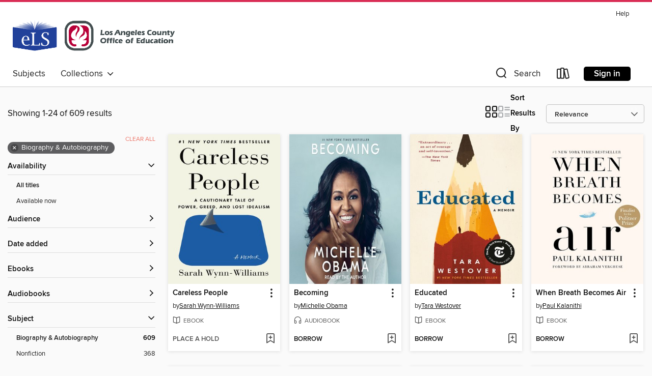

--- FILE ---
content_type: text/html; charset=utf-8
request_url: https://lacoelib.overdrive.com/search?subject=7
body_size: 56125
content:
<!DOCTYPE html>
<html lang="en" dir="ltr" class="no-js">
    <head>
        
    
        
    

    <meta name="twitter:title" property="og:title" content="Los Angeles County Office of Education"/>
    <meta name="twitter:description" property="og:description" content="See search results in the Los Angeles County Office of Education digital collection."/>
    <meta name="twitter:image" property="og:image" content="https://thunder.cdn.overdrive.com/logo-resized/3484?1490636991"/>
    <meta property="og:url" content="/search?subject=7"/>
    <meta name="twitter:card" content="summary" />
    <meta property="og:site_name" content="Los Angeles County Office of Education" />
    <meta name="twitter:site" content="@OverDriveLibs" />
    <meta property="og:locale" content="en" />
    <meta name="description" content="See search results in the Los Angeles County Office of Education digital collection." />

        <meta http-equiv="X-UA-Compatible" content="IE=edge,chrome=1">
<meta name="viewport" content="width=device-width, initial-scale=1.0 user-scalable=1">





    
        
        
            
        

        <title>Biography &amp; Autobiography - Los Angeles County Office of Education - OverDrive</title>
    


<link rel='shortcut icon' type='image/x-icon' href='https://lightning.od-cdn.com/static/img/favicon.bb86d660d3929b5c0c65389d6a8e8aba.ico' />


    
        <meta name="twitter:title" property="og:title" content="Los Angeles County Office of Education"/>
        <meta name="twitter:description" property="og:description" content="Browse, borrow, and enjoy titles from the Los Angeles County Office of Education digital collection."/>
        <meta name="twitter:image" property="og:image" content="https://thunder.cdn.overdrive.com/logo-resized/3484?1490636991"/>
        <meta property="og:url" content="/search?subject=7"/>
        <meta name="twitter:card" content="summary" />
        <meta property="og:site_name" content="Los Angeles County Office of Education" />
        <meta name="twitter:site" content="@OverDriveLibs" />
        <meta property="og:locale" content="en" />
        
    
<!-- iOS smart app banner -->
    <meta name="apple-itunes-app" content="app-id=1076402606" />
    <!-- Google Play app banner -->
    <link rel="manifest" href="https://lightning.od-cdn.com/static/manifest.ed71e3d923d287cd1dce64ae0d3cc8b8.json">
    <meta name="google-play-app" content="app-id=com.overdrive.mobile.android.libby" />
    <!-- Windows Store app banner -->
    <meta name="msApplication-ID" content="2FA138F6.LibbybyOverDrive" />
    <meta name="msApplication-PackageFamilyName" content="2FA138F6.LibbybyOverDrive_daecb9042jmvt" />


        <link rel="stylesheet" type="text/css" href="https://lightning.od-cdn.com/static/vendor.bundle.min.5eabf64aeb625aca9acda7ccc8bb0256.css" onerror="cdnError(this)" />
        <link rel="stylesheet" type="text/css" href="https://lightning.od-cdn.com/static/app.bundle.min.4745c796acbdf898c17680b64a0334c9.css" onerror="cdnError(this)" />
        <link rel='shortcut icon' type='image/x-icon' href='https://lightning.od-cdn.com/static/img/favicon.bb86d660d3929b5c0c65389d6a8e8aba.ico' />

        
    <link rel="stylesheet" type="text/css" href="https://lightning.od-cdn.com/static/faceted-media.min.4cf2f9699e20c37ba2839a67bcf88d4d.css" />


        

<link rel="stylesheet" type="text/css" href="/assets/v3/css/45b2cd3100fbdebbdb6e3d5fa7e06ec7/colors.css?primary=%233b5271&primaryR=59&primaryG=82&primaryB=113&primaryFontColor=%23fff&secondary=%23d92d55&secondaryR=217&secondaryG=45&secondaryB=85&secondaryFontColor=%23fff&bannerIsSecondaryColor=false&defaultColor=%23222">

        <script>
    window.OverDrive = window.OverDrive || {};
    window.OverDrive.colors = {};
    window.OverDrive.colors.primary = "#3b5271";
    window.OverDrive.colors.secondary = "#d92d55";
    window.OverDrive.tenant = 100159;
    window.OverDrive.libraryName = "Los Angeles County Office of Education";
    window.OverDrive.advantageKey = "";
    window.OverDrive.libraryKey = "lacoelib";
    window.OverDrive.accountIds = [-1];
    window.OverDrive.parentAccountKey = "lacoelib";
    window.OverDrive.allFeatures = "";
    window.OverDrive.libraryConfigurations = {"autocomplete":{"enabled":false},"content-holds":{"enabled":true},"getACard":{"enabled":false},"backToMainCollectionLink":{"enabled":true},"promoteLibby":{"enabled":true},"switchToLibby":{"enabled":true},"disableOdAppAccess":{"enabled":true},"bannerIsSecondaryColor":{"enabled":false},"lexileScores":{"enabled":true},"atosLevels":{"enabled":true},"gradeLevels":{"enabled":true},"interestLevels":{"enabled":true},"readingHistory":{"enabled":false},"reciprocalLending":{"enabled":true},"OzoneAuthentication":{"enabled":true},"Notifications":{"enabled":true},"kindleFooter":{"enabled":true},"kindleNav":{"enabled":true},"kindleLoanFormatLimit":{"enabled":true},"kindleSearchOffer":{"enabled":true},"kindleLoanOffer":{"enabled":true},"sampleOnlyMode":{},"luckyDayMenuLink":{"enabled":false},"disableWishlist":{"enabled":false},"simplifiedNavigationBar":{"enabled":false},"geo-idc":{"enabled":false},"libby-footer-promo":{"enabled":false}};
    window.OverDrive.mediaItems = {"63301":{"reserveId":"6f245f1f-05c7-4c5c-84c1-a57de8e92a38","subjects":[{"id":"7","name":"Biography & Autobiography"},{"id":"36","name":"History"},{"id":"111","name":"Nonfiction"}],"bisacCodes":["BIO006000","BIO026000","HIS043000"],"bisac":[{"code":"BIO006000","description":"Biography & Autobiography / Historical"},{"code":"BIO026000","description":"BIOGRAPHY & AUTOBIOGRAPHY / Memoirs"},{"code":"HIS043000","description":"History / Holocaust"}],"levels":[{"low":"900","high":"1200","value":"9-12","id":"reading-level","name":"Reading Level"}],"creators":[{"id":133403,"name":"Viktor E. Frankl","role":"Author","sortName":"Frankl, Viktor E."},{"id":75482,"name":"Simon Vance","role":"Narrator","sortName":"Vance, Simon"}],"languages":[{"id":"en","name":"English"}],"imprint":{"id":"10126","name":"Blackstone Audio, Inc., and Buck 50 Productions, LLC"},"isBundledChild":false,"ratings":{"maturityLevel":{"id":"generalcontent","name":"General content"},"naughtyScore":{"id":"GeneralContent","name":"General content"}},"constraints":{"isDisneyEulaRequired":false},"reviewCounts":{"premium":0,"publisherSupplier":1},"isAvailable":false,"isPreReleaseTitle":false,"estimatedReleaseDate":"2004-11-09T05:00:00Z","sample":{"href":"https://samples.overdrive.com/?crid=6F245F1F-05C7-4C5C-84C1-A57DE8E92A38&.epub-sample.overdrive.com"},"publisher":{"id":"121637","name":"Blackstone Publishing"},"subtitle":"An Introduction to Logotherapy","description":"<p>Man's Search for Meaning is the chilling yet inspirational story of Viktor Frankl's struggle to hold on to hope during the unspeakable horrors of his years as a prisoner in Nazi concentration camps. Between 1942 and 1945 Frankl labored in four...","availableCopies":0,"ownedCopies":1,"luckyDayAvailableCopies":0,"luckyDayOwnedCopies":0,"holdsCount":0,"holdsRatio":0,"estimatedWaitDays":14,"isFastlane":false,"availabilityType":"normal","isRecommendableToLibrary":true,"isOwned":true,"isHoldable":true,"isAdvantageFiltered":false,"visitorEligible":false,"juvenileEligible":false,"youngAdultEligible":false,"contentAccessLevels":0,"classifications":{},"type":{"id":"audiobook","name":"Audiobook"},"covers":{"cover150Wide":{"href":"https://img1.od-cdn.com/ImageType-150/0887-1/6F2/45F/1F/{6F245F1F-05C7-4C5C-84C1-A57DE8E92A38}Img150.jpg","height":200,"width":150,"primaryColor":{"hex":"#070707","rgb":{"red":7,"green":7,"blue":7}},"isPlaceholderImage":false},"cover300Wide":{"href":"https://img1.od-cdn.com/ImageType-400/0887-1/6F2/45F/1F/{6F245F1F-05C7-4C5C-84C1-A57DE8E92A38}Img400.jpg","height":400,"width":300,"primaryColor":{"hex":"#070707","rgb":{"red":7,"green":7,"blue":7}},"isPlaceholderImage":false},"cover510Wide":{"href":"https://img1.od-cdn.com/ImageType-100/0887-1/{6F245F1F-05C7-4C5C-84C1-A57DE8E92A38}Img100.jpg","height":680,"width":510,"primaryColor":{"hex":"#070707","rgb":{"red":7,"green":7,"blue":7}},"isPlaceholderImage":false}},"id":"63301","firstCreatorName":"Viktor E. Frankl","firstCreatorId":133403,"firstCreatorSortName":"Frankl, Viktor E.","title":"Man's Search for Meaning","sortTitle":"Mans Search for Meaning An Introduction to Logotherapy","starRating":4.4,"starRatingCount":2039,"edition":"Unabridged","publishDate":"2010-04-20T00:00:00Z","publishDateText":"4/20/2010","formats":[{"identifiers":[{"type":"ISBN","value":"9781481547192"},{"type":"PublisherCatalogNumber","value":"9781982495657"},{"type":"LibraryISBN","value":"9781481547185"}],"rights":[],"fileSize":137439607,"onSaleDateUtc":"2004-11-09T05:00:00+00:00","duration":"04:46:19","hasAudioSynchronizedText":false,"isBundleParent":false,"isbn":"9781481547185","bundledContent":[],"sample":{"href":"https://samples.overdrive.com/?crid=6F245F1F-05C7-4C5C-84C1-A57DE8E92A38&.epub-sample.overdrive.com"},"fulfillmentType":"bifocal","id":"audiobook-overdrive","name":"OverDrive Listen audiobook"},{"identifiers":[{"type":"ISBN","value":"9781481547192"},{"type":"PublisherCatalogNumber","value":"9781982495657"},{"type":"LibraryISBN","value":"9781481547185"}],"rights":[],"fileSize":137641848,"onSaleDateUtc":"2004-11-09T05:00:00+00:00","partCount":4,"duration":"04:46:19","hasAudioSynchronizedText":false,"isBundleParent":false,"isbn":"9781481547185","bundledContent":[],"sample":{"href":"https://excerpts.cdn.overdrive.com/FormatType-425/0887-1/063301-MansSearchForMeaning.mp3"},"fulfillmentType":"odm","id":"audiobook-mp3","name":"MP3 audiobook"}],"publisherAccount":{"id":"1956","name":"Blackstone Audio, Inc."}},"105315":{"reserveId":"f6e07153-b545-45dc-9cf2-292a0fd14b5b","subjects":[{"id":"7","name":"Biography & Autobiography"},{"id":"81","name":"Self-Improvement"},{"id":"111","name":"Nonfiction"}],"bisacCodes":["BIO026000","SEL010000","SEL021000"],"bisac":[{"code":"BIO026000","description":"BIOGRAPHY & AUTOBIOGRAPHY / Memoirs"},{"code":"SEL010000","description":"Self-Help / Death, Grief, Bereavement"},{"code":"SEL021000","description":"Self-Help / Motivational & Inspirational"}],"levels":[{"value":"5.5","id":"atos","name":"ATOS"},{"value":"830","id":"lexile","name":"Lexile Score"},{"value":"9-12(UG)","id":"interest-level","name":"Interest Level"},{"low":"400","high":"500","value":"4-5","id":"reading-level","name":"Reading Level"}],"creators":[{"id":35102,"name":"Mitch Albom","role":"Author","sortName":"Albom, Mitch"},{"id":35102,"name":"Mitch Albom","role":"Narrator","sortName":"Albom, Mitch"}],"languages":[{"id":"en","name":"English"}],"imprint":{"id":"61758","name":"Random House Audio"},"isBundledChild":false,"ratings":{"maturityLevel":{"id":"generalcontent","name":"General content"},"naughtyScore":{"id":"GeneralContent","name":"General content"}},"constraints":{"isDisneyEulaRequired":false},"reviewCounts":{"premium":3,"publisherSupplier":3},"awards":[{"id":62,"description":"Listen Up Award","source":"Publishers Weekly"}],"isAvailable":true,"isPreReleaseTitle":false,"estimatedReleaseDate":"2004-06-01T04:00:00Z","sample":{"href":"https://samples.overdrive.com/?crid=F6E07153-B545-45DC-9CF2-292A0FD14B5B&.epub-sample.overdrive.com"},"publisher":{"id":"1686","name":"Books on Tape"},"subtitle":"An Old Man, a Young Man, and Life's Greatest Lesson","description":"<b>#1 <i>NEW YORK TIMES</i> BESTSELLER &bull; A special 25th anniversary edition of the beloved book that has changed millions of lives with the story of an unforgettable friendship, the timeless wisdom of older generations, and healing lessons...","availableCopies":2,"ownedCopies":3,"luckyDayAvailableCopies":0,"luckyDayOwnedCopies":0,"holdsCount":0,"holdsRatio":0,"estimatedWaitDays":5,"isFastlane":false,"availabilityType":"normal","isRecommendableToLibrary":true,"isOwned":true,"isHoldable":true,"isAdvantageFiltered":false,"visitorEligible":false,"juvenileEligible":false,"youngAdultEligible":true,"contentAccessLevels":2,"classifications":{},"type":{"id":"audiobook","name":"Audiobook"},"covers":{"cover150Wide":{"href":"https://img3.od-cdn.com/ImageType-150/1191-1/{F6E07153-B545-45DC-9CF2-292A0FD14B5B}IMG150.JPG","height":200,"width":150,"primaryColor":{"hex":"#AE282F","rgb":{"red":174,"green":40,"blue":47}},"isPlaceholderImage":false},"cover300Wide":{"href":"https://img3.od-cdn.com/ImageType-400/1191-1/{F6E07153-B545-45DC-9CF2-292A0FD14B5B}IMG400.JPG","height":400,"width":300,"primaryColor":{"hex":"#B12A31","rgb":{"red":177,"green":42,"blue":49}},"isPlaceholderImage":false},"cover510Wide":{"href":"https://img1.od-cdn.com/ImageType-100/1191-1/{F6E07153-B545-45DC-9CF2-292A0FD14B5B}IMG100.JPG","height":680,"width":510,"primaryColor":{"hex":"#B12A31","rgb":{"red":177,"green":42,"blue":49}},"isPlaceholderImage":false}},"id":"105315","firstCreatorName":"Mitch Albom","firstCreatorId":35102,"firstCreatorSortName":"Albom, Mitch","title":"Tuesdays with Morrie","sortTitle":"Tuesdays with Morrie An Old Man a Young Man and Lifes Greatest Lesson","starRating":4.3,"starRatingCount":1666,"edition":"Unabridged","publishDate":"2006-06-27T00:00:00Z","publishDateText":"06/27/2006","formats":[{"identifiers":[{"type":"ISBN","value":"9780739311134"},{"type":"8","value":"penguinrandomhouse_audio#9780739311134"},{"type":"LibraryISBN","value":"9780739346150"}],"rights":[],"fileSize":111048202,"onSaleDateUtc":"2004-06-01T04:00:00+00:00","duration":"03:51:21","hasAudioSynchronizedText":false,"isBundleParent":false,"isbn":"9780739346150","bundledContent":[],"sample":{"href":"https://samples.overdrive.com/?crid=F6E07153-B545-45DC-9CF2-292A0FD14B5B&.epub-sample.overdrive.com"},"fulfillmentType":"bifocal","id":"audiobook-overdrive","name":"OverDrive Listen audiobook"},{"identifiers":[{"type":"ISBN","value":"9780739311134"},{"type":"8","value":"penguinrandomhouse_audio#9780739311134"},{"type":"LibraryISBN","value":"9780739346150"}],"rights":[],"fileSize":111065248,"onSaleDateUtc":"2004-06-01T04:00:00+00:00","partCount":3,"duration":"03:52:20","hasAudioSynchronizedText":false,"isBundleParent":false,"isbn":"9780739346150","bundledContent":[],"sample":{"href":"https://excerpts.cdn.overdrive.com/FormatType-425/1191-1/105315-TuesdaysWithMorrie.mp3"},"fulfillmentType":"odm","id":"audiobook-mp3","name":"MP3 audiobook"}],"publisherAccount":{"id":"2792","name":"Books on Tape"}},"106583":{"reserveId":"ca999c09-4e54-497f-9c89-9e89f7fa498c","subjects":[{"id":"7","name":"Biography & Autobiography"},{"id":"81","name":"Self-Improvement"},{"id":"111","name":"Nonfiction"}],"bisacCodes":["BIO007000","BIO026000","SEL010000"],"bisac":[{"code":"BIO007000","description":"Biography & Autobiography / Literary"},{"code":"BIO026000","description":"BIOGRAPHY & AUTOBIOGRAPHY / Memoirs"},{"code":"SEL010000","description":"Self-Help / Death, Grief, Bereavement"}],"levels":[],"creators":[{"id":148978,"name":"Joan Didion","role":"Author","sortName":"Didion, Joan"}],"languages":[{"id":"en","name":"English"}],"imprint":{"id":"2798","name":"Vintage"},"isBundledChild":false,"ratings":{"maturityLevel":{"id":"generalcontent","name":"General content"},"naughtyScore":{"id":"GeneralContent","name":"General content"}},"constraints":{"isDisneyEulaRequired":false},"reviewCounts":{"premium":5,"publisherSupplier":1},"awards":[{"id":6,"description":"National Book Award","source":"National Book Foundation"},{"id":52,"description":"10 Best Books of 2005","source":"The New York Times"},{"id":68,"description":"Pulitzer Prize Finalist","source":"Columbia University"}],"isAvailable":true,"isPreReleaseTitle":false,"estimatedReleaseDate":"2007-02-13T05:00:00Z","sample":{"href":"https://samples.overdrive.com/?crid=CA999C09-4E54-497F-9C89-9E89F7FA498C&.epub-sample.overdrive.com"},"publisher":{"id":"2440","name":"Knopf Doubleday Publishing Group"},"description":"<b><i>NEW YORK TIMES</i> BESTSELLER &bull; NATIONAL BOOK AWARD WINNER &bull; A landmark work about grief, love, and survival from one of America&rsquo;s most iconic writers<br></b><br><b>One of <i>The New York Times</i>&rsquo;s 100 Best Books of...","availableCopies":1,"ownedCopies":1,"luckyDayAvailableCopies":0,"luckyDayOwnedCopies":0,"holdsCount":0,"holdsRatio":0,"estimatedWaitDays":14,"isFastlane":false,"availabilityType":"normal","isRecommendableToLibrary":true,"isOwned":true,"isHoldable":true,"isAdvantageFiltered":false,"visitorEligible":false,"juvenileEligible":false,"youngAdultEligible":false,"contentAccessLevels":0,"classifications":{},"type":{"id":"ebook","name":"eBook"},"covers":{"cover150Wide":{"href":"https://img3.od-cdn.com/ImageType-150/0111-1/CA9/99C/09/{CA999C09-4E54-497F-9C89-9E89F7FA498C}Img150.jpg","height":200,"width":150,"primaryColor":{"hex":"#FFF4D4","rgb":{"red":255,"green":244,"blue":212}},"isPlaceholderImage":false},"cover300Wide":{"href":"https://img2.od-cdn.com/ImageType-400/0111-1/CA9/99C/09/{CA999C09-4E54-497F-9C89-9E89F7FA498C}Img400.jpg","height":400,"width":300,"primaryColor":{"hex":"#FFF4D4","rgb":{"red":255,"green":244,"blue":212}},"isPlaceholderImage":false},"cover510Wide":{"href":"https://img3.od-cdn.com/ImageType-100/0111-1/{CA999C09-4E54-497F-9C89-9E89F7FA498C}Img100.jpg","height":680,"width":510,"primaryColor":{"hex":"#FFF4D4","rgb":{"red":255,"green":244,"blue":212}},"isPlaceholderImage":false}},"id":"106583","firstCreatorName":"Joan Didion","firstCreatorId":148978,"firstCreatorSortName":"Didion, Joan","title":"The Year of Magical Thinking","sortTitle":"Year of Magical Thinking","starRating":3.8,"starRatingCount":1071,"publishDate":"2007-02-13T00:00:00Z","publishDateText":"02/13/2007","formats":[{"identifiers":[{"type":"PublisherCatalogNumber","value":"40771"},{"type":"ASIN","value":"B000OI0FS0"}],"rights":[],"onSaleDateUtc":"2007-02-13T05:00:00+00:00","hasAudioSynchronizedText":false,"isBundleParent":false,"bundledContent":[],"fulfillmentType":"kindle","id":"ebook-kindle","name":"Kindle Book"},{"identifiers":[{"type":"ISBN","value":"9780307279729"},{"type":"PublisherCatalogNumber","value":"40771"}],"rights":[],"onSaleDateUtc":"2007-02-13T05:00:00+00:00","hasAudioSynchronizedText":false,"isBundleParent":false,"isbn":"9780307279729","bundledContent":[],"sample":{"href":"https://samples.overdrive.com/?crid=CA999C09-4E54-497F-9C89-9E89F7FA498C&.epub-sample.overdrive.com"},"fulfillmentType":"bifocal","id":"ebook-overdrive","name":"OverDrive Read"},{"identifiers":[{"type":"ISBN","value":"9780307279729"},{"type":"PublisherCatalogNumber","value":"40771"}],"rights":[],"fileSize":1393367,"onSaleDateUtc":"2007-02-13T05:00:00+00:00","hasAudioSynchronizedText":false,"isBundleParent":false,"isbn":"9780307279729","bundledContent":[],"sample":{"href":"https://excerpts.cdn.overdrive.com/FormatType-410/0111-1/CA9/99C/09/YearofMagicalThinking9780307279729.epub"},"fulfillmentType":"epub","accessibilityStatements":{"waysOfReading":["ModifiableDisplay","SomeNonVisualReadingSupport"],"conformance":["NoInfoForStandards"],"navigation":["TableOfContents"],"richContent":[],"hazards":[],"legalConsiderations":[],"additionalInformation":["HighContrastText","NonColorMeansOfConveyingInformation"],"summaryStatement":"Accessibility features highlighted in metadata are based on this ebook's content and format."},"id":"ebook-epub-adobe","name":"EPUB eBook"},{"identifiers":[{"type":"PublisherCatalogNumber","value":"40771"},{"type":"KoboBookID","value":"96d917f9-5d4a-4576-b2ad-a6c5042df677"}],"rights":[],"onSaleDateUtc":"2007-02-13T05:00:00+00:00","hasAudioSynchronizedText":false,"isBundleParent":false,"bundledContent":[],"fulfillmentType":"kobo","id":"ebook-kobo","name":"Kobo eBook"}],"publisherAccount":{"id":"221","name":"Random House, Inc."}},"126130":{"reserveId":"eeb14b0e-a4b2-4b55-8aae-bf2916aceae6","subjects":[{"id":"7","name":"Biography & Autobiography"},{"id":"111","name":"Nonfiction"}],"bisacCodes":["BIO007000","BIO022000","BIO026000"],"bisac":[{"code":"BIO007000","description":"Biography & Autobiography / Literary"},{"code":"BIO022000","description":"Biography & Autobiography / Women"},{"code":"BIO026000","description":"BIOGRAPHY & AUTOBIOGRAPHY / Memoirs"}],"levels":[],"creators":[{"id":148978,"name":"Joan Didion","role":"Author","sortName":"Didion, Joan"},{"id":227914,"name":"Barbara Caruso","role":"Narrator","sortName":"Caruso, Barbara"}],"languages":[{"id":"en","name":"English"}],"imprint":{"id":"129088","name":"HighBridge Audio"},"isBundledChild":false,"ratings":{"maturityLevel":{"id":"generalcontent","name":"General content"},"naughtyScore":{"id":"GeneralContent","name":"General content"}},"constraints":{"isDisneyEulaRequired":false},"reviewCounts":{"premium":5,"publisherSupplier":0},"awards":[{"id":6,"description":"National Book Award","source":"National Book Foundation"},{"id":52,"description":"10 Best Books of 2005","source":"The New York Times"},{"id":68,"description":"Pulitzer Prize Finalist","source":"Columbia University"},{"id":69,"description":"Best Audiobooks","source":"AudioFile Magazine"},{"id":70,"description":"Best Audio Books","source":"Library Journal"},{"id":75,"description":"Audie Award Nominee","source":"Audio Publishers Association"}],"isAvailable":true,"isPreReleaseTitle":false,"estimatedReleaseDate":"2005-10-06T04:00:00Z","sample":{"href":"https://samples.overdrive.com/?crid=EEB14B0E-A4B2-4B55-8AAE-BF2916ACEAE6&.epub-sample.overdrive.com"},"publisher":{"id":"126808","name":"HighBridge"},"description":"Didion's journalistic skills are displayed as never before in this story of a year in her life that began with her daughter in a medically induced coma and her husband unexpectedly dead due to a heart attack. This powerful and moving work is...","availableCopies":1,"ownedCopies":1,"luckyDayAvailableCopies":0,"luckyDayOwnedCopies":0,"holdsCount":0,"holdsRatio":0,"estimatedWaitDays":14,"isFastlane":false,"availabilityType":"normal","isRecommendableToLibrary":true,"isOwned":true,"isHoldable":true,"isAdvantageFiltered":false,"visitorEligible":false,"juvenileEligible":false,"youngAdultEligible":false,"contentAccessLevels":0,"classifications":{},"type":{"id":"audiobook","name":"Audiobook"},"covers":{"cover150Wide":{"href":"https://img3.od-cdn.com/ImageType-150/1294-1/EEB/14B/0E/{EEB14B0E-A4B2-4B55-8AAE-BF2916ACEAE6}Img150.jpg","height":200,"width":150,"primaryColor":{"hex":"#FDF1D9","rgb":{"red":253,"green":241,"blue":217}},"isPlaceholderImage":false},"cover300Wide":{"href":"https://img3.od-cdn.com/ImageType-400/1294-1/EEB/14B/0E/{EEB14B0E-A4B2-4B55-8AAE-BF2916ACEAE6}Img400.jpg","height":400,"width":300,"primaryColor":{"hex":"#FCF0DA","rgb":{"red":252,"green":240,"blue":218}},"isPlaceholderImage":false},"cover510Wide":{"href":"https://img2.od-cdn.com/ImageType-100/1294-1/{EEB14B0E-A4B2-4B55-8AAE-BF2916ACEAE6}Img100.jpg","height":680,"width":510,"primaryColor":{"hex":"#FEF2DC","rgb":{"red":254,"green":242,"blue":220}},"isPlaceholderImage":false}},"id":"126130","firstCreatorName":"Joan Didion","firstCreatorId":148978,"firstCreatorSortName":"Didion, Joan","title":"The Year of Magical Thinking","sortTitle":"Year of Magical Thinking","starRating":3.7,"starRatingCount":917,"edition":"Unabridged","publishDate":"2005-10-06T00:00:00Z","publishDateText":"10/6/2005","formats":[{"identifiers":[{"type":"ISBN","value":"9781598872071"},{"type":"8","value":"highbridge_audio#9781598872071"}],"rights":[],"fileSize":149086038,"onSaleDateUtc":"2005-10-06T04:00:00+00:00","duration":"05:10:35","hasAudioSynchronizedText":false,"isBundleParent":false,"isbn":"9781598872071","bundledContent":[],"sample":{"href":"https://samples.overdrive.com/?crid=EEB14B0E-A4B2-4B55-8AAE-BF2916ACEAE6&.epub-sample.overdrive.com"},"fulfillmentType":"bifocal","id":"audiobook-overdrive","name":"OverDrive Listen audiobook"},{"identifiers":[{"type":"ISBN","value":"9781598872071"},{"type":"8","value":"highbridge_audio#9781598872071"}],"rights":[],"fileSize":149189972,"onSaleDateUtc":"2005-10-06T04:00:00+00:00","partCount":4,"duration":"05:10:35","hasAudioSynchronizedText":false,"isBundleParent":false,"isbn":"9781598872071","bundledContent":[],"sample":{"href":"https://excerpts.cdn.overdrive.com/FormatType-425/1294-1/126130-TheYearOfMagicalThinking.mp3"},"fulfillmentType":"odm","id":"audiobook-mp3","name":"MP3 audiobook"}],"publisherAccount":{"id":"3019","name":"HighBridge Company"}},"148230":{"reserveId":"7ac75c55-7197-413f-bc96-ca0334fb507a","subjects":[{"id":"7","name":"Biography & Autobiography"},{"id":"81","name":"Self-Improvement"},{"id":"111","name":"Nonfiction"}],"bisacCodes":["BIO026000","SEL010000","SEL021000"],"bisac":[{"code":"BIO026000","description":"BIOGRAPHY & AUTOBIOGRAPHY / Memoirs"},{"code":"SEL010000","description":"Self-Help / Death, Grief, Bereavement"},{"code":"SEL021000","description":"Self-Help / Motivational & Inspirational"}],"levels":[{"value":"5.5","id":"atos","name":"ATOS"},{"value":"830","id":"lexile","name":"Lexile Score"},{"value":"9-12(UG)","id":"interest-level","name":"Interest Level"},{"low":"400","high":"500","value":"4-5","id":"reading-level","name":"Reading Level"}],"creators":[{"id":35102,"name":"Mitch Albom","role":"Author","sortName":"Albom, Mitch"}],"languages":[{"id":"en","name":"English"}],"imprint":{"id":"133595","name":"Broadway Books"},"isBundledChild":false,"ratings":{"maturityLevel":{"id":"generalcontent","name":"General content"},"naughtyScore":{"id":"GeneralContent","name":"General content"}},"constraints":{"isDisneyEulaRequired":false},"reviewCounts":{"premium":1,"publisherSupplier":6},"isAvailable":true,"isPreReleaseTitle":false,"estimatedReleaseDate":"2007-06-29T04:00:00Z","sample":{"href":"https://samples.overdrive.com/?crid=7AC75C55-7197-413F-BC96-CA0334FB507A&.epub-sample.overdrive.com"},"publisher":{"id":"590","name":"Crown"},"subtitle":"An Old Man, a Young Man, and Life's Greatest Lesson","description":"<b>#1 <i>NEW YORK TIMES</i> BESTSELLER &bull; A special 25th anniversary edition of the beloved book that has changed millions of lives with the story of an unforgettable friendship, the timeless wisdom of older generations, and healing lessons...","availableCopies":2,"ownedCopies":2,"luckyDayAvailableCopies":0,"luckyDayOwnedCopies":0,"holdsCount":0,"holdsRatio":0,"estimatedWaitDays":7,"isFastlane":false,"availabilityType":"normal","isRecommendableToLibrary":true,"isOwned":true,"isHoldable":true,"isAdvantageFiltered":false,"visitorEligible":false,"juvenileEligible":false,"youngAdultEligible":true,"contentAccessLevels":2,"classifications":{},"type":{"id":"ebook","name":"eBook"},"covers":{"cover150Wide":{"href":"https://img2.od-cdn.com/ImageType-150/0111-1/{7AC75C55-7197-413F-BC96-CA0334FB507A}IMG150.JPG","height":200,"width":150,"primaryColor":{"hex":"#B1372C","rgb":{"red":177,"green":55,"blue":44}},"isPlaceholderImage":false},"cover300Wide":{"href":"https://img3.od-cdn.com/ImageType-400/0111-1/{7AC75C55-7197-413F-BC96-CA0334FB507A}IMG400.JPG","height":400,"width":300,"primaryColor":{"hex":"#B1372C","rgb":{"red":177,"green":55,"blue":44}},"isPlaceholderImage":false},"cover510Wide":{"href":"https://img2.od-cdn.com/ImageType-100/0111-1/{7AC75C55-7197-413F-BC96-CA0334FB507A}IMG100.JPG","height":680,"width":510,"primaryColor":{"hex":"#B1372C","rgb":{"red":177,"green":55,"blue":44}},"isPlaceholderImage":false}},"id":"148230","firstCreatorName":"Mitch Albom","firstCreatorId":35102,"firstCreatorSortName":"Albom, Mitch","title":"Tuesdays With Morrie","sortTitle":"Tuesdays With Morrie An Old Man a Young Man and Lifes Greatest Lesson","starRating":4.3,"starRatingCount":1438,"publishDate":"2007-06-29T00:00:00Z","publishDateText":"06/29/2007","formats":[{"identifiers":[{"type":"PublisherCatalogNumber","value":"1588"},{"type":"ASIN","value":"B000SEGMAU"}],"rights":[],"onSaleDateUtc":"2007-06-29T04:00:00+00:00","hasAudioSynchronizedText":false,"isBundleParent":false,"bundledContent":[],"fulfillmentType":"kindle","id":"ebook-kindle","name":"Kindle Book"},{"identifiers":[{"type":"ISBN","value":"9780307414090"},{"type":"PublisherCatalogNumber","value":"1588"}],"rights":[],"onSaleDateUtc":"2007-06-29T04:00:00+00:00","hasAudioSynchronizedText":false,"isBundleParent":false,"isbn":"9780307414090","bundledContent":[],"sample":{"href":"https://samples.overdrive.com/?crid=7AC75C55-7197-413F-BC96-CA0334FB507A&.epub-sample.overdrive.com"},"fulfillmentType":"bifocal","id":"ebook-overdrive","name":"OverDrive Read"},{"identifiers":[{"type":"ISBN","value":"9780307414090"},{"type":"PublisherCatalogNumber","value":"1588"}],"rights":[],"fileSize":5806225,"onSaleDateUtc":"2007-06-29T04:00:00+00:00","hasAudioSynchronizedText":false,"isBundleParent":false,"isbn":"9780307414090","bundledContent":[],"sample":{"href":"https://excerpts.cdn.overdrive.com/FormatType-410/0111-1/7AC/75C/55/TuesdaysWithMorrieAnOldManaYoungManan9780307414090.epub"},"fulfillmentType":"epub","accessibilityStatements":{"waysOfReading":["ModifiableDisplay","FullNonVisualReadingSupport","AlternativeText"],"conformance":["MeetsStandards"],"navigation":["TableOfContents","StructuredNavigation"],"richContent":[],"hazards":[],"legalConsiderations":[],"additionalInformation":["PageBreaks","HighContrastText","NonColorMeansOfConveyingInformation"],"certifiedBy":"Penguin Random House LLC","epubVersion":"1.1","wcagVersion":"2.1","wcagLevel":"AA","summaryStatement":"This ebook features mark-up that supports accessibility and enables compatibility with assistive technology. It has been designed to allow display properties to be modified by the reader. The file includes a table of contents, a defined reading order, and ARIA roles to identify key sections and improve the reading experience. A page list and page break locations help readers coordinate with the print edition. Headings allow readers to navigate the ebook quickly by level. Images are well described in conformance with WCAG 2.1 Level AA. Colors meet WCAG 2.1 Level AA contrast standards. There are no hazards."},"id":"ebook-epub-adobe","name":"EPUB eBook"},{"identifiers":[{"type":"PublisherCatalogNumber","value":"1588"},{"type":"KoboBookID","value":"a857b8d0-1d4f-4625-9e62-f23f611ab90b"}],"rights":[],"onSaleDateUtc":"2007-06-29T04:00:00+00:00","hasAudioSynchronizedText":false,"isBundleParent":false,"bundledContent":[],"fulfillmentType":"kobo","id":"ebook-kobo","name":"Kobo eBook"}],"publisherAccount":{"id":"221","name":"Random House, Inc."}},"148724":{"reserveId":"380820e6-069b-4e32-af66-c9d6f7b14253","subjects":[{"id":"7","name":"Biography & Autobiography"},{"id":"36","name":"History"},{"id":"67","name":"Politics"},{"id":"111","name":"Nonfiction"}],"bisacCodes":["BIO006000","BIO010000","HIS036030"],"bisac":[{"code":"BIO006000","description":"Biography & Autobiography / Historical"},{"code":"BIO010000","description":"Biography & Autobiography / Political"},{"code":"HIS036030","description":"History / United States / Revolutionary Period (1775-1800)"}],"levels":[{"value":"1280","id":"lexile","name":"Lexile Score"},{"low":"1000","high":"1200","value":"10-12","id":"reading-level","name":"Reading Level"}],"creators":[{"id":138317,"name":"Ron Chernow","role":"Author","sortName":"Chernow, Ron"},{"id":402650,"name":"Scott Brick","role":"Narrator","sortName":"Brick, Scott"}],"languages":[{"id":"en","name":"English"}],"imprint":{"id":"66640","name":"Penguin Audio"},"isBundledChild":false,"ratings":{"maturityLevel":{"id":"generalcontent","name":"General content"},"naughtyScore":{"id":"GeneralContent","name":"General content"}},"constraints":{"isDisneyEulaRequired":false},"reviewCounts":{"premium":3,"publisherSupplier":1},"awards":[{"id":62,"description":"Listen Up Award","source":"Publishers Weekly"},{"id":67,"description":"National Book Critics Circle Award Finalist","source":"The National Book Critics Circle"}],"isAvailable":true,"isPreReleaseTitle":false,"estimatedReleaseDate":"2016-03-01T05:00:00Z","sample":{"href":"https://samples.overdrive.com/?crid=380820e6-069b-4e32-af66-c9d6f7b14253&.epub-sample.overdrive.com"},"publisher":{"id":"1686","name":"Books on Tape"},"description":"<b>The #1 <i>New York Times</i> bestseller, and <b>the inspiration for the hit Broadway musical <i>Hamilton</i>!<br></b><br>Pulitzer Prize-winning author Ron Chernow presents a landmark biography of Alexander Hamilton, the Founding Father who...","availableCopies":1,"ownedCopies":1,"luckyDayAvailableCopies":0,"luckyDayOwnedCopies":0,"holdsCount":0,"holdsRatio":0,"estimatedWaitDays":14,"isFastlane":false,"availabilityType":"normal","isRecommendableToLibrary":true,"isOwned":true,"isHoldable":true,"isAdvantageFiltered":false,"visitorEligible":false,"juvenileEligible":false,"youngAdultEligible":true,"contentAccessLevels":2,"classifications":{},"type":{"id":"audiobook","name":"Audiobook"},"covers":{"cover150Wide":{"href":"https://img1.od-cdn.com/ImageType-150/1191-1/380/820/E6/{380820E6-069B-4E32-AF66-C9D6F7B14253}Img150.jpg","height":200,"width":150,"primaryColor":{"hex":"#DCBE80","rgb":{"red":220,"green":190,"blue":128}},"isPlaceholderImage":false},"cover300Wide":{"href":"https://img1.od-cdn.com/ImageType-400/1191-1/380/820/E6/{380820E6-069B-4E32-AF66-C9D6F7B14253}Img400.jpg","height":400,"width":300,"primaryColor":{"hex":"#DCBE80","rgb":{"red":220,"green":190,"blue":128}},"isPlaceholderImage":false},"cover510Wide":{"href":"https://img1.od-cdn.com/ImageType-100/1191-1/{380820E6-069B-4E32-AF66-C9D6F7B14253}Img100.jpg","height":680,"width":510,"primaryColor":{"hex":"#DFC384","rgb":{"red":223,"green":195,"blue":132}},"isPlaceholderImage":false}},"id":"148724","firstCreatorName":"Ron Chernow","firstCreatorId":138317,"firstCreatorSortName":"Chernow, Ron","title":"Alexander Hamilton","sortTitle":"Alexander Hamilton","starRating":4.2,"starRatingCount":1699,"edition":"Unabridged","publishDate":"2016-03-01T00:00:00Z","publishDateText":"03/01/2016","formats":[{"identifiers":[{"type":"ISBN","value":"9780786553617"},{"type":"8","value":"penguinrandomhouse_audio#9780786553617"},{"type":"LibraryISBN","value":"9781524708665"}],"rights":[],"fileSize":1036411285,"onSaleDateUtc":"2016-03-01T05:00:00+00:00","duration":"35:59:11","hasAudioSynchronizedText":false,"isBundleParent":false,"isbn":"9781524708665","bundledContent":[],"sample":{"href":"https://samples.overdrive.com/?crid=380820e6-069b-4e32-af66-c9d6f7b14253&.epub-sample.overdrive.com"},"fulfillmentType":"bifocal","id":"audiobook-overdrive","name":"OverDrive Listen audiobook"},{"identifiers":[{"type":"ISBN","value":"9780786553617"},{"type":"8","value":"penguinrandomhouse_audio#9780786553617"},{"type":"LibraryISBN","value":"9781524708665"}],"rights":[],"fileSize":1036553454,"onSaleDateUtc":"2016-03-01T05:00:00+00:00","partCount":29,"duration":"36:17:16","hasAudioSynchronizedText":false,"isBundleParent":false,"isbn":"9781524708665","bundledContent":[],"sample":{"href":"https://excerpts.cdn.overdrive.com/FormatType-425/1191-1/148724-AlexanderHamilton.mp3"},"fulfillmentType":"odm","id":"audiobook-mp3","name":"MP3 audiobook"}],"publisherAccount":{"id":"2792","name":"Books on Tape"}},"249962":{"reserveId":"2615090e-0b42-40c2-abd3-6e05aaa66413","subjects":[{"id":"7","name":"Biography & Autobiography"},{"id":"79","name":"Science"},{"id":"83","name":"Sociology"},{"id":"111","name":"Nonfiction"}],"bisacCodes":["BIO015000","SCI008000","SOC028000"],"bisac":[{"code":"BIO015000","description":"Biography & Autobiography / Science & Technology"},{"code":"SCI008000","description":"Science / Life Sciences / Biology"},{"code":"SOC028000","description":"Social Science / Women's Studies"}],"levels":[{"value":"1140","id":"lexile","name":"Lexile Score"},{"low":"800","high":"900","value":"8-9","id":"reading-level","name":"Reading Level"}],"creators":[{"id":649499,"name":"Rebecca Skloot","role":"Author","sortName":"Skloot, Rebecca"},{"id":333211,"name":"Cassandra Campbell","role":"Narrator","sortName":"Campbell, Cassandra"},{"id":357834,"name":"Bahni Turpin","role":"Narrator","sortName":"Turpin, Bahni"}],"languages":[{"id":"en","name":"English"}],"imprint":{"id":"61758","name":"Random House Audio"},"isBundledChild":false,"ratings":{"maturityLevel":{"id":"generalcontent","name":"General content"},"naughtyScore":{"id":"GeneralContent","name":"General content"}},"constraints":{"isDisneyEulaRequired":false},"reviewCounts":{"premium":2,"publisherSupplier":24},"awards":[{"id":75,"description":"Audie Award Nominee","source":"Audio Publishers Association"},{"id":95,"description":"Notable Books for Adults","source":"Notable Books Council"}],"isAvailable":true,"isPreReleaseTitle":false,"estimatedReleaseDate":"2010-02-02T05:00:00Z","sample":{"href":"https://samples.overdrive.com/?crid=2615090E-0B42-40C2-ABD3-6E05AAA66413&.epub-sample.overdrive.com"},"publisher":{"id":"1686","name":"Books on Tape"},"description":"<b>#1 <i>NEW YORK TIMES </i>BESTSELLER &bull; &ldquo;The story of modern medicine and bioethics&mdash;and, indeed, race relations&mdash;is refracted beautifully, and movingly.&rdquo;&mdash;<i>Entertainment Weekly</i></b><br><b>NOW A MAJOR MOTION...","availableCopies":2,"ownedCopies":2,"luckyDayAvailableCopies":0,"luckyDayOwnedCopies":0,"holdsCount":0,"holdsRatio":0,"estimatedWaitDays":7,"isFastlane":false,"availabilityType":"normal","isRecommendableToLibrary":true,"isOwned":true,"isHoldable":true,"isAdvantageFiltered":false,"visitorEligible":false,"juvenileEligible":false,"youngAdultEligible":true,"contentAccessLevels":2,"classifications":{},"type":{"id":"audiobook","name":"Audiobook"},"covers":{"cover150Wide":{"href":"https://img2.od-cdn.com/ImageType-150/1191-1/261/509/0E/{2615090E-0B42-40C2-ABD3-6E05AAA66413}Img150.jpg","height":200,"width":150,"primaryColor":{"hex":"#0B0602","rgb":{"red":11,"green":6,"blue":2}},"isPlaceholderImage":false},"cover300Wide":{"href":"https://img1.od-cdn.com/ImageType-400/1191-1/261/509/0E/{2615090E-0B42-40C2-ABD3-6E05AAA66413}Img400.jpg","height":400,"width":300,"primaryColor":{"hex":"#0F0802","rgb":{"red":15,"green":8,"blue":2}},"isPlaceholderImage":false},"cover510Wide":{"href":"https://img1.od-cdn.com/ImageType-100/1191-1/{2615090E-0B42-40C2-ABD3-6E05AAA66413}Img100.jpg","height":680,"width":510,"primaryColor":{"hex":"#110803","rgb":{"red":17,"green":8,"blue":3}},"isPlaceholderImage":false}},"id":"249962","firstCreatorName":"Rebecca Skloot","firstCreatorId":649499,"firstCreatorSortName":"Skloot, Rebecca","title":"The Immortal Life of Henrietta Lacks","sortTitle":"Immortal Life of Henrietta Lacks","starRating":4.4,"starRatingCount":3854,"edition":"Unabridged","publishDate":"2010-02-02T00:00:00Z","publishDateText":"02/02/2010","formats":[{"identifiers":[{"type":"ISBN","value":"9780307712516"},{"type":"8","value":"penguinrandomhouse_audio#9780307712516"},{"type":"LibraryISBN","value":"9780307712530"}],"rights":[],"fileSize":360495434,"onSaleDateUtc":"2010-02-02T05:00:00+00:00","duration":"12:31:01","hasAudioSynchronizedText":false,"isBundleParent":false,"isbn":"9780307712530","bundledContent":[],"sample":{"href":"https://samples.overdrive.com/?crid=2615090E-0B42-40C2-ABD3-6E05AAA66413&.epub-sample.overdrive.com"},"fulfillmentType":"bifocal","id":"audiobook-overdrive","name":"OverDrive Listen audiobook"},{"identifiers":[{"type":"ISBN","value":"9780307712516"},{"type":"8","value":"penguinrandomhouse_audio#9780307712516"},{"type":"LibraryISBN","value":"9780307712530"}],"rights":[],"fileSize":361076816,"onSaleDateUtc":"2010-02-02T05:00:00+00:00","partCount":10,"duration":"12:31:01","hasAudioSynchronizedText":false,"isBundleParent":false,"isbn":"9780307712530","bundledContent":[],"sample":{"href":"https://excerpts.cdn.overdrive.com/FormatType-425/1191-1/249962-TheImmortalLifeOfHenriettaLacks.mp3"},"fulfillmentType":"odm","id":"audiobook-mp3","name":"MP3 audiobook"}],"publisherAccount":{"id":"2792","name":"Books on Tape"}},"343092":{"reserveId":"22ba17d1-e669-4096-9522-fdc7cd9fe9ab","subjects":[{"id":"7","name":"Biography & Autobiography"},{"id":"102","name":"African American Nonfiction"},{"id":"111","name":"Nonfiction"}],"bisacCodes":["BIO002010","BIO007000","BIO026000"],"bisac":[{"code":"BIO002010","description":"BIOGRAPHY & AUTOBIOGRAPHY / African American & Black"},{"code":"BIO007000","description":"Biography & Autobiography / Literary"},{"code":"BIO026000","description":"BIOGRAPHY & AUTOBIOGRAPHY / Memoirs"}],"levels":[{"value":"860","id":"lexile","name":"Lexile Score"},{"low":"400","high":"500","value":"4-5","id":"reading-level","name":"Reading Level"}],"creators":[{"id":242781,"name":"Maya Angelou","role":"Author","sortName":"Angelou, Maya"},{"id":242781,"name":"Maya Angelou","role":"Narrator","sortName":"Angelou, Maya"}],"languages":[{"id":"en","name":"English"}],"imprint":{"id":"61758","name":"Random House Audio"},"isBundledChild":false,"ratings":{"maturityLevel":{"id":"generalcontent","name":"General content"},"naughtyScore":{"id":"GeneralContent","name":"General content"}},"constraints":{"isDisneyEulaRequired":false},"reviewCounts":{"premium":1,"publisherSupplier":1},"awards":[{"id":75,"description":"Audie Award Nominee","source":"Audio Publishers Association"}],"isAvailable":true,"isPreReleaseTitle":false,"estimatedReleaseDate":"2011-01-04T05:00:00Z","sample":{"href":"https://samples.overdrive.com/?crid=22BA17D1-E669-4096-9522-FDC7CD9FE9AB&.epub-sample.overdrive.com"},"publisher":{"id":"1686","name":"Books on Tape"},"description":"<b>Maya Angelou&rsquo;s debut memoir is a modern American classic beloved worldwide. Her life story is told in the documentary film <i>And Still I Rise, </i>as seen on PBS&rsquo;s <i>American Masters</i>.</b><br>Here is a book as joyous and...","availableCopies":1,"ownedCopies":1,"luckyDayAvailableCopies":0,"luckyDayOwnedCopies":0,"holdsCount":0,"holdsRatio":0,"estimatedWaitDays":14,"isFastlane":false,"availabilityType":"normal","isRecommendableToLibrary":true,"isOwned":true,"isHoldable":true,"isAdvantageFiltered":false,"visitorEligible":false,"juvenileEligible":false,"youngAdultEligible":true,"contentAccessLevels":2,"classifications":{},"type":{"id":"audiobook","name":"Audiobook"},"covers":{"cover150Wide":{"href":"https://img2.od-cdn.com/ImageType-150/1191-1/22B/A17/D1/{22BA17D1-E669-4096-9522-FDC7CD9FE9AB}Img150.jpg","height":200,"width":150,"primaryColor":{"hex":"#F15323","rgb":{"red":241,"green":83,"blue":35}},"isPlaceholderImage":false},"cover300Wide":{"href":"https://img3.od-cdn.com/ImageType-400/1191-1/22B/A17/D1/{22BA17D1-E669-4096-9522-FDC7CD9FE9AB}Img400.jpg","height":400,"width":300,"primaryColor":{"hex":"#F15323","rgb":{"red":241,"green":83,"blue":35}},"isPlaceholderImage":false},"cover510Wide":{"href":"https://img3.od-cdn.com/ImageType-100/1191-1/{22BA17D1-E669-4096-9522-FDC7CD9FE9AB}Img100.jpg","height":680,"width":510,"primaryColor":{"hex":"#F15323","rgb":{"red":241,"green":83,"blue":35}},"isPlaceholderImage":false}},"id":"343092","firstCreatorName":"Maya Angelou","firstCreatorId":242781,"firstCreatorSortName":"Angelou, Maya","title":"I Know Why the Caged Bird Sings","sortTitle":"I Know Why the Caged Bird Sings","starRating":4.1,"starRatingCount":1518,"edition":"Unabridged","publishDate":"2011-01-04T00:00:00Z","publishDateText":"01/04/2011","formats":[{"identifiers":[{"type":"ISBN","value":"9780307879387"},{"type":"8","value":"penguinrandomhouse_audio#9780307879387"},{"type":"LibraryISBN","value":"9780307879400"}],"rights":[],"fileSize":293664179,"onSaleDateUtc":"2011-01-04T05:00:00+00:00","duration":"10:11:48","hasAudioSynchronizedText":false,"isBundleParent":false,"isbn":"9780307879400","bundledContent":[],"sample":{"href":"https://samples.overdrive.com/?crid=22BA17D1-E669-4096-9522-FDC7CD9FE9AB&.epub-sample.overdrive.com"},"fulfillmentType":"bifocal","id":"audiobook-overdrive","name":"OverDrive Listen audiobook"},{"identifiers":[{"type":"ISBN","value":"9780307879387"},{"type":"8","value":"penguinrandomhouse_audio#9780307879387"},{"type":"LibraryISBN","value":"9780307879400"}],"rights":[],"fileSize":293697968,"onSaleDateUtc":"2011-01-04T05:00:00+00:00","partCount":8,"duration":"10:11:48","hasAudioSynchronizedText":false,"isBundleParent":false,"isbn":"9780307879400","bundledContent":[],"sample":{"href":"https://excerpts.cdn.overdrive.com/FormatType-425/1191-1/343092-IKnowWhyTheCagedBirdSings.mp3"},"fulfillmentType":"odm","id":"audiobook-mp3","name":"MP3 audiobook"}],"publisherAccount":{"id":"2792","name":"Books on Tape"}},"353755":{"reserveId":"456b00e5-3e20-47b7-b502-25ca03ce64ac","subjects":[{"id":"7","name":"Biography & Autobiography"},{"id":"111","name":"Nonfiction"}],"bisacCodes":["BIO007000","BIO022000","BIO026000"],"bisac":[{"code":"BIO007000","description":"Biography & Autobiography / Literary"},{"code":"BIO022000","description":"Biography & Autobiography / Women"},{"code":"BIO026000","description":"BIOGRAPHY & AUTOBIOGRAPHY / Memoirs"}],"levels":[{"value":"1010","id":"lexile","name":"Lexile Score"},{"low":"600","high":"800","value":"6-8","id":"reading-level","name":"Reading Level"}],"creators":[{"id":473691,"name":"Jeannette Walls","role":"Author","sortName":"Walls, Jeannette"},{"id":473691,"name":"Jeannette Walls","role":"Narrator","sortName":"Walls, Jeannette"}],"languages":[{"id":"en","name":"English"}],"isBundledChild":false,"ratings":{"maturityLevel":{"id":"generalcontent","name":"General content"},"naughtyScore":{"id":"GeneralContent","name":"General content"}},"constraints":{"isDisneyEulaRequired":false},"reviewCounts":{"premium":2,"publisherSupplier":0},"isAvailable":true,"isPreReleaseTitle":false,"estimatedReleaseDate":"2010-09-15T04:00:00Z","sample":{"href":"https://samples.overdrive.com/?crid=456B00E5-3E20-47B7-B502-25CA03CE64AC&.epub-sample.overdrive.com"},"publisher":{"id":"36805","name":"Simon & Schuster Audio"},"subtitle":"A Memoir","description":"<B><b>THE BELOVED #1 <i>NEW YORK TIMES</i> BESTSELLER&#8212;<b>FROM THE AUTHOR OF <i>HANG THE MOON</i></b></b><BR> <BR><b>The extraordinary, one-of-a-kind, \"nothing short of spectacular\" (<i>Entertainment Weekly</i>) memoir from one of the...","availableCopies":1,"ownedCopies":1,"luckyDayAvailableCopies":0,"luckyDayOwnedCopies":0,"holdsCount":0,"holdsRatio":0,"estimatedWaitDays":14,"isFastlane":false,"availabilityType":"normal","isRecommendableToLibrary":true,"isOwned":true,"isHoldable":true,"isAdvantageFiltered":false,"visitorEligible":false,"juvenileEligible":false,"youngAdultEligible":false,"contentAccessLevels":0,"classifications":{},"type":{"id":"audiobook","name":"Audiobook"},"covers":{"cover150Wide":{"href":"https://img2.od-cdn.com/ImageType-150/5054-1/456/B00/E5/{456B00E5-3E20-47B7-B502-25CA03CE64AC}Img150.jpg","height":200,"width":150,"primaryColor":{"hex":"#27364B","rgb":{"red":39,"green":54,"blue":75}},"isPlaceholderImage":false},"cover300Wide":{"href":"https://img2.od-cdn.com/ImageType-400/5054-1/456/B00/E5/{456B00E5-3E20-47B7-B502-25CA03CE64AC}Img400.jpg","height":400,"width":300,"primaryColor":{"hex":"#253449","rgb":{"red":37,"green":52,"blue":73}},"isPlaceholderImage":false},"cover510Wide":{"href":"https://img1.od-cdn.com/ImageType-100/5054-1/{456B00E5-3E20-47B7-B502-25CA03CE64AC}Img100.jpg","height":680,"width":510,"primaryColor":{"hex":"#263346","rgb":{"red":38,"green":51,"blue":70}},"isPlaceholderImage":false}},"id":"353755","firstCreatorName":"Jeannette Walls","firstCreatorId":473691,"firstCreatorSortName":"Walls, Jeannette","title":"The Glass Castle","sortTitle":"Glass Castle A Memoir","starRating":4.1,"starRatingCount":3091,"edition":"Unabridged","publishDate":"2010-09-15T00:00:00Z","publishDateText":"09/15/2010","formats":[{"identifiers":[{"type":"ISBN","value":"9781442339712"}],"rights":[],"fileSize":300396249,"onSaleDateUtc":"2010-09-15T04:00:00+00:00","duration":"10:25:49","hasAudioSynchronizedText":false,"isBundleParent":false,"isbn":"9781442339712","bundledContent":[],"sample":{"href":"https://samples.overdrive.com/?crid=456B00E5-3E20-47B7-B502-25CA03CE64AC&.epub-sample.overdrive.com"},"fulfillmentType":"bifocal","id":"audiobook-overdrive","name":"OverDrive Listen audiobook"},{"identifiers":[{"type":"ISBN","value":"9781442339712"}],"rights":[],"fileSize":300430048,"onSaleDateUtc":"2010-09-15T04:00:00+00:00","partCount":8,"duration":"10:25:49","hasAudioSynchronizedText":false,"isBundleParent":false,"isbn":"9781442339712","bundledContent":[],"sample":{"href":"https://excerpts.cdn.overdrive.com/FormatType-425/0439-1/353755-TheGlassCastle.mp3"},"fulfillmentType":"odm","id":"audiobook-mp3","name":"MP3 audiobook"}],"publisherAccount":{"id":"18052","name":"Simon & Schuster - Audiobooks"}},"2302232":{"reserveId":"3bf555e1-8c58-4685-8224-9c4bcd1270d0","subjects":[{"id":"7","name":"Biography & Autobiography"},{"id":"64","name":"Philosophy"},{"id":"83","name":"Sociology"},{"id":"111","name":"Nonfiction"}],"bisacCodes":["BIO026000","PHI015000","SOC036000"],"bisac":[{"code":"BIO026000","description":"BIOGRAPHY & AUTOBIOGRAPHY / Memoirs"},{"code":"PHI015000","description":"Philosophy / Mind & Body"},{"code":"SOC036000","description":"Social Science / Death & Dying"}],"levels":[],"creators":[{"id":961348,"name":"Paul Kalanithi","role":"Author","sortName":"Kalanithi, Paul"},{"id":353849,"name":"Abraham Verghese","role":"Author of introduction, etc.","sortName":"Verghese, Abraham"},{"id":2538770,"name":"Lucy Kalanithi","role":"Other","sortName":"Kalanithi, Lucy"}],"languages":[{"id":"en","name":"English"}],"imprint":{"id":"819","name":"Random House"},"isBundledChild":false,"ratings":{"maturityLevel":{"id":"generalcontent","name":"General content"},"naughtyScore":{"id":"GeneralContent","name":"General content"}},"constraints":{"isDisneyEulaRequired":false},"reviewCounts":{"premium":4,"publisherSupplier":6},"awards":[{"id":68,"description":"Pulitzer Prize Finalist","source":"Columbia University"}],"isAvailable":true,"isPreReleaseTitle":false,"estimatedReleaseDate":"2016-01-12T05:00:00Z","sample":{"href":"https://samples.overdrive.com/?crid=3bf555e1-8c58-4685-8224-9c4bcd1270d0&.epub-sample.overdrive.com"},"publisher":{"id":"1054","name":"Random House Publishing Group"},"subtitle":"Pulitzer Prize Finalist","description":"<b>#1 <i>NEW YORK TIMES</i> BESTSELLER &bull; PULITZER PRIZE FINALIST &bull; OVER TWO MILLION COPIES SOLD<br>This inspiring, exquisitely observed memoir finds hope and beauty in the face of insurmountable odds as an idealistic young neurosurgeon...","availableCopies":1,"ownedCopies":1,"luckyDayAvailableCopies":0,"luckyDayOwnedCopies":0,"holdsCount":0,"holdsRatio":0,"estimatedWaitDays":14,"isFastlane":false,"availabilityType":"normal","isRecommendableToLibrary":true,"isOwned":true,"isHoldable":true,"isAdvantageFiltered":false,"visitorEligible":false,"juvenileEligible":false,"youngAdultEligible":true,"contentAccessLevels":2,"classifications":{},"type":{"id":"ebook","name":"eBook"},"covers":{"cover150Wide":{"href":"https://img2.od-cdn.com/ImageType-150/0111-1/3BF/555/E1/{3BF555E1-8C58-4685-8224-9C4BCD1270D0}Img150.jpg","height":200,"width":150,"primaryColor":{"hex":"#FFF7F0","rgb":{"red":255,"green":247,"blue":240}},"isPlaceholderImage":false},"cover300Wide":{"href":"https://img1.od-cdn.com/ImageType-400/0111-1/3BF/555/E1/{3BF555E1-8C58-4685-8224-9C4BCD1270D0}Img400.jpg","height":400,"width":300,"primaryColor":{"hex":"#FFF7F0","rgb":{"red":255,"green":247,"blue":240}},"isPlaceholderImage":false},"cover510Wide":{"href":"https://img3.od-cdn.com/ImageType-100/0111-1/{3BF555E1-8C58-4685-8224-9C4BCD1270D0}Img100.jpg","height":680,"width":510,"primaryColor":{"hex":"#FFF7F0","rgb":{"red":255,"green":247,"blue":240}},"isPlaceholderImage":false}},"id":"2302232","firstCreatorName":"Paul Kalanithi","firstCreatorId":961348,"firstCreatorSortName":"Kalanithi, Paul","title":"When Breath Becomes Air","sortTitle":"When Breath Becomes Air Pulitzer Prize Finalist","starRating":4.4,"starRatingCount":5179,"publishDate":"2016-01-12T00:00:00Z","publishDateText":"01/12/2016","formats":[{"identifiers":[{"type":"PublisherCatalogNumber","value":"258507"},{"type":"ASIN","value":"B00XSSYR50"}],"rights":[],"onSaleDateUtc":"2016-01-12T05:00:00+00:00","hasAudioSynchronizedText":false,"isBundleParent":false,"bundledContent":[],"fulfillmentType":"kindle","id":"ebook-kindle","name":"Kindle Book"},{"identifiers":[{"type":"ISBN","value":"9780812988413"},{"type":"PublisherCatalogNumber","value":"258507"}],"rights":[],"fileSize":5107868,"onSaleDateUtc":"2016-01-12T05:00:00+00:00","hasAudioSynchronizedText":false,"isBundleParent":false,"isbn":"9780812988413","bundledContent":[],"sample":{"href":"https://samples.overdrive.com/?crid=3bf555e1-8c58-4685-8224-9c4bcd1270d0&.epub-sample.overdrive.com"},"fulfillmentType":"bifocal","id":"ebook-overdrive","name":"OverDrive Read"},{"identifiers":[{"type":"ISBN","value":"9780812988413"},{"type":"PublisherCatalogNumber","value":"258507"}],"rights":[],"fileSize":5131197,"onSaleDateUtc":"2016-01-12T05:00:00+00:00","hasAudioSynchronizedText":false,"isBundleParent":false,"isbn":"9780812988413","bundledContent":[],"fulfillmentType":"epub","accessibilityStatements":{"waysOfReading":["ModifiableDisplay","SomeNonVisualReadingSupport"],"conformance":["NoInfoForStandards"],"navigation":["TableOfContents"],"richContent":[],"hazards":[],"legalConsiderations":[],"additionalInformation":["HighContrastText","NonColorMeansOfConveyingInformation"],"summaryStatement":"Accessibility features highlighted in metadata are based on this ebook's content and format."},"id":"ebook-epub-adobe","name":"EPUB eBook"},{"identifiers":[{"type":"PublisherCatalogNumber","value":"258507"},{"type":"KoboBookID","value":"724bf90d-58eb-3351-b61c-cac19c9dce49"}],"rights":[],"onSaleDateUtc":"2016-01-12T05:00:00+00:00","hasAudioSynchronizedText":false,"isBundleParent":false,"bundledContent":[],"fulfillmentType":"kobo","id":"ebook-kobo","name":"Kobo eBook"}],"publisherAccount":{"id":"221","name":"Random House, Inc."}},"2726272":{"reserveId":"d59c14e6-b3a4-4795-abde-b363590ebb3b","subjects":[{"id":"7","name":"Biography & Autobiography"},{"id":"62","name":"Performing Arts"},{"id":"111","name":"Nonfiction"},{"id":"124","name":"Humor (Nonfiction)"}],"bisacCodes":["BIO026000","HUM003000","PER015000"],"bisac":[{"code":"BIO026000","description":"BIOGRAPHY & AUTOBIOGRAPHY / Memoirs"},{"code":"HUM003000","description":"Humor / Form / Essays"},{"code":"PER015000","description":"Performing Arts / Comedy"}],"levels":[{"value":"5.4","id":"atos","name":"ATOS"},{"value":"770","id":"lexile","name":"Lexile Score"},{"value":"9-12(UG)","id":"interest-level","name":"Interest Level"},{"low":"400","high":"400","value":"4","id":"reading-level","name":"Reading Level"}],"creators":[{"id":1088014,"name":"Trevor Noah","role":"Author","sortName":"Noah, Trevor"}],"languages":[{"id":"en","name":"English"}],"imprint":{"id":"195080","name":"One World"},"isBundledChild":false,"ratings":{"maturityLevel":{"id":"generalcontent","name":"General content"},"naughtyScore":{"id":"GeneralContent","name":"General content"}},"constraints":{"isDisneyEulaRequired":false},"reviewCounts":{"premium":5,"publisherSupplier":0},"isAvailable":true,"isPreReleaseTitle":false,"estimatedReleaseDate":"2016-11-15T05:00:00Z","sample":{"href":"https://samples.overdrive.com/?crid=d59c14e6-b3a4-4795-abde-b363590ebb3b&.epub-sample.overdrive.com"},"publisher":{"id":"1054","name":"Random House Publishing Group"},"subtitle":"Stories from a South African Childhood","description":"<b><b>#1 <i>NEW YORK TIMES</i> BESTSELLER &bull; More than one million copies sold! A &ldquo;brilliant&rdquo; (Lupita Nyong&rsquo;o, <i>Time</i>),&#160;&ldquo;poignant&rdquo; (<i>Entertainment Weekly</i>), &ldquo;soul-nourishing&rdquo; (<i>USA...","availableCopies":1,"ownedCopies":1,"luckyDayAvailableCopies":0,"luckyDayOwnedCopies":0,"holdsCount":0,"holdsRatio":0,"estimatedWaitDays":14,"isFastlane":false,"availabilityType":"normal","isRecommendableToLibrary":true,"isOwned":true,"isHoldable":true,"isAdvantageFiltered":false,"visitorEligible":false,"juvenileEligible":false,"youngAdultEligible":true,"contentAccessLevels":2,"classifications":{},"type":{"id":"ebook","name":"eBook"},"covers":{"cover150Wide":{"href":"https://img3.od-cdn.com/ImageType-150/0111-1/D59/C14/E6/{D59C14E6-B3A4-4795-ABDE-B363590EBB3B}Img150.jpg","height":200,"width":150,"primaryColor":{"hex":"#26649D","rgb":{"red":38,"green":100,"blue":157}},"isPlaceholderImage":false},"cover300Wide":{"href":"https://img1.od-cdn.com/ImageType-400/0111-1/D59/C14/E6/{D59C14E6-B3A4-4795-ABDE-B363590EBB3B}Img400.jpg","height":400,"width":300,"primaryColor":{"hex":"#215E9F","rgb":{"red":33,"green":94,"blue":159}},"isPlaceholderImage":false},"cover510Wide":{"href":"https://img1.od-cdn.com/ImageType-100/0111-1/{D59C14E6-B3A4-4795-ABDE-B363590EBB3B}Img100.jpg","height":680,"width":510,"primaryColor":{"hex":"#1F5F9D","rgb":{"red":31,"green":95,"blue":157}},"isPlaceholderImage":false}},"id":"2726272","firstCreatorName":"Trevor Noah","firstCreatorId":1088014,"firstCreatorSortName":"Noah, Trevor","title":"Born a Crime","sortTitle":"Born a Crime Stories from a South African Childhood","starRating":4.5,"starRatingCount":4706,"publishDate":"2016-11-15T00:00:00Z","publishDateText":"11/15/2016","formats":[{"identifiers":[{"type":"PublisherCatalogNumber","value":"537515"},{"type":"ASIN","value":"B01DHWACVY"}],"rights":[],"onSaleDateUtc":"2016-11-15T05:00:00+00:00","hasAudioSynchronizedText":false,"isBundleParent":false,"bundledContent":[],"fulfillmentType":"kindle","id":"ebook-kindle","name":"Kindle Book"},{"identifiers":[{"type":"ISBN","value":"9780399588181"},{"type":"PublisherCatalogNumber","value":"537515"}],"rights":[],"fileSize":1118590,"onSaleDateUtc":"2016-11-15T05:00:00+00:00","hasAudioSynchronizedText":false,"isBundleParent":false,"isbn":"9780399588181","bundledContent":[],"sample":{"href":"https://samples.overdrive.com/?crid=d59c14e6-b3a4-4795-abde-b363590ebb3b&.epub-sample.overdrive.com"},"fulfillmentType":"bifocal","id":"ebook-overdrive","name":"OverDrive Read"},{"identifiers":[{"type":"ISBN","value":"9780399588181"},{"type":"PublisherCatalogNumber","value":"537515"}],"rights":[],"fileSize":1468994,"onSaleDateUtc":"2016-11-15T05:00:00+00:00","hasAudioSynchronizedText":false,"isBundleParent":false,"isbn":"9780399588181","bundledContent":[],"fulfillmentType":"epub","accessibilityStatements":{"waysOfReading":["ModifiableDisplay","SomeNonVisualReadingSupport"],"conformance":["NoInfoForStandards"],"navigation":["TableOfContents"],"richContent":[],"hazards":[],"legalConsiderations":[],"additionalInformation":["HighContrastText","NonColorMeansOfConveyingInformation"],"summaryStatement":"Accessibility features highlighted in metadata are based on this ebook's content and format."},"id":"ebook-epub-adobe","name":"EPUB eBook"},{"identifiers":[{"type":"PublisherCatalogNumber","value":"537515"},{"type":"KoboBookID","value":"568b550f-35d7-3232-b2d4-cb6a6e94431d"}],"rights":[],"onSaleDateUtc":"2016-11-15T05:00:00+00:00","hasAudioSynchronizedText":false,"isBundleParent":false,"bundledContent":[],"fulfillmentType":"kobo","id":"ebook-kobo","name":"Kobo eBook"}],"publisherAccount":{"id":"221","name":"Random House, Inc."}},"3082772":{"reserveId":"49aeab0c-f726-441a-b17e-5595780e3f77","subjects":[{"id":"7","name":"Biography & Autobiography"},{"id":"36","name":"History"},{"id":"96","name":"Women's Studies"},{"id":"111","name":"Nonfiction"}],"bisacCodes":["BIO022000","HIS027090","HIS058000"],"bisac":[{"code":"BIO022000","description":"Biography & Autobiography / Women"},{"code":"HIS027090","description":"History / Wars & Conflicts / World War I"},{"code":"HIS058000","description":"History / Women"}],"levels":[{"value":"8.1","id":"atos","name":"ATOS"},{"value":"980","id":"lexile","name":"Lexile Score"},{"value":"9-12(UG)","id":"interest-level","name":"Interest Level"},{"low":"500","high":"700","value":"5-7","id":"reading-level","name":"Reading Level"}],"creators":[{"id":618807,"name":"Kate Moore","role":"Author","sortName":"Moore, Kate"}],"languages":[{"id":"en","name":"English"}],"isBundledChild":false,"ratings":{"maturityLevel":{"id":"generalcontent","name":"General content"},"naughtyScore":{"id":"GeneralContent","name":"General content"}},"constraints":{"isDisneyEulaRequired":false},"reviewCounts":{"premium":3,"publisherSupplier":8},"awards":[{"id":95,"description":"Notable Books for Adults","source":"Notable Books Council"}],"isAvailable":true,"isPreReleaseTitle":false,"estimatedReleaseDate":"2017-04-18T04:00:00Z","sample":{"href":"https://samples.overdrive.com/?crid=49aeab0c-f726-441a-b17e-5595780e3f77&.epub-sample.overdrive.com"},"publisher":{"id":"83054","name":"Sourcebooks"},"subtitle":"The Dark Story of America's Shining Women","description":"<p><strong>A New York Times, USA Today, Wall Street Journal, and Amazon Charts Bestseller! </strong></p><p>\"The glowing ghosts of the radium girls haunt us still.\" —NPR Books </p><p>Discover the gripping and inspiring true story of The Radium...","availableCopies":3,"ownedCopies":3,"luckyDayAvailableCopies":0,"luckyDayOwnedCopies":0,"holdsCount":0,"holdsRatio":0,"estimatedWaitDays":5,"isFastlane":false,"availabilityType":"normal","isRecommendableToLibrary":true,"isOwned":true,"isHoldable":true,"isAdvantageFiltered":false,"visitorEligible":false,"juvenileEligible":false,"youngAdultEligible":true,"contentAccessLevels":2,"classifications":{},"type":{"id":"ebook","name":"eBook"},"covers":{"cover150Wide":{"href":"https://img2.od-cdn.com/ImageType-150/0174-1/49A/EAB/0C/{49AEAB0C-F726-441A-B17E-5595780E3F77}Img150.jpg","height":200,"width":150,"primaryColor":{"hex":"#1C803A","rgb":{"red":28,"green":128,"blue":58}},"isPlaceholderImage":false},"cover300Wide":{"href":"https://img2.od-cdn.com/ImageType-400/0174-1/49A/EAB/0C/{49AEAB0C-F726-441A-B17E-5595780E3F77}Img400.jpg","height":400,"width":300,"primaryColor":{"hex":"#299142","rgb":{"red":41,"green":145,"blue":66}},"isPlaceholderImage":false},"cover510Wide":{"href":"https://img3.od-cdn.com/ImageType-100/0174-1/{49AEAB0C-F726-441A-B17E-5595780E3F77}Img100.jpg","height":680,"width":510,"primaryColor":{"hex":"#49B949","rgb":{"red":73,"green":185,"blue":73}},"isPlaceholderImage":false}},"id":"3082772","firstCreatorName":"Kate Moore","firstCreatorId":618807,"firstCreatorSortName":"Moore, Kate","title":"The Radium Girls","sortTitle":"Radium Girls The Dark Story of Americas Shining Women","starRating":4.2,"starRatingCount":1737,"publishDate":"2017-04-18T00:00:00Z","publishDateText":"04/18/2017","formats":[{"identifiers":[{"type":"ASIN","value":"B01N7KMS7X"}],"rights":[],"onSaleDateUtc":"2017-04-18T04:00:00+00:00","hasAudioSynchronizedText":false,"isBundleParent":false,"bundledContent":[],"fulfillmentType":"kindle","id":"ebook-kindle","name":"Kindle Book"},{"identifiers":[{"type":"ISBN","value":"9781492649366"}],"rights":[],"fileSize":4442248,"onSaleDateUtc":"2017-04-18T04:00:00+00:00","hasAudioSynchronizedText":false,"isBundleParent":false,"isbn":"9781492649366","bundledContent":[],"sample":{"href":"https://samples.overdrive.com/?crid=49aeab0c-f726-441a-b17e-5595780e3f77&.epub-sample.overdrive.com"},"fulfillmentType":"bifocal","id":"ebook-overdrive","name":"OverDrive Read"},{"identifiers":[{"type":"ISBN","value":"9781492649366"}],"rights":[],"fileSize":4474085,"onSaleDateUtc":"2017-04-18T04:00:00+00:00","hasAudioSynchronizedText":false,"isBundleParent":false,"isbn":"9781492649366","bundledContent":[],"fulfillmentType":"epub","accessibilityStatements":{"waysOfReading":["ModifiableDisplay","SomeNonVisualReadingSupport","AlternativeText"],"conformance":["MinimumStandards"],"navigation":["TableOfContents"],"richContent":[],"hazards":[],"legalConsiderations":[],"additionalInformation":["PageBreaks","HighContrastText"],"epubVersion":"1.0","wcagVersion":"2.0","wcagLevel":"A"},"id":"ebook-epub-adobe","name":"EPUB eBook"},{"identifiers":[{"type":"KoboBookID","value":"bd166cc7-bf09-30f5-9b7d-b430b65e6943"}],"rights":[],"onSaleDateUtc":"2017-04-18T04:00:00+00:00","hasAudioSynchronizedText":false,"isBundleParent":false,"bundledContent":[],"fulfillmentType":"kobo","id":"ebook-kobo","name":"Kobo eBook"}],"publisherAccount":{"id":"261","name":"Sourcebooks"}},"3441378":{"reserveId":"53ce19f3-b6bb-4e58-a388-2aa38813bc91","subjects":[{"id":"7","name":"Biography & Autobiography"},{"id":"74","name":"Religion & Spirituality"},{"id":"111","name":"Nonfiction"}],"bisacCodes":["BIO018000","BIO022000","BIO026000"],"bisac":[{"code":"BIO018000","description":"Biography & Autobiography / Religious"},{"code":"BIO022000","description":"Biography & Autobiography / Women"},{"code":"BIO026000","description":"BIOGRAPHY & AUTOBIOGRAPHY / Memoirs"}],"levels":[{"value":"6.4","id":"atos","name":"ATOS"},{"value":"870","id":"lexile","name":"Lexile Score"},{"value":"9-12(UG)","id":"interest-level","name":"Interest Level"},{"low":"400","high":"500","value":"4-5","id":"reading-level","name":"Reading Level"}],"creators":[{"id":1328912,"name":"Tara Westover","role":"Author","sortName":"Westover, Tara"}],"languages":[{"id":"en","name":"English"}],"imprint":{"id":"819","name":"Random House"},"isBundledChild":false,"ratings":{"maturityLevel":{"id":"generalcontent","name":"General content"},"naughtyScore":{"id":"GeneralContent","name":"General content"}},"constraints":{"isDisneyEulaRequired":false},"reviewCounts":{"premium":7,"publisherSupplier":0},"awards":[{"id":67,"description":"National Book Critics Circle Award Finalist","source":"The National Book Critics Circle"},{"id":88,"description":"Alex Award","source":"American Library Association"},{"id":95,"description":"Notable Books for Adults","source":"Notable Books Council"},{"id":128,"description":"10 Best Books of 2018","source":"The New York Times"}],"isAvailable":true,"isPreReleaseTitle":false,"estimatedReleaseDate":"2018-02-20T05:00:00Z","sample":{"href":"https://samples.overdrive.com/?crid=53ce19f3-b6bb-4e58-a388-2aa38813bc91&.epub-sample.overdrive.com"},"publisher":{"id":"1054","name":"Random House Publishing Group"},"subtitle":"A Memoir","description":"<b>#1 <i>NEW YORK TIMES, WALL STREET JOURNAL,</i> AND <i>BOSTON GLOBE</i> BESTSELLER &bull; One of the most acclaimed books of our time: an unforgettable memoir about a young woman who, kept out of school, leaves her survivalist family and goes...","availableCopies":2,"ownedCopies":2,"luckyDayAvailableCopies":0,"luckyDayOwnedCopies":0,"holdsCount":0,"holdsRatio":0,"estimatedWaitDays":7,"isFastlane":false,"availabilityType":"normal","isRecommendableToLibrary":true,"isOwned":true,"isHoldable":true,"isAdvantageFiltered":false,"visitorEligible":false,"juvenileEligible":false,"youngAdultEligible":true,"contentAccessLevels":2,"classifications":{},"type":{"id":"ebook","name":"eBook"},"covers":{"cover150Wide":{"href":"https://img3.od-cdn.com/ImageType-150/0111-1/53C/E19/F3/{53CE19F3-B6BB-4E58-A388-2AA38813BC91}Img150.jpg","height":200,"width":150,"primaryColor":{"hex":"#F6EFDC","rgb":{"red":246,"green":239,"blue":220}},"isPlaceholderImage":false},"cover300Wide":{"href":"https://img3.od-cdn.com/ImageType-400/0111-1/53C/E19/F3/{53CE19F3-B6BB-4E58-A388-2AA38813BC91}Img400.jpg","height":400,"width":300,"primaryColor":{"hex":"#F6EEDB","rgb":{"red":246,"green":238,"blue":219}},"isPlaceholderImage":false},"cover510Wide":{"href":"https://img2.od-cdn.com/ImageType-100/0111-1/{53CE19F3-B6BB-4E58-A388-2AA38813BC91}Img100.jpg","height":680,"width":510,"primaryColor":{"hex":"#F7ECD8","rgb":{"red":247,"green":236,"blue":216}},"isPlaceholderImage":false}},"id":"3441378","firstCreatorName":"Tara Westover","firstCreatorId":1328912,"firstCreatorSortName":"Westover, Tara","title":"Educated","sortTitle":"Educated A Memoir","starRating":4.3,"starRatingCount":7950,"publishDate":"2018-02-20T00:00:00Z","publishDateText":"02/20/2018","formats":[{"identifiers":[{"type":"PublisherCatalogNumber","value":"550168"},{"type":"ASIN","value":"B072BLVM83"}],"rights":[],"onSaleDateUtc":"2018-02-20T05:00:00+00:00","hasAudioSynchronizedText":false,"isBundleParent":false,"bundledContent":[],"fulfillmentType":"kindle","id":"ebook-kindle","name":"Kindle Book"},{"identifiers":[{"type":"ISBN","value":"9780399590511"},{"type":"PublisherCatalogNumber","value":"550168"}],"rights":[],"fileSize":1971333,"onSaleDateUtc":"2018-02-20T05:00:00+00:00","hasAudioSynchronizedText":false,"isBundleParent":false,"isbn":"9780399590511","bundledContent":[],"sample":{"href":"https://samples.overdrive.com/?crid=53ce19f3-b6bb-4e58-a388-2aa38813bc91&.epub-sample.overdrive.com"},"fulfillmentType":"bifocal","id":"ebook-overdrive","name":"OverDrive Read"},{"identifiers":[{"type":"ISBN","value":"9780399590511"},{"type":"PublisherCatalogNumber","value":"550168"}],"rights":[],"fileSize":1149971,"onSaleDateUtc":"2018-02-20T05:00:00+00:00","hasAudioSynchronizedText":false,"isBundleParent":false,"isbn":"9780399590511","bundledContent":[],"fulfillmentType":"epub","accessibilityStatements":{"waysOfReading":["ModifiableDisplay","FullNonVisualReadingSupport","AlternativeText"],"conformance":["MeetsStandards"],"navigation":["TableOfContents","StructuredNavigation"],"richContent":[],"hazards":[],"legalConsiderations":[],"additionalInformation":["PageBreaks","HighContrastText","NonColorMeansOfConveyingInformation"],"certifiedBy":"Penguin Random House LLC","epubVersion":"1.1","wcagVersion":"2.1","wcagLevel":"AA","summaryStatement":"This ebook features mark-up that supports accessibility and enables compatibility with assistive technology. It has been designed to allow display properties to be modified by the reader. The file includes a table of contents, a defined reading order, and ARIA roles to identify key sections and improve the reading experience. A page list and page break locations help readers coordinate with the print edition. Headings allow readers to navigate the ebook quickly by level. Images are well described in conformance with WCAG 2.1 Level AA. Colors meet WCAG 2.1 Level AA contrast standards. There are no hazards."},"id":"ebook-epub-adobe","name":"EPUB eBook"},{"identifiers":[{"type":"PublisherCatalogNumber","value":"550168"},{"type":"KoboBookID","value":"0cd134c8-6298-3cae-b5a7-a6ad57d1d0fb"}],"rights":[],"onSaleDateUtc":"2018-02-20T05:00:00+00:00","hasAudioSynchronizedText":false,"isBundleParent":false,"bundledContent":[],"fulfillmentType":"kobo","id":"ebook-kobo","name":"Kobo eBook"}],"publisherAccount":{"id":"221","name":"Random House, Inc."}},"3751360":{"reserveId":"01102549-943f-4cdb-845a-65e162b0fc44","subjects":[{"id":"7","name":"Biography & Autobiography"},{"id":"8","name":"Business"},{"id":"81","name":"Self-Improvement"},{"id":"111","name":"Nonfiction"}],"bisacCodes":["BIO000000","BIO026000","SEL000000"],"bisac":[{"code":"BIO000000","description":"Biography & Autobiography / General"},{"code":"BIO026000","description":"BIOGRAPHY & AUTOBIOGRAPHY / Memoirs"},{"code":"SEL000000","description":"Self-Help / General"}],"levels":[],"creators":[{"id":1532089,"name":"Cait Flanders","role":"Author","sortName":"Flanders, Cait"},{"id":1532089,"name":"Cait Flanders","role":"Narrator","sortName":"Flanders, Cait"}],"languages":[{"id":"en","name":"English"}],"imprint":{"id":"185095","name":"Tantor Media"},"isBundledChild":false,"ratings":{"maturityLevel":{"id":"generalcontent","name":"General content"},"naughtyScore":{"id":"GeneralContent","name":"General content"}},"constraints":{"isDisneyEulaRequired":false},"reviewCounts":{"premium":1,"publisherSupplier":0},"isAvailable":true,"isPreReleaseTitle":false,"estimatedReleaseDate":"2018-01-16T05:00:00Z","sample":{"href":"https://samples.overdrive.com/?crid=01102549-943f-4cdb-845a-65e162b0fc44&.epub-sample.overdrive.com"},"publisher":{"id":"422389","name":"Tantor Media, Inc"},"subtitle":"How I Stopped Shopping, Gave Away My Belongings, and Discovered Life Is Worth More Than Anything You Can Buy in a Store","description":"In her late twenties, Cait Flanders found herself stuck in the consumerism cycle that grips so many of us: earn more, buy more, want more, rinse, repeat. Even after she worked her way out of nearly $30,000 of consumer debt, her old habits took...","availableCopies":1,"ownedCopies":1,"luckyDayAvailableCopies":0,"luckyDayOwnedCopies":0,"holdsCount":0,"holdsRatio":0,"estimatedWaitDays":14,"isFastlane":false,"availabilityType":"normal","isRecommendableToLibrary":true,"isOwned":true,"isHoldable":true,"isAdvantageFiltered":false,"visitorEligible":false,"juvenileEligible":false,"youngAdultEligible":false,"contentAccessLevels":0,"classifications":{},"type":{"id":"audiobook","name":"Audiobook"},"covers":{"cover150Wide":{"href":"https://img1.od-cdn.com/ImageType-150/1219-1/011/025/49/{01102549-943F-4CDB-845A-65E162B0FC44}Img150.jpg","height":200,"width":150,"primaryColor":{"hex":"#FFFFFB","rgb":{"red":255,"green":255,"blue":251}},"isPlaceholderImage":false},"cover300Wide":{"href":"https://img3.od-cdn.com/ImageType-400/1219-1/011/025/49/{01102549-943F-4CDB-845A-65E162B0FC44}Img400.jpg","height":400,"width":300,"primaryColor":{"hex":"#F3F2EE","rgb":{"red":243,"green":242,"blue":238}},"isPlaceholderImage":false},"cover510Wide":{"href":"https://img1.od-cdn.com/ImageType-100/1219-1/{01102549-943F-4CDB-845A-65E162B0FC44}Img100.jpg","height":680,"width":510,"primaryColor":{"hex":"#C9CAC5","rgb":{"red":201,"green":202,"blue":197}},"isPlaceholderImage":false}},"id":"3751360","firstCreatorName":"Cait Flanders","firstCreatorId":1532089,"firstCreatorSortName":"Flanders, Cait","title":"The Year of Less","sortTitle":"Year of Less How I Stopped Shopping Gave Away My Belongings and Discovered Life Is Worth More Than Anything You Can Buy in a Store","starRating":3.6,"starRatingCount":1555,"edition":"Unabridged","publishDate":"2018-01-16T00:00:00Z","publishDateText":"01/16/2018","formats":[{"identifiers":[{"type":"ISBN","value":"9781541487697"},{"type":"8","value":"tantor_audio#9781541487697"},{"type":"LibraryISBN","value":"9781541497696"}],"rights":[],"fileSize":159881088,"onSaleDateUtc":"2018-01-16T05:00:00+00:00","duration":"05:33:05","hasAudioSynchronizedText":false,"isBundleParent":false,"isbn":"9781541497696","bundledContent":[],"sample":{"href":"https://samples.overdrive.com/?crid=01102549-943f-4cdb-845a-65e162b0fc44&.epub-sample.overdrive.com"},"fulfillmentType":"bifocal","id":"audiobook-overdrive","name":"OverDrive Listen audiobook"},{"identifiers":[{"type":"ISBN","value":"9781541487697"},{"type":"8","value":"tantor_audio#9781541487697"},{"type":"LibraryISBN","value":"9781541497696"}],"rights":[],"fileSize":159895979,"onSaleDateUtc":"2018-01-16T05:00:00+00:00","partCount":6,"duration":"05:37:04","hasAudioSynchronizedText":false,"isBundleParent":false,"isbn":"9781541497696","bundledContent":[],"sample":{"href":"https://excerpts.cdn.overdrive.com/FormatType-425/1219-1/3751360-TheYearOfLess.mp3"},"fulfillmentType":"odm","id":"audiobook-mp3","name":"MP3 audiobook"}],"publisherAccount":{"id":"2858","name":"Tantor Media, Inc"}},"3877338":{"reserveId":"fa4c2ebf-29d3-40b7-8caa-18f66eabed80","subjects":[{"id":"7","name":"Biography & Autobiography"},{"id":"102","name":"African American Nonfiction"},{"id":"111","name":"Nonfiction"}],"bisacCodes":["BIO002010","BIO022000","BIO026000"],"bisac":[{"code":"BIO002010","description":"BIOGRAPHY & AUTOBIOGRAPHY / African American & Black"},{"code":"BIO022000","description":"Biography & Autobiography / Women"},{"code":"BIO026000","description":"BIOGRAPHY & AUTOBIOGRAPHY / Memoirs"}],"levels":[{"value":"8","id":"atos","name":"ATOS"},{"value":"1170","id":"lexile","name":"Lexile Score"},{"value":"9-12(UG)","id":"interest-level","name":"Interest Level"},{"low":"600","high":"900","value":"6-9","id":"reading-level","name":"Reading Level"}],"creators":[{"id":250857,"name":"Michelle Obama","role":"Author","sortName":"Obama, Michelle"},{"id":250857,"name":"Michelle Obama","role":"Narrator","sortName":"Obama, Michelle"}],"languages":[{"id":"en","name":"English"}],"imprint":{"id":"61758","name":"Random House Audio"},"isBundledChild":false,"ratings":{"maturityLevel":{"id":"generalcontent","name":"General content"},"naughtyScore":{"id":"GeneralContent","name":"General content"}},"constraints":{"isDisneyEulaRequired":false},"reviewCounts":{"premium":0,"publisherSupplier":0},"awards":[{"id":18,"description":"Audie Award","source":"Audio Publishers Association"},{"id":75,"description":"Audie Award Nominee","source":"Audio Publishers Association"},{"id":96,"description":"Amazing Audiobooks for Young Adults","source":"Young Adult Library Services Association"}],"isAvailable":true,"isPreReleaseTitle":false,"estimatedReleaseDate":"2018-11-13T05:00:00Z","sample":{"href":"https://samples.overdrive.com/?crid=fa4c2ebf-29d3-40b7-8caa-18f66eabed80&.epub-sample.overdrive.com"},"publisher":{"id":"1686","name":"Books on Tape"},"description":"<b>An intimate, powerful, and inspiring memoir by the former First Lady of the United States</b><br> &#160;<br><b>#1&#160;<i>NEW YORK TIMES</i>&#160;BESTSELLER &bull; WATCH THE&#160;EMMY-NOMINATED NETFLIX ORIGINAL DOCUMENTARY &bull; OPRAH&rsquo;S...","availableCopies":7,"ownedCopies":7,"luckyDayAvailableCopies":0,"luckyDayOwnedCopies":0,"holdsCount":0,"holdsRatio":0,"estimatedWaitDays":2,"isFastlane":false,"availabilityType":"normal","isRecommendableToLibrary":true,"isOwned":true,"isHoldable":true,"isAdvantageFiltered":false,"visitorEligible":false,"juvenileEligible":false,"youngAdultEligible":true,"contentAccessLevels":2,"classifications":{},"type":{"id":"audiobook","name":"Audiobook"},"covers":{"cover150Wide":{"href":"https://img2.od-cdn.com/ImageType-150/1191-1/FA4/C2E/BF/{FA4C2EBF-29D3-40B7-8CAA-18F66EABED80}Img150.jpg","height":200,"width":150,"primaryColor":{"hex":"#B3CFD2","rgb":{"red":179,"green":207,"blue":210}},"isPlaceholderImage":false},"cover300Wide":{"href":"https://img1.od-cdn.com/ImageType-400/1191-1/FA4/C2E/BF/{FA4C2EBF-29D3-40B7-8CAA-18F66EABED80}Img400.jpg","height":400,"width":300,"primaryColor":{"hex":"#B2CED1","rgb":{"red":178,"green":206,"blue":209}},"isPlaceholderImage":false},"cover510Wide":{"href":"https://img2.od-cdn.com/ImageType-100/1191-1/{FA4C2EBF-29D3-40B7-8CAA-18F66EABED80}Img100.jpg","height":680,"width":510,"primaryColor":{"hex":"#B1CDD0","rgb":{"red":177,"green":205,"blue":208}},"isPlaceholderImage":false}},"id":"3877338","firstCreatorName":"Michelle Obama","firstCreatorId":250857,"firstCreatorSortName":"Obama, Michelle","title":"Becoming","sortTitle":"Becoming","starRating":4.2,"starRatingCount":8119,"edition":"Unabridged","publishDate":"2018-11-13T00:00:00Z","publishDateText":"11/13/2018","formats":[{"identifiers":[{"type":"ISBN","value":"9780525633686"},{"type":"8","value":"penguinrandomhouse_audio#9780525633686"},{"type":"LibraryISBN","value":"9780525633709"}],"rights":[],"fileSize":548807577,"onSaleDateUtc":"2018-11-13T05:00:00+00:00","duration":"19:03:20","hasAudioSynchronizedText":false,"isBundleParent":false,"isbn":"9780525633709","bundledContent":[],"sample":{"href":"https://samples.overdrive.com/?crid=fa4c2ebf-29d3-40b7-8caa-18f66eabed80&.epub-sample.overdrive.com"},"fulfillmentType":"bifocal","id":"audiobook-overdrive","name":"OverDrive Listen audiobook"},{"identifiers":[{"type":"ISBN","value":"9780525633686"},{"type":"8","value":"penguinrandomhouse_audio#9780525633686"},{"type":"LibraryISBN","value":"9780525633709"}],"rights":[],"fileSize":548868168,"onSaleDateUtc":"2018-11-13T05:00:00+00:00","partCount":15,"duration":"19:10:20","hasAudioSynchronizedText":false,"isBundleParent":false,"isbn":"9780525633709","bundledContent":[],"sample":{"href":"https://excerpts.cdn.overdrive.com/FormatType-425/1191-1/3877338-Becoming.mp3"},"fulfillmentType":"odm","id":"audiobook-mp3","name":"MP3 audiobook"}],"publisherAccount":{"id":"2792","name":"Books on Tape"}},"3946821":{"reserveId":"aac34d50-ff6a-45e0-a889-e0931c418021","subjects":[{"id":"7","name":"Biography & Autobiography"},{"id":"36","name":"History"},{"id":"111","name":"Nonfiction"}],"bisacCodes":["BIO026000","HIS043000"],"bisac":[{"code":"BIO026000","description":"BIOGRAPHY & AUTOBIOGRAPHY / Memoirs"},{"code":"HIS043000","description":"History / Holocaust"}],"levels":[{"value":"570","id":"lexile","name":"Lexile Score"}],"creators":[{"id":627216,"name":"Elie Wiesel","role":"Author","sortName":"Wiesel, Elie"},{"id":580333,"name":"George Guidall","role":"Narrator","sortName":"Guidall, George"}],"languages":[{"id":"en","name":"English"}],"imprint":{"id":"198517","name":"Recorded Books"},"isBundledChild":false,"ratings":{"maturityLevel":{"id":"generalcontent","name":"General content"},"naughtyScore":{"id":"GeneralContent","name":"General content"}},"constraints":{"isDisneyEulaRequired":false},"reviewCounts":{"premium":3,"publisherSupplier":0},"isAvailable":true,"isPreReleaseTitle":false,"estimatedReleaseDate":"2002-03-15T05:00:00Z","sample":{"href":"https://samples.overdrive.com/?crid=aac34d50-ff6a-45e0-a889-e0931c418021&.epub-sample.overdrive.com"},"publisher":{"id":"223131","name":"Recorded Books, Inc."},"series":"Night Trilogy","description":"An enduring classic of Holocaust literature, Night offers a personal and unforgettable account of the appalling horrors of Hitler's reign of terror. Through the eyes of 14-year-old Eliezer, we behold the tragic fate of the Jews from the little...","availableCopies":1,"ownedCopies":1,"luckyDayAvailableCopies":0,"luckyDayOwnedCopies":0,"holdsCount":0,"holdsRatio":0,"estimatedWaitDays":14,"isFastlane":false,"availabilityType":"normal","isRecommendableToLibrary":true,"isOwned":true,"isHoldable":true,"isAdvantageFiltered":false,"visitorEligible":false,"juvenileEligible":false,"youngAdultEligible":false,"contentAccessLevels":0,"classifications":{},"type":{"id":"audiobook","name":"Audiobook"},"covers":{"cover150Wide":{"href":"https://img2.od-cdn.com/ImageType-150/1694-1/{AAC34D50-FF6A-45E0-A889-E0931C418021}IMG150.JPG","height":200,"width":150,"primaryColor":{"hex":"#284B5E","rgb":{"red":40,"green":75,"blue":94}},"isPlaceholderImage":false},"cover300Wide":{"href":"https://img1.od-cdn.com/ImageType-400/1694-1/{AAC34D50-FF6A-45E0-A889-E0931C418021}IMG400.JPG","height":400,"width":300,"primaryColor":{"hex":"#2A4D60","rgb":{"red":42,"green":77,"blue":96}},"isPlaceholderImage":false},"cover510Wide":{"href":"https://img2.od-cdn.com/ImageType-100/1694-1/{AAC34D50-FF6A-45E0-A889-E0931C418021}IMG100.JPG","height":680,"width":510,"primaryColor":{"hex":"#2A4E5E","rgb":{"red":42,"green":78,"blue":94}},"isPlaceholderImage":false}},"id":"3946821","firstCreatorName":"Elie Wiesel","firstCreatorId":627216,"firstCreatorSortName":"Wiesel, Elie","title":"Night","sortTitle":"Night","starRating":4.4,"starRatingCount":653,"edition":"Unabridged","publishDate":"2002-03-15T00:00:00Z","publishDateText":"03/15/2002","formats":[{"identifiers":[{"type":"ISBN","value":"9781440780486"},{"type":"PublisherCatalogNumber","value":"75488"},{"type":"8","value":"recordedbooks_audio#9781440780486"},{"type":"LibraryISBN","value":"9781449869007"}],"rights":[],"fileSize":124537833,"onSaleDateUtc":"2002-03-15T05:00:00+00:00","duration":"04:19:27","hasAudioSynchronizedText":false,"isBundleParent":false,"isbn":"9781449869007","bundledContent":[],"sample":{"href":"https://samples.overdrive.com/?crid=aac34d50-ff6a-45e0-a889-e0931c418021&.epub-sample.overdrive.com"},"fulfillmentType":"bifocal","id":"audiobook-overdrive","name":"OverDrive Listen audiobook"},{"identifiers":[{"type":"ISBN","value":"9781440780486"},{"type":"PublisherCatalogNumber","value":"75488"},{"type":"8","value":"recordedbooks_audio#9781440780486"},{"type":"LibraryISBN","value":"9781449869007"}],"rights":[],"fileSize":124550122,"onSaleDateUtc":"2002-03-15T05:00:00+00:00","partCount":4,"duration":"04:22:27","hasAudioSynchronizedText":false,"isBundleParent":false,"isbn":"9781449869007","bundledContent":[],"sample":{"href":"https://excerpts.cdn.overdrive.com/FormatType-425/1694-1/3946821-Night.mp3"},"fulfillmentType":"odm","id":"audiobook-mp3","name":"MP3 audiobook"}],"publisherAccount":{"id":"4295","name":"Recorded Books, LLC"},"detailedSeries":{"seriesId":532689,"seriesName":"Night Trilogy","readingOrder":"1","rank":8}},"4825577":{"reserveId":"b680efba-45ba-45fa-9e05-86d018393d80","subjects":[{"id":"7","name":"Biography & Autobiography"},{"id":"36","name":"History"},{"id":"111","name":"Nonfiction"}],"bisacCodes":["BIO011000","HIS015070","HIS027100"],"bisac":[{"code":"BIO011000","description":"Biography & Autobiography / Presidents & Heads of State"},{"code":"HIS015070","description":"History / Europe / Great Britain / 20th Century"},{"code":"HIS027100","description":"History / Wars & Conflicts / World War II / General"}],"levels":[],"creators":[{"id":1526,"name":"Erik Larson","role":"Author","sortName":"Larson, Erik"},{"id":557644,"name":"John Lee","role":"Narrator","sortName":"Lee, John"},{"id":1526,"name":"Erik Larson","role":"Narrator","sortName":"Larson, Erik"}],"languages":[{"id":"en","name":"English"}],"imprint":{"id":"61758","name":"Random House Audio"},"isBundledChild":false,"ratings":{"maturityLevel":{"id":"generalcontent","name":"General content"},"naughtyScore":{"id":"GeneralContent","name":"General content"}},"constraints":{"isDisneyEulaRequired":false},"reviewCounts":{"premium":3,"publisherSupplier":0},"isAvailable":true,"isPreReleaseTitle":false,"estimatedReleaseDate":"2020-02-25T05:00:00Z","sample":{"href":"https://samples.overdrive.com/?crid=b680efba-45ba-45fa-9e05-86d018393d80&.epub-sample.overdrive.com"},"publisher":{"id":"1686","name":"Books on Tape"},"subtitle":"A Saga of Churchill, Family, and Defiance During the Blitz","description":"<b>The #1&#160;<i>New York Times</i>&#160;bestselling author of&#160;<i>The Devil in the White City</i>&#160;and&#160;<i>Dead Wake</i>&#160;delivers a fresh and compelling portrait of Winston Churchill and London during the Blitz</b><br><b>NAMED...","availableCopies":1,"ownedCopies":1,"luckyDayAvailableCopies":0,"luckyDayOwnedCopies":0,"holdsCount":0,"holdsRatio":0,"estimatedWaitDays":14,"isFastlane":false,"availabilityType":"normal","isRecommendableToLibrary":true,"isOwned":true,"isHoldable":true,"isAdvantageFiltered":false,"visitorEligible":false,"juvenileEligible":false,"youngAdultEligible":true,"contentAccessLevels":2,"classifications":{},"type":{"id":"audiobook","name":"Audiobook"},"covers":{"cover150Wide":{"href":"https://img1.od-cdn.com/ImageType-150/1191-1/B68/0EF/BA/{B680EFBA-45BA-45FA-9E05-86D018393D80}Img150.jpg","height":200,"width":150,"primaryColor":{"hex":"#000000","rgb":{"red":0,"green":0,"blue":0}},"isPlaceholderImage":false},"cover300Wide":{"href":"https://img1.od-cdn.com/ImageType-400/1191-1/B68/0EF/BA/{B680EFBA-45BA-45FA-9E05-86D018393D80}Img400.jpg","height":400,"width":300,"primaryColor":{"hex":"#020202","rgb":{"red":2,"green":2,"blue":2}},"isPlaceholderImage":false},"cover510Wide":{"href":"https://img1.od-cdn.com/ImageType-100/1191-1/{B680EFBA-45BA-45FA-9E05-86D018393D80}Img100.jpg","height":680,"width":510,"primaryColor":{"hex":"#020202","rgb":{"red":2,"green":2,"blue":2}},"isPlaceholderImage":false}},"id":"4825577","firstCreatorName":"Erik Larson","firstCreatorId":1526,"firstCreatorSortName":"Larson, Erik","title":"The Splendid and the Vile","sortTitle":"Splendid and the Vile A Saga of Churchill Family and Defiance During the Blitz","starRating":3.9,"starRatingCount":1067,"edition":"Unabridged","publishDate":"2020-02-25T00:00:00Z","publishDateText":"02/25/2020","formats":[{"identifiers":[{"type":"ISBN","value":"9780593167175"},{"type":"8","value":"penguinrandomhouse_audio#9780593167175"},{"type":"LibraryISBN","value":"9780593167182"}],"rights":[],"fileSize":513267664,"onSaleDateUtc":"2020-02-25T05:00:00+00:00","duration":"17:49:18","hasAudioSynchronizedText":false,"isBundleParent":false,"isbn":"9780593167182","bundledContent":[],"sample":{"href":"https://samples.overdrive.com/?crid=b680efba-45ba-45fa-9e05-86d018393d80&.epub-sample.overdrive.com"},"fulfillmentType":"bifocal","id":"audiobook-overdrive","name":"OverDrive Listen audiobook"},{"identifiers":[{"type":"ISBN","value":"9780593167175"},{"type":"8","value":"penguinrandomhouse_audio#9780593167175"},{"type":"LibraryISBN","value":"9780593167182"}],"rights":[],"fileSize":513336028,"onSaleDateUtc":"2020-02-25T05:00:00+00:00","partCount":15,"duration":"17:57:21","hasAudioSynchronizedText":false,"isBundleParent":false,"isbn":"9780593167182","bundledContent":[],"sample":{"href":"https://excerpts.cdn.overdrive.com/FormatType-425/1191-1/4825577-TheSplendidAndTheVile.mp3"},"fulfillmentType":"odm","id":"audiobook-mp3","name":"MP3 audiobook"}],"publisherAccount":{"id":"2792","name":"Books on Tape"}},"4867025":{"reserveId":"de3488c4-0fc6-45c9-89aa-1e507ef92bad","subjects":[{"id":"7","name":"Biography & Autobiography"},{"id":"81","name":"Self-Improvement"},{"id":"111","name":"Nonfiction"}],"bisacCodes":["BIO022000","BIO026000","SEL016000"],"bisac":[{"code":"BIO022000","description":"Biography & Autobiography / Women"},{"code":"BIO026000","description":"BIOGRAPHY & AUTOBIOGRAPHY / Memoirs"},{"code":"SEL016000","description":"Self-Help / Personal Growth / Happiness"}],"levels":[],"creators":[{"id":1343407,"name":"Glennon Doyle","role":"Author","sortName":"Doyle, Glennon"},{"id":1343407,"name":"Glennon Doyle","role":"Narrator","sortName":"Doyle, Glennon"}],"languages":[{"id":"en","name":"English"}],"imprint":{"id":"61758","name":"Random House Audio"},"isBundledChild":false,"ratings":{"maturityLevel":{"id":"generalcontent","name":"General content"},"naughtyScore":{"id":"GeneralContent","name":"General content"}},"constraints":{"isDisneyEulaRequired":false},"reviewCounts":{"premium":1,"publisherSupplier":0},"isAvailable":true,"isPreReleaseTitle":false,"estimatedReleaseDate":"2020-03-10T04:00:00Z","sample":{"href":"https://samples.overdrive.com/?crid=de3488c4-0fc6-45c9-89aa-1e507ef92bad&.epub-sample.overdrive.com"},"publisher":{"id":"1686","name":"Books on Tape"},"description":"<b>#1 <i>NEW YORK TIMES</i> BESTSELLER &bull; OVER THREE MILLION COPIES SOLD! &ldquo;Packed with incredible insight about what it means to be a woman today.&rdquo;&mdash;Reese Witherspoon (Reese&rsquo;s Book Club Pick)<br>In her most revealing...","availableCopies":2,"ownedCopies":2,"luckyDayAvailableCopies":0,"luckyDayOwnedCopies":0,"holdsCount":0,"holdsRatio":0,"estimatedWaitDays":7,"isFastlane":false,"availabilityType":"normal","isRecommendableToLibrary":true,"isOwned":true,"isHoldable":true,"isAdvantageFiltered":false,"visitorEligible":false,"juvenileEligible":false,"youngAdultEligible":false,"contentAccessLevels":0,"classifications":{},"type":{"id":"audiobook","name":"Audiobook"},"covers":{"cover150Wide":{"href":"https://img1.od-cdn.com/ImageType-150/1191-1/DE3/488/C4/{DE3488C4-0FC6-45C9-89AA-1E507EF92BAD}Img150.jpg","height":200,"width":150,"primaryColor":{"hex":"#E1232D","rgb":{"red":225,"green":35,"blue":45}},"isPlaceholderImage":false},"cover300Wide":{"href":"https://img2.od-cdn.com/ImageType-400/1191-1/DE3/488/C4/{DE3488C4-0FC6-45C9-89AA-1E507EF92BAD}Img400.jpg","height":400,"width":300,"primaryColor":{"hex":"#EE2126","rgb":{"red":238,"green":33,"blue":38}},"isPlaceholderImage":false},"cover510Wide":{"href":"https://img2.od-cdn.com/ImageType-100/1191-1/{DE3488C4-0FC6-45C9-89AA-1E507EF92BAD}Img100.jpg","height":680,"width":510,"primaryColor":{"hex":"#ED1C21","rgb":{"red":237,"green":28,"blue":33}},"isPlaceholderImage":false}},"id":"4867025","firstCreatorName":"Glennon Doyle","firstCreatorId":1343407,"firstCreatorSortName":"Doyle, Glennon","title":"Untamed","sortTitle":"Untamed","starRating":3.8,"starRatingCount":1953,"edition":"Unabridged","publishDate":"2020-03-10T00:00:00Z","publishDateText":"03/10/2020","formats":[{"identifiers":[{"type":"ISBN","value":"9780593156070"},{"type":"8","value":"penguinrandomhouse_audio#9780593156070"},{"type":"LibraryISBN","value":"9780593156087"}],"rights":[],"fileSize":241134650,"onSaleDateUtc":"2020-03-10T04:00:00+00:00","duration":"08:22:21","hasAudioSynchronizedText":false,"isBundleParent":false,"isbn":"9780593156087","bundledContent":[],"sample":{"href":"https://samples.overdrive.com/?crid=de3488c4-0fc6-45c9-89aa-1e507ef92bad&.epub-sample.overdrive.com"},"fulfillmentType":"bifocal","id":"audiobook-overdrive","name":"OverDrive Listen audiobook"},{"identifiers":[{"type":"ISBN","value":"9780593156070"},{"type":"8","value":"penguinrandomhouse_audio#9780593156070"},{"type":"LibraryISBN","value":"9780593156087"}],"rights":[],"fileSize":241162660,"onSaleDateUtc":"2020-03-10T04:00:00+00:00","partCount":7,"duration":"08:26:22","hasAudioSynchronizedText":false,"isBundleParent":false,"isbn":"9780593156087","bundledContent":[],"sample":{"href":"https://excerpts.cdn.overdrive.com/FormatType-425/1191-1/4867025-Untamed.mp3"},"fulfillmentType":"odm","id":"audiobook-mp3","name":"MP3 audiobook"}],"publisherAccount":{"id":"2792","name":"Books on Tape"}},"5639811":{"reserveId":"2bee8523-8677-493f-8315-9c9b5c676fbe","subjects":[{"id":"7","name":"Biography & Autobiography"},{"id":"14","name":"Cooking & Food"},{"id":"22","name":"Essays"},{"id":"111","name":"Nonfiction"}],"bisacCodes":["BIO002020","CKB030000","FAM014000"],"bisac":[{"code":"BIO002020","description":"BIOGRAPHY & AUTOBIOGRAPHY / Asian & Asian American"},{"code":"CKB030000","description":"Cooking / Essays & Narratives"},{"code":"FAM014000","description":"Family & Relationships / Death, Grief, Bereavement"}],"levels":[],"creators":[{"id":2295511,"name":"Michelle Zauner","role":"Author","sortName":"Zauner, Michelle"}],"languages":[{"id":"en","name":"English"}],"imprint":{"id":"2798","name":"Vintage"},"isBundledChild":false,"ratings":{"maturityLevel":{"id":"generalcontent","name":"General content"},"naughtyScore":{"id":"GeneralContent","name":"General content"}},"constraints":{"isDisneyEulaRequired":false},"reviewCounts":{"premium":6,"publisherSupplier":0},"isAvailable":true,"isPreReleaseTitle":false,"estimatedReleaseDate":"2021-04-20T04:00:00Z","sample":{"href":"https://samples.overdrive.com/?crid=2bee8523-8677-493f-8315-9c9b5c676fbe&.epub-sample.overdrive.com"},"publisher":{"id":"2440","name":"Knopf Doubleday Publishing Group"},"subtitle":"A Memoir","description":"<b>#1 <i>NEW YORK TIMES</i> BESTSELLER&#160;&bull; From the indie rock sensation known as Japanese Breakfast, an unforgettable memoir about family, food, grief, love, and growing up Korean American&mdash;&ldquo;in losing her mother and cooking to...","availableCopies":1,"ownedCopies":1,"luckyDayAvailableCopies":0,"luckyDayOwnedCopies":0,"holdsCount":0,"holdsRatio":0,"estimatedWaitDays":14,"isFastlane":false,"availabilityType":"normal","isRecommendableToLibrary":true,"isOwned":true,"isHoldable":true,"isAdvantageFiltered":false,"visitorEligible":false,"juvenileEligible":false,"youngAdultEligible":false,"contentAccessLevels":0,"classifications":{},"type":{"id":"ebook","name":"eBook"},"covers":{"cover150Wide":{"href":"https://img3.od-cdn.com/ImageType-150/0111-1/{2BEE8523-8677-493F-8315-9C9B5C676FBE}IMG150.JPG","height":200,"width":150,"primaryColor":{"hex":"#E32C24","rgb":{"red":227,"green":44,"blue":36}},"isPlaceholderImage":false},"cover300Wide":{"href":"https://img1.od-cdn.com/ImageType-400/0111-1/{2BEE8523-8677-493F-8315-9C9B5C676FBE}IMG400.JPG","height":400,"width":300,"primaryColor":{"hex":"#E32C24","rgb":{"red":227,"green":44,"blue":36}},"isPlaceholderImage":false},"cover510Wide":{"href":"https://img3.od-cdn.com/ImageType-100/0111-1/{2BEE8523-8677-493F-8315-9C9B5C676FBE}IMG100.JPG","height":680,"width":510,"primaryColor":{"hex":"#E32C24","rgb":{"red":227,"green":44,"blue":36}},"isPlaceholderImage":false}},"id":"5639811","firstCreatorName":"Michelle Zauner","firstCreatorId":2295511,"firstCreatorSortName":"Zauner, Michelle","title":"Crying in H Mart","sortTitle":"Crying in H Mart A Memoir","starRating":4,"starRatingCount":1183,"publishDate":"2021-04-20T00:00:00Z","publishDateText":"04/20/2021","formats":[{"identifiers":[{"type":"ISBN","value":"9780525657750"},{"type":"PublisherCatalogNumber","value":"612676"},{"type":"ASIN","value":"B08DMXF7ZZ"}],"rights":[],"onSaleDateUtc":"2021-04-20T04:00:00+00:00","hasAudioSynchronizedText":false,"isBundleParent":false,"isbn":"9780525657750","bundledContent":[],"fulfillmentType":"kindle","id":"ebook-kindle","name":"Kindle Book"},{"identifiers":[{"type":"ISBN","value":"9780525657750"},{"type":"PublisherCatalogNumber","value":"612676"}],"rights":[],"onSaleDateUtc":"2021-04-20T04:00:00+00:00","hasAudioSynchronizedText":false,"isBundleParent":false,"isbn":"9780525657750","bundledContent":[],"sample":{"href":"https://samples.overdrive.com/?crid=2bee8523-8677-493f-8315-9c9b5c676fbe&.epub-sample.overdrive.com"},"fulfillmentType":"bifocal","id":"ebook-overdrive","name":"OverDrive Read"},{"identifiers":[{"type":"ISBN","value":"9780525657750"},{"type":"PublisherCatalogNumber","value":"612676"}],"rights":[],"fileSize":5765077,"onSaleDateUtc":"2021-04-20T04:00:00+00:00","hasAudioSynchronizedText":false,"isBundleParent":false,"isbn":"9780525657750","bundledContent":[],"fulfillmentType":"epub","accessibilityStatements":{"waysOfReading":["ModifiableDisplay","SomeNonVisualReadingSupport"],"conformance":["NoInfoForStandards"],"navigation":["TableOfContents"],"richContent":[],"hazards":[],"legalConsiderations":[],"additionalInformation":["PageBreaks","HighContrastText","NonColorMeansOfConveyingInformation"],"summaryStatement":"Accessibility features highlighted in metadata are based on this ebook's content and format."},"id":"ebook-epub-adobe","name":"EPUB eBook"},{"identifiers":[{"type":"ISBN","value":"9780525657750"},{"type":"PublisherCatalogNumber","value":"612676"},{"type":"KoboBookID","value":"31445904-ac57-33ff-b274-ffd88d320069"}],"rights":[],"onSaleDateUtc":"2021-04-20T04:00:00+00:00","hasAudioSynchronizedText":false,"isBundleParent":false,"isbn":"9780525657750","bundledContent":[],"fulfillmentType":"kobo","id":"ebook-kobo","name":"Kobo eBook"}],"publisherAccount":{"id":"221","name":"Random House, Inc."}},"5704038":{"reserveId":"e987b92d-1949-489f-9abc-8f74436934f3","subjects":[{"id":"7","name":"Biography & Autobiography"},{"id":"36","name":"History"},{"id":"67","name":"Politics"},{"id":"111","name":"Nonfiction"}],"bisacCodes":["BIO011000","HIS036070","POL040010"],"bisac":[{"code":"BIO011000","description":"Biography & Autobiography / Presidents & Heads of State"},{"code":"HIS036070","description":"History / United States / 21st Century"},{"code":"POL040010","description":"POLITICAL SCIENCE / American Government / Executive Branch"}],"levels":[],"creators":[{"id":287336,"name":"Barack Obama","role":"Author","sortName":"Obama, Barack"},{"id":287336,"name":"Barack Obama","role":"Narrator","sortName":"Obama, Barack"}],"languages":[{"id":"en","name":"English"}],"imprint":{"id":"61758","name":"Random House Audio"},"isBundledChild":false,"ratings":{"maturityLevel":{"id":"generalcontent","name":"General content"},"naughtyScore":{"id":"GeneralContent","name":"General content"}},"constraints":{"isDisneyEulaRequired":false},"reviewCounts":{"premium":0,"publisherSupplier":0},"awards":[{"id":18,"description":"Audie Award","source":"Audio Publishers Association"},{"id":75,"description":"Audie Award Nominee","source":"Audio Publishers Association"},{"id":131,"description":"10 Best Books of 2020","source":"The New York Times"}],"isAvailable":true,"isPreReleaseTitle":false,"estimatedReleaseDate":"2020-11-17T05:00:00Z","sample":{"href":"https://samples.overdrive.com/?crid=e987b92d-1949-489f-9abc-8f74436934f3&.epub-sample.overdrive.com"},"publisher":{"id":"1686","name":"Books on Tape"},"description":"<b>A riveting, deeply personal account of history in the making&mdash;from the president who inspired us to believe in the power of democracy</b><br><b>#1 <i>NEW YORK TIMES</i> BESTSELLER &bull; NAACP IMAGE AWARD NOMINEE &bull; NAMED ONE OF THE...","availableCopies":5,"ownedCopies":5,"luckyDayAvailableCopies":0,"luckyDayOwnedCopies":0,"holdsCount":0,"holdsRatio":0,"estimatedWaitDays":3,"isFastlane":false,"availabilityType":"normal","isRecommendableToLibrary":true,"isOwned":true,"isHoldable":true,"isAdvantageFiltered":false,"visitorEligible":false,"juvenileEligible":false,"youngAdultEligible":false,"contentAccessLevels":0,"classifications":{},"type":{"id":"audiobook","name":"Audiobook"},"covers":{"cover150Wide":{"href":"https://img2.od-cdn.com/ImageType-150/1191-1/E98/7B9/2D/{E987B92D-1949-489F-9ABC-8F74436934F3}Img150.jpg","height":200,"width":150,"primaryColor":{"hex":"#A9A9AB","rgb":{"red":169,"green":169,"blue":171}},"isPlaceholderImage":false},"cover300Wide":{"href":"https://img3.od-cdn.com/ImageType-400/1191-1/E98/7B9/2D/{E987B92D-1949-489F-9ABC-8F74436934F3}Img400.jpg","height":400,"width":300,"primaryColor":{"hex":"#A9A9AB","rgb":{"red":169,"green":169,"blue":171}},"isPlaceholderImage":false},"cover510Wide":{"href":"https://img2.od-cdn.com/ImageType-100/1191-1/{E987B92D-1949-489F-9ABC-8F74436934F3}Img100.jpg","height":680,"width":510,"primaryColor":{"hex":"#A9A9AB","rgb":{"red":169,"green":169,"blue":171}},"isPlaceholderImage":false}},"id":"5704038","firstCreatorName":"Barack Obama","firstCreatorId":287336,"firstCreatorSortName":"Obama, Barack","title":"A Promised Land","sortTitle":"Promised Land","starRating":3.9,"starRatingCount":2631,"edition":"Unabridged","publishDate":"2020-11-17T00:00:00Z","publishDateText":"11/17/2020","formats":[{"identifiers":[{"type":"ISBN","value":"9780525633723"},{"type":"LibraryISBN","value":"9780525633747"}],"rights":[],"fileSize":840132007,"onSaleDateUtc":"2020-11-17T05:00:00+00:00","duration":"29:10:16","hasAudioSynchronizedText":false,"isBundleParent":false,"isbn":"9780525633747","bundledContent":[],"sample":{"href":"https://samples.overdrive.com/?crid=e987b92d-1949-489f-9abc-8f74436934f3&.epub-sample.overdrive.com"},"fulfillmentType":"bifocal","id":"audiobook-overdrive","name":"OverDrive Listen audiobook"},{"identifiers":[{"type":"ISBN","value":"9780525633723"},{"type":"LibraryISBN","value":"9780525633747"}],"rights":[],"fileSize":840247768,"onSaleDateUtc":"2020-11-17T05:00:00+00:00","partCount":33,"duration":"29:25:14","hasAudioSynchronizedText":false,"isBundleParent":false,"isbn":"9780525633747","bundledContent":[],"sample":{"href":"https://excerpts.cdn.overdrive.com/FormatType-425/1191-1/5704038-APromisedLand.mp3"},"fulfillmentType":"odm","id":"audiobook-mp3","name":"MP3 audiobook"}],"publisherAccount":{"id":"2792","name":"Books on Tape"}},"10046616":{"reserveId":"4ededd90-1bcf-4bbb-bed6-1478c288b9a9","subjects":[{"id":"7","name":"Biography & Autobiography"},{"id":"36","name":"History"},{"id":"111","name":"Nonfiction"}],"bisacCodes":["BIO011000","HIS036040","HIS036050"],"bisac":[{"code":"BIO011000","description":"Biography & Autobiography / Presidents & Heads of State"},{"code":"HIS036040","description":"History / United States / 19th Century"},{"code":"HIS036050","description":"History / United States / Civil War Period (1850-1877)"}],"levels":[],"creators":[{"id":1526,"name":"Erik Larson","role":"Author","sortName":"Larson, Erik"}],"languages":[{"id":"en","name":"English"}],"isBundledChild":false,"ratings":{"maturityLevel":{"id":"generalcontent","name":"General content"},"naughtyScore":{"id":"GeneralContent","name":"General content"}},"constraints":{"isDisneyEulaRequired":false},"reviewCounts":{"premium":5,"publisherSupplier":0},"awards":[{"id":163,"description":"Libby Award Finalist","source":"OverDrive"}],"isAvailable":true,"isPreReleaseTitle":false,"estimatedReleaseDate":"2024-04-30T04:00:00Z","sample":{"href":"https://samples.overdrive.com/?crid=4ededd90-1bcf-4bbb-bed6-1478c288b9a9&.epub-sample.overdrive.com"},"publisher":{"id":"590","name":"Crown"},"subtitle":"A Saga of Hubris, Heartbreak, and Heroism at the Dawn of the Civil War","description":"<b>#1 <i>NEW YORK TIMES </i>BESTSELLER &bull; The author of <i>The Splendid and the Vile</i> brings to life the pivotal five months between the election of Abraham Lincoln and the start of the Civil War in this &ldquo;riveting reexamination of a...","availableCopies":1,"ownedCopies":1,"luckyDayAvailableCopies":0,"luckyDayOwnedCopies":0,"holdsCount":0,"holdsRatio":0,"estimatedWaitDays":14,"isFastlane":false,"availabilityType":"normal","isRecommendableToLibrary":true,"isOwned":true,"isHoldable":true,"isAdvantageFiltered":false,"visitorEligible":false,"juvenileEligible":false,"youngAdultEligible":false,"contentAccessLevels":0,"classifications":{},"type":{"id":"ebook","name":"eBook"},"covers":{"cover150Wide":{"href":"https://img3.od-cdn.com/ImageType-150/0111-1/{4EDEDD90-1BCF-4BBB-BED6-1478C288B9A9}IMG150.JPG","height":200,"width":150,"primaryColor":{"hex":"#0D120E","rgb":{"red":13,"green":18,"blue":14}},"isPlaceholderImage":false},"cover300Wide":{"href":"https://img3.od-cdn.com/ImageType-400/0111-1/{4EDEDD90-1BCF-4BBB-BED6-1478C288B9A9}IMG400.JPG","height":400,"width":300,"primaryColor":{"hex":"#0C100F","rgb":{"red":12,"green":16,"blue":15}},"isPlaceholderImage":false},"cover510Wide":{"href":"https://img3.od-cdn.com/ImageType-100/0111-1/{4EDEDD90-1BCF-4BBB-BED6-1478C288B9A9}IMG100.JPG","height":680,"width":510,"primaryColor":{"hex":"#0B0F0E","rgb":{"red":11,"green":15,"blue":14}},"isPlaceholderImage":false}},"id":"10046616","firstCreatorName":"Erik Larson","firstCreatorId":1526,"firstCreatorSortName":"Larson, Erik","title":"The Demon of Unrest","sortTitle":"Demon of Unrest A Saga of Hubris Heartbreak and Heroism at the Dawn of the Civil War","starRating":3.6,"starRatingCount":123,"publishDate":"2024-04-30T00:00:00Z","publishDateText":"04/30/2024","formats":[{"identifiers":[{"type":"ASIN","value":"B0CDKLBD2W"}],"rights":[],"onSaleDateUtc":"2024-04-30T04:00:00+00:00","hasAudioSynchronizedText":false,"isBundleParent":false,"bundledContent":[],"fulfillmentType":"kindle","id":"ebook-kindle","name":"Kindle Book"},{"identifiers":[{"type":"ISBN","value":"9780385348751"}],"rights":[],"onSaleDateUtc":"2024-04-30T04:00:00+00:00","hasAudioSynchronizedText":false,"isBundleParent":false,"isbn":"9780385348751","bundledContent":[],"sample":{"href":"https://samples.overdrive.com/?crid=4ededd90-1bcf-4bbb-bed6-1478c288b9a9&.epub-sample.overdrive.com"},"fulfillmentType":"bifocal","id":"ebook-overdrive","name":"OverDrive Read"},{"identifiers":[{"type":"ISBN","value":"9780385348751"}],"rights":[],"fileSize":2963506,"onSaleDateUtc":"2024-04-30T04:00:00+00:00","hasAudioSynchronizedText":false,"isBundleParent":false,"isbn":"9780385348751","bundledContent":[],"fulfillmentType":"epub","accessibilityStatements":{"waysOfReading":["ModifiableDisplay","FullNonVisualReadingSupport","AlternativeText"],"conformance":["MeetsStandards"],"navigation":["TableOfContents","IndexProvided","StructuredNavigation"],"richContent":[],"hazards":[],"legalConsiderations":[],"additionalInformation":["PageBreaks","HighContrastText","NonColorMeansOfConveyingInformation"],"certifiedBy":"Penguin Random House LLC","epubVersion":"1.1","wcagVersion":"2.1","wcagLevel":"AA","summaryStatement":"This ebook features mark-up that supports accessibility and enables compatibility with assistive technology. It has been designed to allow display properties to be modified by the reader. The file includes a table of contents, a defined reading order, and ARIA roles to identify key sections and improve the reading experience. A page list and page break locations help readers coordinate with the print edition. Headings allow readers to navigate the ebook quickly by level. Images are well described in conformance with WCAG 2.1 Level AA. There is a fully linked and navigable index. Colors meet WCAG 2.1 Level AA contrast standards. There are no hazards."},"id":"ebook-epub-adobe","name":"EPUB eBook"},{"identifiers":[{"type":"KoboBookID","value":"d5686139-31dc-3bf5-ba39-082b544585cd"}],"rights":[],"onSaleDateUtc":"2024-04-30T04:00:00+00:00","hasAudioSynchronizedText":false,"isBundleParent":false,"bundledContent":[],"fulfillmentType":"kobo","id":"ebook-kobo","name":"Kobo eBook"}],"publisherAccount":{"id":"221","name":"Random House, Inc."}},"10554410":{"reserveId":"ac594aef-f2bd-47fb-8ac3-406de229a3b5","subjects":[{"id":"7","name":"Biography & Autobiography"},{"id":"14","name":"Cooking & Food"},{"id":"111","name":"Nonfiction"}],"bisacCodes":["BIO026000","BIO029000","CKB115000"],"bisac":[{"code":"BIO026000","description":"BIOGRAPHY & AUTOBIOGRAPHY / Memoirs"},{"code":"BIO029000","description":"Biography & Autobiography / Culinary"},{"code":"CKB115000","description":"Cooking / Individual Chefs & Restaurants"}],"levels":[],"creators":[{"id":410508,"name":"Ina Garten","role":"Author","sortName":"Garten, Ina"}],"languages":[{"id":"en","name":"English"}],"isBundledChild":false,"ratings":{"maturityLevel":{"id":"generalcontent","name":"General content"},"naughtyScore":{"id":"GeneralContent","name":"General content"}},"constraints":{"isDisneyEulaRequired":false},"reviewCounts":{"premium":2,"publisherSupplier":0},"isAvailable":true,"isPreReleaseTitle":false,"estimatedReleaseDate":"2024-10-01T04:00:00Z","sample":{"href":"https://samples.overdrive.com/?crid=ac594aef-f2bd-47fb-8ac3-406de229a3b5&.epub-sample.overdrive.com"},"publisher":{"id":"590","name":"Crown"},"subtitle":"A Memoir","description":"<b>#1<i> NEW YORK TIMES</i> BESTSELLER &bull; In her long-awaited memoir, Ina Garten&mdash;aka the Barefoot Contessa, author of thirteen bestselling cookbooks, beloved Food Network personality, Instagram sensation, and cultural icon&mdash;shares...","availableCopies":1,"ownedCopies":1,"luckyDayAvailableCopies":0,"luckyDayOwnedCopies":0,"holdsCount":0,"holdsRatio":0,"estimatedWaitDays":14,"isFastlane":false,"availabilityType":"normal","isRecommendableToLibrary":true,"isOwned":true,"isHoldable":true,"isAdvantageFiltered":false,"visitorEligible":false,"juvenileEligible":false,"youngAdultEligible":false,"contentAccessLevels":0,"classifications":{},"type":{"id":"ebook","name":"eBook"},"covers":{"cover150Wide":{"href":"https://img3.od-cdn.com/ImageType-150/0111-1/{AC594AEF-F2BD-47FB-8AC3-406DE229A3B5}IMG150.JPG","height":200,"width":150,"primaryColor":{"hex":"#260403","rgb":{"red":38,"green":4,"blue":3}},"isPlaceholderImage":false},"cover300Wide":{"href":"https://img2.od-cdn.com/ImageType-400/0111-1/{AC594AEF-F2BD-47FB-8AC3-406DE229A3B5}IMG400.JPG","height":400,"width":300,"primaryColor":{"hex":"#1E0407","rgb":{"red":30,"green":4,"blue":7}},"isPlaceholderImage":false},"cover510Wide":{"href":"https://img3.od-cdn.com/ImageType-100/0111-1/{AC594AEF-F2BD-47FB-8AC3-406DE229A3B5}IMG100.JPG","height":680,"width":510,"primaryColor":{"hex":"#180405","rgb":{"red":24,"green":4,"blue":5}},"isPlaceholderImage":false}},"id":"10554410","firstCreatorName":"Ina Garten","firstCreatorId":410508,"firstCreatorSortName":"Garten, Ina","title":"Be Ready When the Luck Happens","sortTitle":"Be Ready When the Luck Happens A Memoir","starRating":4.2,"starRatingCount":51,"publishDate":"2024-10-01T00:00:00Z","publishDateText":"10/01/2024","formats":[{"identifiers":[{"type":"ASIN","value":"B0CW1HXGNY"}],"rights":[],"onSaleDateUtc":"2024-10-01T04:00:00+00:00","hasAudioSynchronizedText":false,"isBundleParent":false,"bundledContent":[],"fulfillmentType":"kindle","id":"ebook-kindle","name":"Kindle Book"},{"identifiers":[{"type":"ISBN","value":"9780593799802"}],"rights":[],"onSaleDateUtc":"2024-10-01T04:00:00+00:00","hasAudioSynchronizedText":false,"isBundleParent":false,"isbn":"9780593799802","bundledContent":[],"sample":{"href":"https://samples.overdrive.com/?crid=ac594aef-f2bd-47fb-8ac3-406de229a3b5&.epub-sample.overdrive.com"},"fulfillmentType":"bifocal","id":"ebook-overdrive","name":"OverDrive Read"},{"identifiers":[{"type":"ISBN","value":"9780593799802"}],"rights":[],"fileSize":24643471,"onSaleDateUtc":"2024-10-01T04:00:00+00:00","hasAudioSynchronizedText":false,"isBundleParent":false,"isbn":"9780593799802","bundledContent":[],"fulfillmentType":"epub","accessibilityStatements":{"waysOfReading":["ModifiableDisplay","SomeNonVisualReadingSupport"],"conformance":["NoInfoForStandards"],"navigation":["TableOfContents","StructuredNavigation"],"richContent":[],"hazards":[],"legalConsiderations":[],"additionalInformation":["PageBreaks","HighContrastText","NonColorMeansOfConveyingInformation"],"summaryStatement":"This ebook features mark-up that supports accessibility and enables compatibility with assistive technology. It has been designed to allow display properties to be modified by the reader. The file includes a table of contents, a defined reading order, and ARIA roles to identify key sections and improve the reading experience. A page list and page break locations help readers coordinate with the print edition. Headings allow readers to navigate the ebook quickly by level. Colors meet WCAG 2.1 Level AA contrast standards. There are no hazards."},"id":"ebook-epub-adobe","name":"EPUB eBook"},{"identifiers":[{"type":"KoboBookID","value":"e4f048f8-321c-3285-b301-dbb1a804232c"}],"rights":[],"onSaleDateUtc":"2024-10-01T04:00:00+00:00","hasAudioSynchronizedText":false,"isBundleParent":false,"bundledContent":[],"fulfillmentType":"kobo","id":"ebook-kobo","name":"Kobo eBook"}],"publisherAccount":{"id":"221","name":"Random House, Inc."}},"11154568":{"reserveId":"07eae387-addf-4417-82b4-1b7ea4a98962","subjects":[{"id":"7","name":"Biography & Autobiography"},{"id":"36","name":"History"},{"id":"111","name":"Nonfiction"}],"bisacCodes":["BIO006000","BIO007000","HIS037060"],"bisac":[{"code":"BIO006000","description":"Biography & Autobiography / Historical"},{"code":"BIO007000","description":"Biography & Autobiography / Literary"},{"code":"HIS037060","description":"History / Modern / 19th Century"}],"levels":[],"creators":[{"id":138317,"name":"Ron Chernow","role":"Author","sortName":"Chernow, Ron"}],"languages":[{"id":"en","name":"English"}],"imprint":{"id":"65215","name":"Penguin Press"},"isBundledChild":false,"ratings":{"maturityLevel":{"id":"generalcontent","name":"General content"},"naughtyScore":{"id":"GeneralContent","name":"General content"}},"constraints":{"isDisneyEulaRequired":false},"reviewCounts":{"premium":5,"publisherSupplier":0},"isAvailable":true,"isPreReleaseTitle":false,"estimatedReleaseDate":"2025-05-13T04:00:00Z","sample":{"href":"https://samples.overdrive.com/?crid=07eae387-addf-4417-82b4-1b7ea4a98962&.epub-sample.overdrive.com"},"publisher":{"id":"97289","name":"Penguin Publishing Group"},"description":"<b>The #1 <i>New York Times</i> Bestseller &bull; One of Barack Obama's Favorite Books of 2025&bull; A <i>Washington Post</i> and <i>New York Times </i>Notable Book &bull; Named a Best Book of 2025 by <i>TIME</i>,<i> The Guardian, Bloomberg</i>,...","availableCopies":1,"ownedCopies":1,"luckyDayAvailableCopies":0,"luckyDayOwnedCopies":0,"holdsCount":0,"holdsRatio":0,"estimatedWaitDays":14,"isFastlane":false,"availabilityType":"normal","isRecommendableToLibrary":true,"isOwned":true,"isHoldable":true,"isAdvantageFiltered":false,"visitorEligible":false,"juvenileEligible":false,"youngAdultEligible":false,"contentAccessLevels":0,"classifications":{},"type":{"id":"ebook","name":"eBook"},"covers":{"cover150Wide":{"href":"https://img1.od-cdn.com/ImageType-150/1523-1/{07EAE387-ADDF-4417-82B4-1B7EA4A98962}IMG150.JPG","height":200,"width":150,"primaryColor":{"hex":"#010300","rgb":{"red":1,"green":3,"blue":0}},"isPlaceholderImage":false},"cover300Wide":{"href":"https://img3.od-cdn.com/ImageType-400/1523-1/{07EAE387-ADDF-4417-82B4-1B7EA4A98962}IMG400.JPG","height":400,"width":300,"primaryColor":{"hex":"#010300","rgb":{"red":1,"green":3,"blue":0}},"isPlaceholderImage":false},"cover510Wide":{"href":"https://img3.od-cdn.com/ImageType-100/1523-1/{07EAE387-ADDF-4417-82B4-1B7EA4A98962}IMG100.JPG","height":680,"width":510,"primaryColor":{"hex":"#010300","rgb":{"red":1,"green":3,"blue":0}},"isPlaceholderImage":false}},"id":"11154568","firstCreatorName":"Ron Chernow","firstCreatorId":138317,"firstCreatorSortName":"Chernow, Ron","title":"Mark Twain","sortTitle":"Mark Twain","publishDate":"2025-05-13T00:00:00Z","publishDateText":"05/13/2025","formats":[{"identifiers":[{"type":"ASIN","value":"B0DH1VPLHY"}],"rights":[],"onSaleDateUtc":"2025-05-13T04:00:00+00:00","hasAudioSynchronizedText":false,"isBundleParent":false,"bundledContent":[],"fulfillmentType":"kindle","id":"ebook-kindle","name":"Kindle Book"},{"identifiers":[{"type":"ISBN","value":"9780525561736"}],"rights":[],"onSaleDateUtc":"2025-05-13T04:00:00+00:00","hasAudioSynchronizedText":false,"isBundleParent":false,"isbn":"9780525561736","bundledContent":[],"sample":{"href":"https://samples.overdrive.com/?crid=07eae387-addf-4417-82b4-1b7ea4a98962&.epub-sample.overdrive.com"},"fulfillmentType":"bifocal","id":"ebook-overdrive","name":"OverDrive Read"},{"identifiers":[{"type":"ISBN","value":"9780525561736"}],"rights":[],"fileSize":51868766,"onSaleDateUtc":"2025-05-13T04:00:00+00:00","hasAudioSynchronizedText":false,"isBundleParent":false,"isbn":"9780525561736","bundledContent":[],"fulfillmentType":"epub","accessibilityStatements":{"waysOfReading":["ModifiableDisplay","FullNonVisualReadingSupport","AlternativeText"],"conformance":["MeetsStandards"],"navigation":["TableOfContents","IndexProvided","StructuredNavigation"],"richContent":[],"hazards":[],"legalConsiderations":[],"additionalInformation":["PageBreaks","HighContrastText","NonColorMeansOfConveyingInformation"],"certifiedBy":"Penguin Random House LLC","epubVersion":"1.1","wcagVersion":"2.1","wcagLevel":"AA","summaryStatement":"This ebook features mark-up that supports accessibility and enables compatibility with assistive technology. It has been designed to allow display properties to be modified by the reader. The file includes a table of contents, a defined reading order, and ARIA roles to identify key sections and improve the reading experience. A page list and page break locations help readers coordinate with the print edition. Headings allow readers to navigate the ebook quickly by level. Images are well described in conformance with WCAG 2.1 Level AA. There is a fully linked and navigable index. Colors meet WCAG 2.1 Level AA contrast standards. There are no hazards."},"id":"ebook-epub-adobe","name":"EPUB eBook"},{"identifiers":[{"type":"KoboBookID","value":"9df2478f-c700-342f-b6c8-b5df7cf0cca9"}],"rights":[],"onSaleDateUtc":"2025-05-13T04:00:00+00:00","hasAudioSynchronizedText":false,"isBundleParent":false,"bundledContent":[],"fulfillmentType":"kobo","id":"ebook-kobo","name":"Kobo eBook"}],"publisherAccount":{"id":"3738","name":"Penguin Group (USA), Inc."}},"11693967":{"reserveId":"31bca4ad-ce27-47ad-a932-30e75a0f5bde","subjects":[{"id":"7","name":"Biography & Autobiography"},{"id":"83","name":"Sociology"},{"id":"87","name":"Technology"},{"id":"111","name":"Nonfiction"}],"bisacCodes":["BIO015000","BUS070030","SOC071000"],"bisac":[{"code":"BIO015000","description":"Biography & Autobiography / Science & Technology"},{"code":"BUS070030","description":"Business & Economics / Industries / Computers & Information Technology"},{"code":"SOC071000","description":"Social Science / Technology Studies"}],"levels":[],"creators":[{"id":3896484,"name":"Sarah Wynn-Williams","role":"Author","sortName":"Wynn-Williams, Sarah"}],"languages":[{"id":"en","name":"English"}],"isBundledChild":false,"ratings":{"maturityLevel":{"id":"generalcontent","name":"General content"},"naughtyScore":{"id":"GeneralContent","name":"General content"}},"constraints":{"isDisneyEulaRequired":false},"reviewCounts":{"premium":3,"publisherSupplier":0},"isAvailable":false,"isPreReleaseTitle":false,"estimatedReleaseDate":"2025-03-11T04:00:00Z","sample":{"href":"https://samples.overdrive.com/?crid=31bca4ad-ce27-47ad-a932-30e75a0f5bde&.epub-sample.overdrive.com"},"publisher":{"id":"57610","name":"Flatiron Books"},"subtitle":"A Cautionary Tale of Power, Greed, and Lost Idealism","description":"<p><b>#1 <i>New York Times </i>Bestseller<br>A <i>NEW YORK TIMES</i> NOTABLE BOOK. NAMED A BEST BOOK OF THE YEAR BY <i>TIME</i>, <i>THE NEW YORKER</i>, <i>NPR</i>, <i>AP</i>,<i> THE ECONOMIST</i>, <i>SLATE</i>, <i>THE GLOBE AND MAIL</i>,...","availableCopies":0,"ownedCopies":1,"luckyDayAvailableCopies":0,"luckyDayOwnedCopies":0,"holdsCount":1,"holdsRatio":1,"estimatedWaitDays":28,"isFastlane":false,"availabilityType":"normal","isRecommendableToLibrary":true,"isOwned":true,"isHoldable":true,"isAdvantageFiltered":false,"visitorEligible":false,"juvenileEligible":false,"youngAdultEligible":false,"contentAccessLevels":0,"classifications":{},"type":{"id":"ebook","name":"eBook"},"covers":{"cover150Wide":{"href":"https://img2.od-cdn.com/ImageType-150/2390-1/{31BCA4AD-CE27-47AD-A932-30E75A0F5BDE}IMG150.JPG","height":200,"width":150,"primaryColor":{"hex":"#F2F3E3","rgb":{"red":242,"green":243,"blue":227}},"isPlaceholderImage":false},"cover300Wide":{"href":"https://img2.od-cdn.com/ImageType-400/2390-1/{31BCA4AD-CE27-47AD-A932-30E75A0F5BDE}IMG400.JPG","height":400,"width":300,"primaryColor":{"hex":"#F2F3E3","rgb":{"red":242,"green":243,"blue":227}},"isPlaceholderImage":false},"cover510Wide":{"href":"https://img2.od-cdn.com/ImageType-100/2390-1/{31BCA4AD-CE27-47AD-A932-30E75A0F5BDE}IMG100.JPG","height":680,"width":510,"primaryColor":{"hex":"#F2F3E3","rgb":{"red":242,"green":243,"blue":227}},"isPlaceholderImage":false}},"id":"11693967","firstCreatorName":"Sarah Wynn-Williams","firstCreatorId":3896484,"firstCreatorSortName":"Wynn-Williams, Sarah","title":"Careless People","sortTitle":"Careless People A Cautionary Tale of Power Greed and Lost Idealism","publishDate":"2025-03-11T00:00:00Z","publishDateText":"03/11/2025","formats":[{"identifiers":[{"type":"ASIN","value":"B0DY9TZD8Z"}],"rights":[],"onSaleDateUtc":"2025-03-11T04:00:00+00:00","hasAudioSynchronizedText":false,"isBundleParent":false,"bundledContent":[],"fulfillmentType":"kindle","id":"ebook-kindle","name":"Kindle Book"},{"identifiers":[{"type":"ISBN","value":"9781250391247"}],"rights":[],"onSaleDateUtc":"2025-03-11T04:00:00+00:00","hasAudioSynchronizedText":false,"isBundleParent":false,"isbn":"9781250391247","bundledContent":[],"sample":{"href":"https://samples.overdrive.com/?crid=31bca4ad-ce27-47ad-a932-30e75a0f5bde&.epub-sample.overdrive.com"},"fulfillmentType":"bifocal","id":"ebook-overdrive","name":"OverDrive Read"},{"identifiers":[{"type":"ISBN","value":"9781250391247"}],"rights":[],"fileSize":1144369,"onSaleDateUtc":"2025-03-11T04:00:00+00:00","hasAudioSynchronizedText":false,"isBundleParent":false,"isbn":"9781250391247","bundledContent":[],"fulfillmentType":"epub","accessibilityStatements":{"waysOfReading":["NoInfoForModifiableDisplay","SomeNonVisualReadingSupport"],"conformance":["NoInfoForStandards"],"navigation":[],"richContent":[],"hazards":[],"legalConsiderations":[],"additionalInformation":[]},"id":"ebook-epub-adobe","name":"EPUB eBook"},{"identifiers":[{"type":"KoboBookID","value":"8c7357d0-9abb-3a5a-a255-c2620c3e6fb1"}],"rights":[],"onSaleDateUtc":"2025-03-11T04:00:00+00:00","hasAudioSynchronizedText":false,"isBundleParent":false,"bundledContent":[],"fulfillmentType":"kobo","id":"ebook-kobo","name":"Kobo eBook"}],"publisherAccount":{"id":"6222","name":"Macmillan Publishers"}}};
    window.OverDrive.thunderHost = "https://thunder.api.overdrive.com/v2";
    window.OverDrive.autocompleteHost = "https://autocomplete.api.overdrive.com/v1";
    window.OverDrive.autocompleteApiKey = "66d3b2fb030e46bba783b1a658705fe3";
    window.patronSettings = {};
    window.OverDrive.isAuthenticated = false;
    window.OverDrive.allowAnonymousSampling = true;
    window.OverDrive.hasLinkedCards = false;
    window.OverDrive.authType = "no-auth";
    window.OverDrive.currentRoom = false;
    window.OverDrive.supportedFormats = [{"mediaType":"ebook","id":"ebook-pdf-adobe","name":"PDF eBook"},{"mediaType":"ebook","id":"ebook-media-do","name":"MediaDo eBook"},{"mediaType":"ebook","id":"ebook-epub-adobe","name":"EPUB eBook"},{"mediaType":"ebook","id":"ebook-kobo","name":"Kobo eBook"},{"mediaType":"ebook","id":"ebook-kindle","name":"Kindle Book"},{"mediaType":"audiobook","id":"audiobook-mp3","name":"MP3 audiobook"},{"mediaType":"ebook","id":"ebook-pdf-open","name":"Open PDF eBook"},{"mediaType":"magazine","id":"magazine-overdrive","name":"OverDrive Magazine"},{"mediaType":"ebook","id":"ebook-overdrive","name":"OverDrive Read"},{"mediaType":"audiobook","id":"audiobook-overdrive","name":"OverDrive Listen audiobook"},{"mediaType":"ntc","id":"ntc-pay-per-access","name":"External service"},{"mediaType":"ntc","id":"ntc-subscription","name":"External service"},{"mediaType":"ebook","id":"ebook-epub-open","name":"Open EPUB eBook"}];
    window.OverDrive.cdn = 'https://lightning.od-cdn.com';
    window.OverDrive.features = {"query-collection-metadata":{"enabled":true,"testable":true},"luckyDayMenuLink":{"enabled":false,"testable":false},"hide-lightning-campaigns":{"enabled":true,"testable":true},"show-od-desktop-message":{"enabled":false,"testable":false},"kindleFooter":{"enabled":false,"testable":false},"kindleNav":{"enabled":false,"testable":false},"kindleLoanFormatLimit":{"enabled":false,"testable":false},"kindleSearchOffer":{"enabled":false,"testable":false},"kindleLoanOffer":{"enabled":false,"testable":false},"kindlefire-sunset":{"enabled":true,"testable":true},"mp3-in-app-only":{"enabled":true,"testable":true},"download-libby-modal":{"enabled":false,"testable":false},"libby-footer-promo":{"enabled":true,"testable":true},"simplifiedNavigationBar":{"enabled":true,"testable":true},"disableWishlist":{"enabled":true,"testable":true},"geo-idc":{"enabled":true,"testable":true},"LHTNG-5681":{"enabled":true,"testable":true},"switchToLibby":{"enabled":false,"testable":false},"disableOdAppAccess":{"enabled":true,"testable":true},"sunset-audiobook-rewrite":{"enabled":true,"testable":true},"Notifications":{"enabled":true,"testable":true},"sampleOnlyMode":{"enabled":true,"testable":true},"idc-always-captcha":{"enabled":true,"testable":true},"allow-admin-fulfillment-auth":{"enabled":false,"testable":false},"odapp-sunset":{"enabled":true,"testable":true},"tolino-other-button":{"enabled":false,"testable":true},"reenableMp3DownloadMacOSPreCatalina":{"enabled":true,"testable":true},"odread-fulfillment-first":{"enabled":true,"testable":true},"filter-out-ntc":{"enabled":true,"testable":true},"hide-disabled-formats":{"enabled":true,"testable":true},"stop-treating-ipad-like-mac":{"enabled":true,"testable":true},"suspend-modal-data-adjustment":{"enabled":true,"testable":true},"streaming-update-message":{"enabled":true,"testable":true},"macOSAudiobookMessaging":{"enabled":true,"testable":true},"noAudiobooksForMacOS":{"enabled":true,"testable":true},"ghostLogin":{"enabled":true,"testable":true},"OzoneAuthentication":{"enabled":true,"testable":true},"LuckyDay":{"enabled":true,"testable":true},"betterPatronState":{"enabled":false,"testable":true},"reciprocalLending":{"enabled":true,"testable":true},"internationalDemoMode":{"enabled":true,"testable":true},"getACard":{"enabled":true,"testable":true},"bannerIsSecondaryColor":{"enabled":true,"testable":true},"interestLevels":{"enabled":true,"testable":true},"gradeLevels":{"enabled":true,"testable":true},"lexileScores":{"enabled":true,"testable":true},"atosLevels":{"enabled":true,"testable":true},"readingHistory":{"enabled":true,"testable":true},"promoteLibby":{"enabled":true,"testable":true},"backToMainCollectionLink":{"enabled":true,"testable":true},"content-holds":{"enabled":true,"testable":true},"autocomplete":{"enabled":true,"testable":true},"_softExpiration":"2026-01-30T13:27:24.817Z"};
    window.OverDrive.languageSelection = "undefined";
    window.OverDrive.supportArticles = {"ODAppSupport":"1481728-get-help-with-the-overdrive-app","LibbySupport":"2673906","recentUpdates":"2778185","havingTrouble":"1481730-having-trouble","newOverDrive":"2145737","howToReturn":"1481263","howToReturnWindows":"1481265","howToReturnAndroid":"1482571","howToReturnIOS":"1481551","howToReturnChromebook":"1775656","sessionExpiredError":"2847569","readAlongEbook":"1749249","noWindowsPhoneSupport":"2804623","ODAppNoPDFEbook":"1481649","aboutHistory":"2833477","deviceRestrictions":"2373846"};
    window.OverDrive.showHistoryFeature = false;
    window.OverDrive.optimizeForChina = false;
    window.OverDrive.isGdprCountry = false;
    window.OverDrive.siteLogoUrl = 'https://thunder.cdn.overdrive.com/logo-resized/3484?1490636991';
    window.OverDrive.showCookieBanner = true;
    window.OverDrive.showCookieSettingsModal = false;
    window.OverDrive.insufficientTls = false;
    window.OverDrive.showGetACardModal = false;
    window.OverDrive.androidUrl = "https://play.google.com/store/apps/details?id=com.overdrive.mobile.android.libby&amp;referrer=utm_source%3Dlightning%26utm_medium%3Dbanner%26utm_campaign%3Dlibby";
    window.OverDrive.iOSUrl = "https://itunes.apple.com/us/app/libby-by-overdrive-labs/id1076402606?pt=211483&amp;ct=lightning_banner&amp;mt=8&amp;utm_medium=lightning_banner&amp;utm_source=lightning&amp;utm_campaign=libby";
    window.OverDrive.winUrl = "https://www.microsoft.com/en-us/p/libby-by-overdrive/9p6g3tcr4hzr?utm_medium=lightning_banner&amp;utm_source=lightning&amp;utm_campaign=libby&amp;utm_content=microsoft_app_store_libby&amp;activetab=pivot%3aoverviewtab";
    window.OverDrive.hasPartnerLibraries = false;
    window.OverDrive.isVisitor = false;
    window.OverDrive.showOnlyAvailable = false;
    window.OverDrive.LuckyDayLendingPeriodsByFormat = {};

    window.OverDrive.collectionId   = 0 || 0;
    window.OverDrive.collectionType = "";
    window.OverDrive.dyslexic = false;
    window.OverDrive.cardSignUpLink = "els@lacoe.edu";
    window.OverDrive.deviceIsMac = true;
    window.OverDrive.isWindows = false;
    window.OverDrive.isPreCatalinaMac = false;
    window.OverDrive.librarySupportUrl = "";
    window.OverDrive.librarySupportEmail = "els@lacoe.edu";
    window.OverDrive.isTolinoDevice = false;
    window.OverDrive.enabledPlatforms = ["lightning","libby"];
    window.OverDrive.isKindle = false;
    window.OverDrive.isUnsupportedKindle = false;
    window.OverDrive.hasKanopySubscription = false;
    window.OverDrive.kanopySignUpUrl = '';
    window.OverDrive.reactEmbedded = true;
    window.OverDrive.isChina = false;
    window.OverDrive.pageMetadata = "";
    window.OverDrive.classifierIds = "";

    window.OverDrive.tlsVersion = 'TLSv1.2';
    window.OverDrive.tlsCipher = 'ECDHE-RSA-AES256-GCM-SHA384';

    window.OverDrive.features.isEnabled = function(feature){
        var feature = window.OverDrive.features[feature];
        if (!feature) {
            return false;
        }
        if (feature.enabled) {
            return true;
        }
        if (window.OverDrive.tenant === 100501 
            || window.OverDrive.tenant === 100300
            || (window.OverDrive.tenant >= 800000 && window.OverDrive.tenant < 900000) 
            || window.OverDrive.allFeatures === '1') {
            return feature.testable;
        }
    };
    window.OverDrive.isLocal = false;
    window.OverDrive.inApp = false;
    window.OverDrive.deviceType = 'desktop';
    window.OverDrive.appVersion = "";
    window.OverDrive.deepSearch = true;
    window.OverDrive.whitelistedMediaTypes = 'ebook,audiobook,magazine,video';

    
    window.OverDrive._baseUrl = '';

    
    window.OverDrive._locale = 'en';
</script>

        <style>
    img.broken {
        background-image: url(https://lightning.od-cdn.com/static/img/loading.17eca6dfe312e31db61216637ca7b440.gif) !important;
    }

    a.cdnFailLink {
        color: #00f;
    }

    a.cdnFailLink:hover, a.cdnFailLink:focus {
        color: #00f;
        text-decoration: underline;
    }

    .cdnFailContainer {
        display: none;
        text-align: center;
        margin: 15px 20px 0 20px;
    }
</style>

<script>
    
    var gaEventTriggered = false;
    function cdnError(elem) {
        // Need to wait for window.onload to get elements
        window.onload = function() {
            var src = elem.src || elem.href;

            // Show CDN failure copy
            document.getElementById('cdnfail').style.display = 'block';

            // Hide site containers to not show unstyled/broken elements
            var containers = document.getElementsByClassName('js-hideOnCdnError');
            for(var x = 0; x < containers.length; x++) {
                containers[x].style.display = 'none';
            }

            // Only send 1 event to GA
            if (!gaEventTriggered && window.ga) {
                window.ga('send', 'event', {
                    eventCategory: 'CDN',
                    eventAction: 'Load Failure',
                    eventLabel: src
                });
                
                gaEventTriggered = true;
            }

            var requestData = {
                level: 'warn',
                message: 'A CDN resource has failed to load',
                fields: {
                    src: src
                }
            }

            var request = new XMLHttpRequest();
            request.open('POST', '/log', true);
            request.setRequestHeader('Content-Type', 'application/json');
            request.send(JSON.stringify(requestData));
        };
    }
</script>

        
        <script>
            
    // Bootstrap frontend media data
    window.OverDrive.titleCollection = [{"reserveId":"31bca4ad-ce27-47ad-a932-30e75a0f5bde","subjects":[{"id":"7","name":"Biography & Autobiography"},{"id":"83","name":"Sociology"},{"id":"87","name":"Technology"},{"id":"111","name":"Nonfiction"}],"bisacCodes":["BIO015000","BUS070030","SOC071000"],"bisac":[{"code":"BIO015000","description":"Biography & Autobiography / Science & Technology"},{"code":"BUS070030","description":"Business & Economics / Industries / Computers & Information Technology"},{"code":"SOC071000","description":"Social Science / Technology Studies"}],"levels":[],"creators":[{"id":3896484,"name":"Sarah Wynn-Williams","role":"Author","sortName":"Wynn-Williams, Sarah"}],"languages":[{"id":"en","name":"English"}],"isBundledChild":false,"ratings":{"maturityLevel":{"id":"generalcontent","name":"General content"},"naughtyScore":{"id":"GeneralContent","name":"General content"}},"constraints":{"isDisneyEulaRequired":false},"reviewCounts":{"premium":3,"publisherSupplier":0},"isAvailable":false,"isPreReleaseTitle":false,"estimatedReleaseDate":"2025-03-11T04:00:00Z","sample":{"href":"https://samples.overdrive.com/?crid=31bca4ad-ce27-47ad-a932-30e75a0f5bde&.epub-sample.overdrive.com"},"publisher":{"id":"57610","name":"Flatiron Books"},"subtitle":"A Cautionary Tale of Power, Greed, and Lost Idealism","description":"<p><b>#1 <i>New York Times </i>Bestseller<br>A <i>NEW YORK TIMES</i> NOTABLE BOOK. NAMED A BEST BOOK OF THE YEAR BY <i>TIME</i>, <i>THE NEW YORKER</i>, <i>NPR</i>, <i>AP</i>,<i> THE ECONOMIST</i>, <i>SLATE</i>, <i>THE GLOBE AND MAIL</i>,...","availableCopies":0,"ownedCopies":1,"luckyDayAvailableCopies":0,"luckyDayOwnedCopies":0,"holdsCount":1,"holdsRatio":1,"estimatedWaitDays":28,"isFastlane":false,"availabilityType":"normal","isRecommendableToLibrary":true,"isOwned":true,"isHoldable":true,"isAdvantageFiltered":false,"visitorEligible":false,"juvenileEligible":false,"youngAdultEligible":false,"contentAccessLevels":0,"classifications":{},"type":{"id":"ebook","name":"eBook"},"covers":{"cover150Wide":{"href":"https://img2.od-cdn.com/ImageType-150/2390-1/{31BCA4AD-CE27-47AD-A932-30E75A0F5BDE}IMG150.JPG","height":200,"width":150,"primaryColor":{"hex":"#F2F3E3","rgb":{"red":242,"green":243,"blue":227}},"isPlaceholderImage":false},"cover300Wide":{"href":"https://img2.od-cdn.com/ImageType-400/2390-1/{31BCA4AD-CE27-47AD-A932-30E75A0F5BDE}IMG400.JPG","height":400,"width":300,"primaryColor":{"hex":"#F2F3E3","rgb":{"red":242,"green":243,"blue":227}},"isPlaceholderImage":false},"cover510Wide":{"href":"https://img2.od-cdn.com/ImageType-100/2390-1/{31BCA4AD-CE27-47AD-A932-30E75A0F5BDE}IMG100.JPG","height":680,"width":510,"primaryColor":{"hex":"#F2F3E3","rgb":{"red":242,"green":243,"blue":227}},"isPlaceholderImage":false}},"id":"11693967","firstCreatorName":"Sarah Wynn-Williams","firstCreatorId":3896484,"firstCreatorSortName":"Wynn-Williams, Sarah","title":"Careless People","sortTitle":"Careless People A Cautionary Tale of Power Greed and Lost Idealism","publishDate":"2025-03-11T00:00:00Z","publishDateText":"03/11/2025","formats":[{"identifiers":[{"type":"ASIN","value":"B0DY9TZD8Z"}],"rights":[],"onSaleDateUtc":"2025-03-11T04:00:00+00:00","hasAudioSynchronizedText":false,"isBundleParent":false,"bundledContent":[],"fulfillmentType":"kindle","id":"ebook-kindle","name":"Kindle Book"},{"identifiers":[{"type":"ISBN","value":"9781250391247"}],"rights":[],"onSaleDateUtc":"2025-03-11T04:00:00+00:00","hasAudioSynchronizedText":false,"isBundleParent":false,"isbn":"9781250391247","bundledContent":[],"sample":{"href":"https://samples.overdrive.com/?crid=31bca4ad-ce27-47ad-a932-30e75a0f5bde&.epub-sample.overdrive.com"},"fulfillmentType":"bifocal","id":"ebook-overdrive","name":"OverDrive Read"},{"identifiers":[{"type":"ISBN","value":"9781250391247"}],"rights":[],"fileSize":1144369,"onSaleDateUtc":"2025-03-11T04:00:00+00:00","hasAudioSynchronizedText":false,"isBundleParent":false,"isbn":"9781250391247","bundledContent":[],"fulfillmentType":"epub","accessibilityStatements":{"waysOfReading":["NoInfoForModifiableDisplay","SomeNonVisualReadingSupport"],"conformance":["NoInfoForStandards"],"navigation":[],"richContent":[],"hazards":[],"legalConsiderations":[],"additionalInformation":[]},"id":"ebook-epub-adobe","name":"EPUB eBook"},{"identifiers":[{"type":"KoboBookID","value":"8c7357d0-9abb-3a5a-a255-c2620c3e6fb1"}],"rights":[],"onSaleDateUtc":"2025-03-11T04:00:00+00:00","hasAudioSynchronizedText":false,"isBundleParent":false,"bundledContent":[],"fulfillmentType":"kobo","id":"ebook-kobo","name":"Kobo eBook"}],"publisherAccount":{"id":"6222","name":"Macmillan Publishers"}},{"reserveId":"fa4c2ebf-29d3-40b7-8caa-18f66eabed80","subjects":[{"id":"7","name":"Biography & Autobiography"},{"id":"102","name":"African American Nonfiction"},{"id":"111","name":"Nonfiction"}],"bisacCodes":["BIO002010","BIO022000","BIO026000"],"bisac":[{"code":"BIO002010","description":"BIOGRAPHY & AUTOBIOGRAPHY / African American & Black"},{"code":"BIO022000","description":"Biography & Autobiography / Women"},{"code":"BIO026000","description":"BIOGRAPHY & AUTOBIOGRAPHY / Memoirs"}],"levels":[{"value":"8","id":"atos","name":"ATOS"},{"value":"1170","id":"lexile","name":"Lexile Score"},{"value":"9-12(UG)","id":"interest-level","name":"Interest Level"},{"low":"600","high":"900","value":"6-9","id":"reading-level","name":"Reading Level"}],"creators":[{"id":250857,"name":"Michelle Obama","role":"Author","sortName":"Obama, Michelle"},{"id":250857,"name":"Michelle Obama","role":"Narrator","sortName":"Obama, Michelle"}],"languages":[{"id":"en","name":"English"}],"imprint":{"id":"61758","name":"Random House Audio"},"isBundledChild":false,"ratings":{"maturityLevel":{"id":"generalcontent","name":"General content"},"naughtyScore":{"id":"GeneralContent","name":"General content"}},"constraints":{"isDisneyEulaRequired":false},"reviewCounts":{"premium":0,"publisherSupplier":0},"awards":[{"id":18,"description":"Audie Award","source":"Audio Publishers Association"},{"id":75,"description":"Audie Award Nominee","source":"Audio Publishers Association"},{"id":96,"description":"Amazing Audiobooks for Young Adults","source":"Young Adult Library Services Association"}],"isAvailable":true,"isPreReleaseTitle":false,"estimatedReleaseDate":"2018-11-13T05:00:00Z","sample":{"href":"https://samples.overdrive.com/?crid=fa4c2ebf-29d3-40b7-8caa-18f66eabed80&.epub-sample.overdrive.com"},"publisher":{"id":"1686","name":"Books on Tape"},"description":"<b>An intimate, powerful, and inspiring memoir by the former First Lady of the United States</b><br> &#160;<br><b>#1&#160;<i>NEW YORK TIMES</i>&#160;BESTSELLER &bull; WATCH THE&#160;EMMY-NOMINATED NETFLIX ORIGINAL DOCUMENTARY &bull; OPRAH&rsquo;S...","availableCopies":7,"ownedCopies":7,"luckyDayAvailableCopies":0,"luckyDayOwnedCopies":0,"holdsCount":0,"holdsRatio":0,"estimatedWaitDays":2,"isFastlane":false,"availabilityType":"normal","isRecommendableToLibrary":true,"isOwned":true,"isHoldable":true,"isAdvantageFiltered":false,"visitorEligible":false,"juvenileEligible":false,"youngAdultEligible":true,"contentAccessLevels":2,"classifications":{},"type":{"id":"audiobook","name":"Audiobook"},"covers":{"cover150Wide":{"href":"https://img2.od-cdn.com/ImageType-150/1191-1/FA4/C2E/BF/{FA4C2EBF-29D3-40B7-8CAA-18F66EABED80}Img150.jpg","height":200,"width":150,"primaryColor":{"hex":"#B3CFD2","rgb":{"red":179,"green":207,"blue":210}},"isPlaceholderImage":false},"cover300Wide":{"href":"https://img1.od-cdn.com/ImageType-400/1191-1/FA4/C2E/BF/{FA4C2EBF-29D3-40B7-8CAA-18F66EABED80}Img400.jpg","height":400,"width":300,"primaryColor":{"hex":"#B2CED1","rgb":{"red":178,"green":206,"blue":209}},"isPlaceholderImage":false},"cover510Wide":{"href":"https://img2.od-cdn.com/ImageType-100/1191-1/{FA4C2EBF-29D3-40B7-8CAA-18F66EABED80}Img100.jpg","height":680,"width":510,"primaryColor":{"hex":"#B1CDD0","rgb":{"red":177,"green":205,"blue":208}},"isPlaceholderImage":false}},"id":"3877338","firstCreatorName":"Michelle Obama","firstCreatorId":250857,"firstCreatorSortName":"Obama, Michelle","title":"Becoming","sortTitle":"Becoming","starRating":4.2,"starRatingCount":8119,"edition":"Unabridged","publishDate":"2018-11-13T00:00:00Z","publishDateText":"11/13/2018","formats":[{"identifiers":[{"type":"ISBN","value":"9780525633686"},{"type":"8","value":"penguinrandomhouse_audio#9780525633686"},{"type":"LibraryISBN","value":"9780525633709"}],"rights":[],"fileSize":548807577,"onSaleDateUtc":"2018-11-13T05:00:00+00:00","duration":"19:03:20","hasAudioSynchronizedText":false,"isBundleParent":false,"isbn":"9780525633709","bundledContent":[],"sample":{"href":"https://samples.overdrive.com/?crid=fa4c2ebf-29d3-40b7-8caa-18f66eabed80&.epub-sample.overdrive.com"},"fulfillmentType":"bifocal","id":"audiobook-overdrive","name":"OverDrive Listen audiobook"},{"identifiers":[{"type":"ISBN","value":"9780525633686"},{"type":"8","value":"penguinrandomhouse_audio#9780525633686"},{"type":"LibraryISBN","value":"9780525633709"}],"rights":[],"fileSize":548868168,"onSaleDateUtc":"2018-11-13T05:00:00+00:00","partCount":15,"duration":"19:10:20","hasAudioSynchronizedText":false,"isBundleParent":false,"isbn":"9780525633709","bundledContent":[],"sample":{"href":"https://excerpts.cdn.overdrive.com/FormatType-425/1191-1/3877338-Becoming.mp3"},"fulfillmentType":"odm","id":"audiobook-mp3","name":"MP3 audiobook"}],"publisherAccount":{"id":"2792","name":"Books on Tape"}},{"reserveId":"53ce19f3-b6bb-4e58-a388-2aa38813bc91","subjects":[{"id":"7","name":"Biography & Autobiography"},{"id":"74","name":"Religion & Spirituality"},{"id":"111","name":"Nonfiction"}],"bisacCodes":["BIO018000","BIO022000","BIO026000"],"bisac":[{"code":"BIO018000","description":"Biography & Autobiography / Religious"},{"code":"BIO022000","description":"Biography & Autobiography / Women"},{"code":"BIO026000","description":"BIOGRAPHY & AUTOBIOGRAPHY / Memoirs"}],"levels":[{"value":"6.4","id":"atos","name":"ATOS"},{"value":"870","id":"lexile","name":"Lexile Score"},{"value":"9-12(UG)","id":"interest-level","name":"Interest Level"},{"low":"400","high":"500","value":"4-5","id":"reading-level","name":"Reading Level"}],"creators":[{"id":1328912,"name":"Tara Westover","role":"Author","sortName":"Westover, Tara"}],"languages":[{"id":"en","name":"English"}],"imprint":{"id":"819","name":"Random House"},"isBundledChild":false,"ratings":{"maturityLevel":{"id":"generalcontent","name":"General content"},"naughtyScore":{"id":"GeneralContent","name":"General content"}},"constraints":{"isDisneyEulaRequired":false},"reviewCounts":{"premium":7,"publisherSupplier":0},"awards":[{"id":67,"description":"National Book Critics Circle Award Finalist","source":"The National Book Critics Circle"},{"id":88,"description":"Alex Award","source":"American Library Association"},{"id":95,"description":"Notable Books for Adults","source":"Notable Books Council"},{"id":128,"description":"10 Best Books of 2018","source":"The New York Times"}],"isAvailable":true,"isPreReleaseTitle":false,"estimatedReleaseDate":"2018-02-20T05:00:00Z","sample":{"href":"https://samples.overdrive.com/?crid=53ce19f3-b6bb-4e58-a388-2aa38813bc91&.epub-sample.overdrive.com"},"publisher":{"id":"1054","name":"Random House Publishing Group"},"subtitle":"A Memoir","description":"<b>#1 <i>NEW YORK TIMES, WALL STREET JOURNAL,</i> AND <i>BOSTON GLOBE</i> BESTSELLER &bull; One of the most acclaimed books of our time: an unforgettable memoir about a young woman who, kept out of school, leaves her survivalist family and goes...","availableCopies":2,"ownedCopies":2,"luckyDayAvailableCopies":0,"luckyDayOwnedCopies":0,"holdsCount":0,"holdsRatio":0,"estimatedWaitDays":7,"isFastlane":false,"availabilityType":"normal","isRecommendableToLibrary":true,"isOwned":true,"isHoldable":true,"isAdvantageFiltered":false,"visitorEligible":false,"juvenileEligible":false,"youngAdultEligible":true,"contentAccessLevels":2,"classifications":{},"type":{"id":"ebook","name":"eBook"},"covers":{"cover150Wide":{"href":"https://img3.od-cdn.com/ImageType-150/0111-1/53C/E19/F3/{53CE19F3-B6BB-4E58-A388-2AA38813BC91}Img150.jpg","height":200,"width":150,"primaryColor":{"hex":"#F6EFDC","rgb":{"red":246,"green":239,"blue":220}},"isPlaceholderImage":false},"cover300Wide":{"href":"https://img3.od-cdn.com/ImageType-400/0111-1/53C/E19/F3/{53CE19F3-B6BB-4E58-A388-2AA38813BC91}Img400.jpg","height":400,"width":300,"primaryColor":{"hex":"#F6EEDB","rgb":{"red":246,"green":238,"blue":219}},"isPlaceholderImage":false},"cover510Wide":{"href":"https://img2.od-cdn.com/ImageType-100/0111-1/{53CE19F3-B6BB-4E58-A388-2AA38813BC91}Img100.jpg","height":680,"width":510,"primaryColor":{"hex":"#F7ECD8","rgb":{"red":247,"green":236,"blue":216}},"isPlaceholderImage":false}},"id":"3441378","firstCreatorName":"Tara Westover","firstCreatorId":1328912,"firstCreatorSortName":"Westover, Tara","title":"Educated","sortTitle":"Educated A Memoir","starRating":4.3,"starRatingCount":7950,"publishDate":"2018-02-20T00:00:00Z","publishDateText":"02/20/2018","formats":[{"identifiers":[{"type":"PublisherCatalogNumber","value":"550168"},{"type":"ASIN","value":"B072BLVM83"}],"rights":[],"onSaleDateUtc":"2018-02-20T05:00:00+00:00","hasAudioSynchronizedText":false,"isBundleParent":false,"bundledContent":[],"fulfillmentType":"kindle","id":"ebook-kindle","name":"Kindle Book"},{"identifiers":[{"type":"ISBN","value":"9780399590511"},{"type":"PublisherCatalogNumber","value":"550168"}],"rights":[],"fileSize":1971333,"onSaleDateUtc":"2018-02-20T05:00:00+00:00","hasAudioSynchronizedText":false,"isBundleParent":false,"isbn":"9780399590511","bundledContent":[],"sample":{"href":"https://samples.overdrive.com/?crid=53ce19f3-b6bb-4e58-a388-2aa38813bc91&.epub-sample.overdrive.com"},"fulfillmentType":"bifocal","id":"ebook-overdrive","name":"OverDrive Read"},{"identifiers":[{"type":"ISBN","value":"9780399590511"},{"type":"PublisherCatalogNumber","value":"550168"}],"rights":[],"fileSize":1149971,"onSaleDateUtc":"2018-02-20T05:00:00+00:00","hasAudioSynchronizedText":false,"isBundleParent":false,"isbn":"9780399590511","bundledContent":[],"fulfillmentType":"epub","accessibilityStatements":{"waysOfReading":["ModifiableDisplay","FullNonVisualReadingSupport","AlternativeText"],"conformance":["MeetsStandards"],"navigation":["TableOfContents","StructuredNavigation"],"richContent":[],"hazards":[],"legalConsiderations":[],"additionalInformation":["PageBreaks","HighContrastText","NonColorMeansOfConveyingInformation"],"certifiedBy":"Penguin Random House LLC","epubVersion":"1.1","wcagVersion":"2.1","wcagLevel":"AA","summaryStatement":"This ebook features mark-up that supports accessibility and enables compatibility with assistive technology. It has been designed to allow display properties to be modified by the reader. The file includes a table of contents, a defined reading order, and ARIA roles to identify key sections and improve the reading experience. A page list and page break locations help readers coordinate with the print edition. Headings allow readers to navigate the ebook quickly by level. Images are well described in conformance with WCAG 2.1 Level AA. Colors meet WCAG 2.1 Level AA contrast standards. There are no hazards."},"id":"ebook-epub-adobe","name":"EPUB eBook"},{"identifiers":[{"type":"PublisherCatalogNumber","value":"550168"},{"type":"KoboBookID","value":"0cd134c8-6298-3cae-b5a7-a6ad57d1d0fb"}],"rights":[],"onSaleDateUtc":"2018-02-20T05:00:00+00:00","hasAudioSynchronizedText":false,"isBundleParent":false,"bundledContent":[],"fulfillmentType":"kobo","id":"ebook-kobo","name":"Kobo eBook"}],"publisherAccount":{"id":"221","name":"Random House, Inc."}},{"reserveId":"3bf555e1-8c58-4685-8224-9c4bcd1270d0","subjects":[{"id":"7","name":"Biography & Autobiography"},{"id":"64","name":"Philosophy"},{"id":"83","name":"Sociology"},{"id":"111","name":"Nonfiction"}],"bisacCodes":["BIO026000","PHI015000","SOC036000"],"bisac":[{"code":"BIO026000","description":"BIOGRAPHY & AUTOBIOGRAPHY / Memoirs"},{"code":"PHI015000","description":"Philosophy / Mind & Body"},{"code":"SOC036000","description":"Social Science / Death & Dying"}],"levels":[],"creators":[{"id":961348,"name":"Paul Kalanithi","role":"Author","sortName":"Kalanithi, Paul"},{"id":353849,"name":"Abraham Verghese","role":"Author of introduction, etc.","sortName":"Verghese, Abraham"},{"id":2538770,"name":"Lucy Kalanithi","role":"Other","sortName":"Kalanithi, Lucy"}],"languages":[{"id":"en","name":"English"}],"imprint":{"id":"819","name":"Random House"},"isBundledChild":false,"ratings":{"maturityLevel":{"id":"generalcontent","name":"General content"},"naughtyScore":{"id":"GeneralContent","name":"General content"}},"constraints":{"isDisneyEulaRequired":false},"reviewCounts":{"premium":4,"publisherSupplier":6},"awards":[{"id":68,"description":"Pulitzer Prize Finalist","source":"Columbia University"}],"isAvailable":true,"isPreReleaseTitle":false,"estimatedReleaseDate":"2016-01-12T05:00:00Z","sample":{"href":"https://samples.overdrive.com/?crid=3bf555e1-8c58-4685-8224-9c4bcd1270d0&.epub-sample.overdrive.com"},"publisher":{"id":"1054","name":"Random House Publishing Group"},"subtitle":"Pulitzer Prize Finalist","description":"<b>#1 <i>NEW YORK TIMES</i> BESTSELLER &bull; PULITZER PRIZE FINALIST &bull; OVER TWO MILLION COPIES SOLD<br>This inspiring, exquisitely observed memoir finds hope and beauty in the face of insurmountable odds as an idealistic young neurosurgeon...","availableCopies":1,"ownedCopies":1,"luckyDayAvailableCopies":0,"luckyDayOwnedCopies":0,"holdsCount":0,"holdsRatio":0,"estimatedWaitDays":14,"isFastlane":false,"availabilityType":"normal","isRecommendableToLibrary":true,"isOwned":true,"isHoldable":true,"isAdvantageFiltered":false,"visitorEligible":false,"juvenileEligible":false,"youngAdultEligible":true,"contentAccessLevels":2,"classifications":{},"type":{"id":"ebook","name":"eBook"},"covers":{"cover150Wide":{"href":"https://img2.od-cdn.com/ImageType-150/0111-1/3BF/555/E1/{3BF555E1-8C58-4685-8224-9C4BCD1270D0}Img150.jpg","height":200,"width":150,"primaryColor":{"hex":"#FFF7F0","rgb":{"red":255,"green":247,"blue":240}},"isPlaceholderImage":false},"cover300Wide":{"href":"https://img1.od-cdn.com/ImageType-400/0111-1/3BF/555/E1/{3BF555E1-8C58-4685-8224-9C4BCD1270D0}Img400.jpg","height":400,"width":300,"primaryColor":{"hex":"#FFF7F0","rgb":{"red":255,"green":247,"blue":240}},"isPlaceholderImage":false},"cover510Wide":{"href":"https://img3.od-cdn.com/ImageType-100/0111-1/{3BF555E1-8C58-4685-8224-9C4BCD1270D0}Img100.jpg","height":680,"width":510,"primaryColor":{"hex":"#FFF7F0","rgb":{"red":255,"green":247,"blue":240}},"isPlaceholderImage":false}},"id":"2302232","firstCreatorName":"Paul Kalanithi","firstCreatorId":961348,"firstCreatorSortName":"Kalanithi, Paul","title":"When Breath Becomes Air","sortTitle":"When Breath Becomes Air Pulitzer Prize Finalist","starRating":4.4,"starRatingCount":5179,"publishDate":"2016-01-12T00:00:00Z","publishDateText":"01/12/2016","formats":[{"identifiers":[{"type":"PublisherCatalogNumber","value":"258507"},{"type":"ASIN","value":"B00XSSYR50"}],"rights":[],"onSaleDateUtc":"2016-01-12T05:00:00+00:00","hasAudioSynchronizedText":false,"isBundleParent":false,"bundledContent":[],"fulfillmentType":"kindle","id":"ebook-kindle","name":"Kindle Book"},{"identifiers":[{"type":"ISBN","value":"9780812988413"},{"type":"PublisherCatalogNumber","value":"258507"}],"rights":[],"fileSize":5107868,"onSaleDateUtc":"2016-01-12T05:00:00+00:00","hasAudioSynchronizedText":false,"isBundleParent":false,"isbn":"9780812988413","bundledContent":[],"sample":{"href":"https://samples.overdrive.com/?crid=3bf555e1-8c58-4685-8224-9c4bcd1270d0&.epub-sample.overdrive.com"},"fulfillmentType":"bifocal","id":"ebook-overdrive","name":"OverDrive Read"},{"identifiers":[{"type":"ISBN","value":"9780812988413"},{"type":"PublisherCatalogNumber","value":"258507"}],"rights":[],"fileSize":5131197,"onSaleDateUtc":"2016-01-12T05:00:00+00:00","hasAudioSynchronizedText":false,"isBundleParent":false,"isbn":"9780812988413","bundledContent":[],"fulfillmentType":"epub","accessibilityStatements":{"waysOfReading":["ModifiableDisplay","SomeNonVisualReadingSupport"],"conformance":["NoInfoForStandards"],"navigation":["TableOfContents"],"richContent":[],"hazards":[],"legalConsiderations":[],"additionalInformation":["HighContrastText","NonColorMeansOfConveyingInformation"],"summaryStatement":"Accessibility features highlighted in metadata are based on this ebook's content and format."},"id":"ebook-epub-adobe","name":"EPUB eBook"},{"identifiers":[{"type":"PublisherCatalogNumber","value":"258507"},{"type":"KoboBookID","value":"724bf90d-58eb-3351-b61c-cac19c9dce49"}],"rights":[],"onSaleDateUtc":"2016-01-12T05:00:00+00:00","hasAudioSynchronizedText":false,"isBundleParent":false,"bundledContent":[],"fulfillmentType":"kobo","id":"ebook-kobo","name":"Kobo eBook"}],"publisherAccount":{"id":"221","name":"Random House, Inc."}},{"reserveId":"6f245f1f-05c7-4c5c-84c1-a57de8e92a38","subjects":[{"id":"7","name":"Biography & Autobiography"},{"id":"36","name":"History"},{"id":"111","name":"Nonfiction"}],"bisacCodes":["BIO006000","BIO026000","HIS043000"],"bisac":[{"code":"BIO006000","description":"Biography & Autobiography / Historical"},{"code":"BIO026000","description":"BIOGRAPHY & AUTOBIOGRAPHY / Memoirs"},{"code":"HIS043000","description":"History / Holocaust"}],"levels":[{"low":"900","high":"1200","value":"9-12","id":"reading-level","name":"Reading Level"}],"creators":[{"id":133403,"name":"Viktor E. Frankl","role":"Author","sortName":"Frankl, Viktor E."},{"id":75482,"name":"Simon Vance","role":"Narrator","sortName":"Vance, Simon"}],"languages":[{"id":"en","name":"English"}],"imprint":{"id":"10126","name":"Blackstone Audio, Inc., and Buck 50 Productions, LLC"},"isBundledChild":false,"ratings":{"maturityLevel":{"id":"generalcontent","name":"General content"},"naughtyScore":{"id":"GeneralContent","name":"General content"}},"constraints":{"isDisneyEulaRequired":false},"reviewCounts":{"premium":0,"publisherSupplier":1},"isAvailable":false,"isPreReleaseTitle":false,"estimatedReleaseDate":"2004-11-09T05:00:00Z","sample":{"href":"https://samples.overdrive.com/?crid=6F245F1F-05C7-4C5C-84C1-A57DE8E92A38&.epub-sample.overdrive.com"},"publisher":{"id":"121637","name":"Blackstone Publishing"},"subtitle":"An Introduction to Logotherapy","description":"<p>Man's Search for Meaning is the chilling yet inspirational story of Viktor Frankl's struggle to hold on to hope during the unspeakable horrors of his years as a prisoner in Nazi concentration camps. Between 1942 and 1945 Frankl labored in four...","availableCopies":0,"ownedCopies":1,"luckyDayAvailableCopies":0,"luckyDayOwnedCopies":0,"holdsCount":0,"holdsRatio":0,"estimatedWaitDays":14,"isFastlane":false,"availabilityType":"normal","isRecommendableToLibrary":true,"isOwned":true,"isHoldable":true,"isAdvantageFiltered":false,"visitorEligible":false,"juvenileEligible":false,"youngAdultEligible":false,"contentAccessLevels":0,"classifications":{},"type":{"id":"audiobook","name":"Audiobook"},"covers":{"cover150Wide":{"href":"https://img1.od-cdn.com/ImageType-150/0887-1/6F2/45F/1F/{6F245F1F-05C7-4C5C-84C1-A57DE8E92A38}Img150.jpg","height":200,"width":150,"primaryColor":{"hex":"#070707","rgb":{"red":7,"green":7,"blue":7}},"isPlaceholderImage":false},"cover300Wide":{"href":"https://img1.od-cdn.com/ImageType-400/0887-1/6F2/45F/1F/{6F245F1F-05C7-4C5C-84C1-A57DE8E92A38}Img400.jpg","height":400,"width":300,"primaryColor":{"hex":"#070707","rgb":{"red":7,"green":7,"blue":7}},"isPlaceholderImage":false},"cover510Wide":{"href":"https://img1.od-cdn.com/ImageType-100/0887-1/{6F245F1F-05C7-4C5C-84C1-A57DE8E92A38}Img100.jpg","height":680,"width":510,"primaryColor":{"hex":"#070707","rgb":{"red":7,"green":7,"blue":7}},"isPlaceholderImage":false}},"id":"63301","firstCreatorName":"Viktor E. Frankl","firstCreatorId":133403,"firstCreatorSortName":"Frankl, Viktor E.","title":"Man's Search for Meaning","sortTitle":"Mans Search for Meaning An Introduction to Logotherapy","starRating":4.4,"starRatingCount":2039,"edition":"Unabridged","publishDate":"2010-04-20T00:00:00Z","publishDateText":"4/20/2010","formats":[{"identifiers":[{"type":"ISBN","value":"9781481547192"},{"type":"PublisherCatalogNumber","value":"9781982495657"},{"type":"LibraryISBN","value":"9781481547185"}],"rights":[],"fileSize":137439607,"onSaleDateUtc":"2004-11-09T05:00:00+00:00","duration":"04:46:19","hasAudioSynchronizedText":false,"isBundleParent":false,"isbn":"9781481547185","bundledContent":[],"sample":{"href":"https://samples.overdrive.com/?crid=6F245F1F-05C7-4C5C-84C1-A57DE8E92A38&.epub-sample.overdrive.com"},"fulfillmentType":"bifocal","id":"audiobook-overdrive","name":"OverDrive Listen audiobook"},{"identifiers":[{"type":"ISBN","value":"9781481547192"},{"type":"PublisherCatalogNumber","value":"9781982495657"},{"type":"LibraryISBN","value":"9781481547185"}],"rights":[],"fileSize":137641848,"onSaleDateUtc":"2004-11-09T05:00:00+00:00","partCount":4,"duration":"04:46:19","hasAudioSynchronizedText":false,"isBundleParent":false,"isbn":"9781481547185","bundledContent":[],"sample":{"href":"https://excerpts.cdn.overdrive.com/FormatType-425/0887-1/063301-MansSearchForMeaning.mp3"},"fulfillmentType":"odm","id":"audiobook-mp3","name":"MP3 audiobook"}],"publisherAccount":{"id":"1956","name":"Blackstone Audio, Inc."}},{"reserveId":"456b00e5-3e20-47b7-b502-25ca03ce64ac","subjects":[{"id":"7","name":"Biography & Autobiography"},{"id":"111","name":"Nonfiction"}],"bisacCodes":["BIO007000","BIO022000","BIO026000"],"bisac":[{"code":"BIO007000","description":"Biography & Autobiography / Literary"},{"code":"BIO022000","description":"Biography & Autobiography / Women"},{"code":"BIO026000","description":"BIOGRAPHY & AUTOBIOGRAPHY / Memoirs"}],"levels":[{"value":"1010","id":"lexile","name":"Lexile Score"},{"low":"600","high":"800","value":"6-8","id":"reading-level","name":"Reading Level"}],"creators":[{"id":473691,"name":"Jeannette Walls","role":"Author","sortName":"Walls, Jeannette"},{"id":473691,"name":"Jeannette Walls","role":"Narrator","sortName":"Walls, Jeannette"}],"languages":[{"id":"en","name":"English"}],"isBundledChild":false,"ratings":{"maturityLevel":{"id":"generalcontent","name":"General content"},"naughtyScore":{"id":"GeneralContent","name":"General content"}},"constraints":{"isDisneyEulaRequired":false},"reviewCounts":{"premium":2,"publisherSupplier":0},"isAvailable":true,"isPreReleaseTitle":false,"estimatedReleaseDate":"2010-09-15T04:00:00Z","sample":{"href":"https://samples.overdrive.com/?crid=456B00E5-3E20-47B7-B502-25CA03CE64AC&.epub-sample.overdrive.com"},"publisher":{"id":"36805","name":"Simon & Schuster Audio"},"subtitle":"A Memoir","description":"<B><b>THE BELOVED #1 <i>NEW YORK TIMES</i> BESTSELLER&#8212;<b>FROM THE AUTHOR OF <i>HANG THE MOON</i></b></b><BR> <BR><b>The extraordinary, one-of-a-kind, \"nothing short of spectacular\" (<i>Entertainment Weekly</i>) memoir from one of the...","availableCopies":1,"ownedCopies":1,"luckyDayAvailableCopies":0,"luckyDayOwnedCopies":0,"holdsCount":0,"holdsRatio":0,"estimatedWaitDays":14,"isFastlane":false,"availabilityType":"normal","isRecommendableToLibrary":true,"isOwned":true,"isHoldable":true,"isAdvantageFiltered":false,"visitorEligible":false,"juvenileEligible":false,"youngAdultEligible":false,"contentAccessLevels":0,"classifications":{},"type":{"id":"audiobook","name":"Audiobook"},"covers":{"cover150Wide":{"href":"https://img2.od-cdn.com/ImageType-150/5054-1/456/B00/E5/{456B00E5-3E20-47B7-B502-25CA03CE64AC}Img150.jpg","height":200,"width":150,"primaryColor":{"hex":"#27364B","rgb":{"red":39,"green":54,"blue":75}},"isPlaceholderImage":false},"cover300Wide":{"href":"https://img2.od-cdn.com/ImageType-400/5054-1/456/B00/E5/{456B00E5-3E20-47B7-B502-25CA03CE64AC}Img400.jpg","height":400,"width":300,"primaryColor":{"hex":"#253449","rgb":{"red":37,"green":52,"blue":73}},"isPlaceholderImage":false},"cover510Wide":{"href":"https://img1.od-cdn.com/ImageType-100/5054-1/{456B00E5-3E20-47B7-B502-25CA03CE64AC}Img100.jpg","height":680,"width":510,"primaryColor":{"hex":"#263346","rgb":{"red":38,"green":51,"blue":70}},"isPlaceholderImage":false}},"id":"353755","firstCreatorName":"Jeannette Walls","firstCreatorId":473691,"firstCreatorSortName":"Walls, Jeannette","title":"The Glass Castle","sortTitle":"Glass Castle A Memoir","starRating":4.1,"starRatingCount":3091,"edition":"Unabridged","publishDate":"2010-09-15T00:00:00Z","publishDateText":"09/15/2010","formats":[{"identifiers":[{"type":"ISBN","value":"9781442339712"}],"rights":[],"fileSize":300396249,"onSaleDateUtc":"2010-09-15T04:00:00+00:00","duration":"10:25:49","hasAudioSynchronizedText":false,"isBundleParent":false,"isbn":"9781442339712","bundledContent":[],"sample":{"href":"https://samples.overdrive.com/?crid=456B00E5-3E20-47B7-B502-25CA03CE64AC&.epub-sample.overdrive.com"},"fulfillmentType":"bifocal","id":"audiobook-overdrive","name":"OverDrive Listen audiobook"},{"identifiers":[{"type":"ISBN","value":"9781442339712"}],"rights":[],"fileSize":300430048,"onSaleDateUtc":"2010-09-15T04:00:00+00:00","partCount":8,"duration":"10:25:49","hasAudioSynchronizedText":false,"isBundleParent":false,"isbn":"9781442339712","bundledContent":[],"sample":{"href":"https://excerpts.cdn.overdrive.com/FormatType-425/0439-1/353755-TheGlassCastle.mp3"},"fulfillmentType":"odm","id":"audiobook-mp3","name":"MP3 audiobook"}],"publisherAccount":{"id":"18052","name":"Simon & Schuster - Audiobooks"}},{"reserveId":"2bee8523-8677-493f-8315-9c9b5c676fbe","subjects":[{"id":"7","name":"Biography & Autobiography"},{"id":"14","name":"Cooking & Food"},{"id":"22","name":"Essays"},{"id":"111","name":"Nonfiction"}],"bisacCodes":["BIO002020","CKB030000","FAM014000"],"bisac":[{"code":"BIO002020","description":"BIOGRAPHY & AUTOBIOGRAPHY / Asian & Asian American"},{"code":"CKB030000","description":"Cooking / Essays & Narratives"},{"code":"FAM014000","description":"Family & Relationships / Death, Grief, Bereavement"}],"levels":[],"creators":[{"id":2295511,"name":"Michelle Zauner","role":"Author","sortName":"Zauner, Michelle"}],"languages":[{"id":"en","name":"English"}],"imprint":{"id":"2798","name":"Vintage"},"isBundledChild":false,"ratings":{"maturityLevel":{"id":"generalcontent","name":"General content"},"naughtyScore":{"id":"GeneralContent","name":"General content"}},"constraints":{"isDisneyEulaRequired":false},"reviewCounts":{"premium":6,"publisherSupplier":0},"isAvailable":true,"isPreReleaseTitle":false,"estimatedReleaseDate":"2021-04-20T04:00:00Z","sample":{"href":"https://samples.overdrive.com/?crid=2bee8523-8677-493f-8315-9c9b5c676fbe&.epub-sample.overdrive.com"},"publisher":{"id":"2440","name":"Knopf Doubleday Publishing Group"},"subtitle":"A Memoir","description":"<b>#1 <i>NEW YORK TIMES</i> BESTSELLER&#160;&bull; From the indie rock sensation known as Japanese Breakfast, an unforgettable memoir about family, food, grief, love, and growing up Korean American&mdash;&ldquo;in losing her mother and cooking to...","availableCopies":1,"ownedCopies":1,"luckyDayAvailableCopies":0,"luckyDayOwnedCopies":0,"holdsCount":0,"holdsRatio":0,"estimatedWaitDays":14,"isFastlane":false,"availabilityType":"normal","isRecommendableToLibrary":true,"isOwned":true,"isHoldable":true,"isAdvantageFiltered":false,"visitorEligible":false,"juvenileEligible":false,"youngAdultEligible":false,"contentAccessLevels":0,"classifications":{},"type":{"id":"ebook","name":"eBook"},"covers":{"cover150Wide":{"href":"https://img3.od-cdn.com/ImageType-150/0111-1/{2BEE8523-8677-493F-8315-9C9B5C676FBE}IMG150.JPG","height":200,"width":150,"primaryColor":{"hex":"#E32C24","rgb":{"red":227,"green":44,"blue":36}},"isPlaceholderImage":false},"cover300Wide":{"href":"https://img1.od-cdn.com/ImageType-400/0111-1/{2BEE8523-8677-493F-8315-9C9B5C676FBE}IMG400.JPG","height":400,"width":300,"primaryColor":{"hex":"#E32C24","rgb":{"red":227,"green":44,"blue":36}},"isPlaceholderImage":false},"cover510Wide":{"href":"https://img3.od-cdn.com/ImageType-100/0111-1/{2BEE8523-8677-493F-8315-9C9B5C676FBE}IMG100.JPG","height":680,"width":510,"primaryColor":{"hex":"#E32C24","rgb":{"red":227,"green":44,"blue":36}},"isPlaceholderImage":false}},"id":"5639811","firstCreatorName":"Michelle Zauner","firstCreatorId":2295511,"firstCreatorSortName":"Zauner, Michelle","title":"Crying in H Mart","sortTitle":"Crying in H Mart A Memoir","starRating":4,"starRatingCount":1183,"publishDate":"2021-04-20T00:00:00Z","publishDateText":"04/20/2021","formats":[{"identifiers":[{"type":"ISBN","value":"9780525657750"},{"type":"PublisherCatalogNumber","value":"612676"},{"type":"ASIN","value":"B08DMXF7ZZ"}],"rights":[],"onSaleDateUtc":"2021-04-20T04:00:00+00:00","hasAudioSynchronizedText":false,"isBundleParent":false,"isbn":"9780525657750","bundledContent":[],"fulfillmentType":"kindle","id":"ebook-kindle","name":"Kindle Book"},{"identifiers":[{"type":"ISBN","value":"9780525657750"},{"type":"PublisherCatalogNumber","value":"612676"}],"rights":[],"onSaleDateUtc":"2021-04-20T04:00:00+00:00","hasAudioSynchronizedText":false,"isBundleParent":false,"isbn":"9780525657750","bundledContent":[],"sample":{"href":"https://samples.overdrive.com/?crid=2bee8523-8677-493f-8315-9c9b5c676fbe&.epub-sample.overdrive.com"},"fulfillmentType":"bifocal","id":"ebook-overdrive","name":"OverDrive Read"},{"identifiers":[{"type":"ISBN","value":"9780525657750"},{"type":"PublisherCatalogNumber","value":"612676"}],"rights":[],"fileSize":5765077,"onSaleDateUtc":"2021-04-20T04:00:00+00:00","hasAudioSynchronizedText":false,"isBundleParent":false,"isbn":"9780525657750","bundledContent":[],"fulfillmentType":"epub","accessibilityStatements":{"waysOfReading":["ModifiableDisplay","SomeNonVisualReadingSupport"],"conformance":["NoInfoForStandards"],"navigation":["TableOfContents"],"richContent":[],"hazards":[],"legalConsiderations":[],"additionalInformation":["PageBreaks","HighContrastText","NonColorMeansOfConveyingInformation"],"summaryStatement":"Accessibility features highlighted in metadata are based on this ebook's content and format."},"id":"ebook-epub-adobe","name":"EPUB eBook"},{"identifiers":[{"type":"ISBN","value":"9780525657750"},{"type":"PublisherCatalogNumber","value":"612676"},{"type":"KoboBookID","value":"31445904-ac57-33ff-b274-ffd88d320069"}],"rights":[],"onSaleDateUtc":"2021-04-20T04:00:00+00:00","hasAudioSynchronizedText":false,"isBundleParent":false,"isbn":"9780525657750","bundledContent":[],"fulfillmentType":"kobo","id":"ebook-kobo","name":"Kobo eBook"}],"publisherAccount":{"id":"221","name":"Random House, Inc."}},{"reserveId":"d59c14e6-b3a4-4795-abde-b363590ebb3b","subjects":[{"id":"7","name":"Biography & Autobiography"},{"id":"62","name":"Performing Arts"},{"id":"111","name":"Nonfiction"},{"id":"124","name":"Humor (Nonfiction)"}],"bisacCodes":["BIO026000","HUM003000","PER015000"],"bisac":[{"code":"BIO026000","description":"BIOGRAPHY & AUTOBIOGRAPHY / Memoirs"},{"code":"HUM003000","description":"Humor / Form / Essays"},{"code":"PER015000","description":"Performing Arts / Comedy"}],"levels":[{"value":"5.4","id":"atos","name":"ATOS"},{"value":"770","id":"lexile","name":"Lexile Score"},{"value":"9-12(UG)","id":"interest-level","name":"Interest Level"},{"low":"400","high":"400","value":"4","id":"reading-level","name":"Reading Level"}],"creators":[{"id":1088014,"name":"Trevor Noah","role":"Author","sortName":"Noah, Trevor"}],"languages":[{"id":"en","name":"English"}],"imprint":{"id":"195080","name":"One World"},"isBundledChild":false,"ratings":{"maturityLevel":{"id":"generalcontent","name":"General content"},"naughtyScore":{"id":"GeneralContent","name":"General content"}},"constraints":{"isDisneyEulaRequired":false},"reviewCounts":{"premium":5,"publisherSupplier":0},"isAvailable":true,"isPreReleaseTitle":false,"estimatedReleaseDate":"2016-11-15T05:00:00Z","sample":{"href":"https://samples.overdrive.com/?crid=d59c14e6-b3a4-4795-abde-b363590ebb3b&.epub-sample.overdrive.com"},"publisher":{"id":"1054","name":"Random House Publishing Group"},"subtitle":"Stories from a South African Childhood","description":"<b><b>#1 <i>NEW YORK TIMES</i> BESTSELLER &bull; More than one million copies sold! A &ldquo;brilliant&rdquo; (Lupita Nyong&rsquo;o, <i>Time</i>),&#160;&ldquo;poignant&rdquo; (<i>Entertainment Weekly</i>), &ldquo;soul-nourishing&rdquo; (<i>USA...","availableCopies":1,"ownedCopies":1,"luckyDayAvailableCopies":0,"luckyDayOwnedCopies":0,"holdsCount":0,"holdsRatio":0,"estimatedWaitDays":14,"isFastlane":false,"availabilityType":"normal","isRecommendableToLibrary":true,"isOwned":true,"isHoldable":true,"isAdvantageFiltered":false,"visitorEligible":false,"juvenileEligible":false,"youngAdultEligible":true,"contentAccessLevels":2,"classifications":{},"type":{"id":"ebook","name":"eBook"},"covers":{"cover150Wide":{"href":"https://img3.od-cdn.com/ImageType-150/0111-1/D59/C14/E6/{D59C14E6-B3A4-4795-ABDE-B363590EBB3B}Img150.jpg","height":200,"width":150,"primaryColor":{"hex":"#26649D","rgb":{"red":38,"green":100,"blue":157}},"isPlaceholderImage":false},"cover300Wide":{"href":"https://img1.od-cdn.com/ImageType-400/0111-1/D59/C14/E6/{D59C14E6-B3A4-4795-ABDE-B363590EBB3B}Img400.jpg","height":400,"width":300,"primaryColor":{"hex":"#215E9F","rgb":{"red":33,"green":94,"blue":159}},"isPlaceholderImage":false},"cover510Wide":{"href":"https://img1.od-cdn.com/ImageType-100/0111-1/{D59C14E6-B3A4-4795-ABDE-B363590EBB3B}Img100.jpg","height":680,"width":510,"primaryColor":{"hex":"#1F5F9D","rgb":{"red":31,"green":95,"blue":157}},"isPlaceholderImage":false}},"id":"2726272","firstCreatorName":"Trevor Noah","firstCreatorId":1088014,"firstCreatorSortName":"Noah, Trevor","title":"Born a Crime","sortTitle":"Born a Crime Stories from a South African Childhood","starRating":4.5,"starRatingCount":4706,"publishDate":"2016-11-15T00:00:00Z","publishDateText":"11/15/2016","formats":[{"identifiers":[{"type":"PublisherCatalogNumber","value":"537515"},{"type":"ASIN","value":"B01DHWACVY"}],"rights":[],"onSaleDateUtc":"2016-11-15T05:00:00+00:00","hasAudioSynchronizedText":false,"isBundleParent":false,"bundledContent":[],"fulfillmentType":"kindle","id":"ebook-kindle","name":"Kindle Book"},{"identifiers":[{"type":"ISBN","value":"9780399588181"},{"type":"PublisherCatalogNumber","value":"537515"}],"rights":[],"fileSize":1118590,"onSaleDateUtc":"2016-11-15T05:00:00+00:00","hasAudioSynchronizedText":false,"isBundleParent":false,"isbn":"9780399588181","bundledContent":[],"sample":{"href":"https://samples.overdrive.com/?crid=d59c14e6-b3a4-4795-abde-b363590ebb3b&.epub-sample.overdrive.com"},"fulfillmentType":"bifocal","id":"ebook-overdrive","name":"OverDrive Read"},{"identifiers":[{"type":"ISBN","value":"9780399588181"},{"type":"PublisherCatalogNumber","value":"537515"}],"rights":[],"fileSize":1468994,"onSaleDateUtc":"2016-11-15T05:00:00+00:00","hasAudioSynchronizedText":false,"isBundleParent":false,"isbn":"9780399588181","bundledContent":[],"fulfillmentType":"epub","accessibilityStatements":{"waysOfReading":["ModifiableDisplay","SomeNonVisualReadingSupport"],"conformance":["NoInfoForStandards"],"navigation":["TableOfContents"],"richContent":[],"hazards":[],"legalConsiderations":[],"additionalInformation":["HighContrastText","NonColorMeansOfConveyingInformation"],"summaryStatement":"Accessibility features highlighted in metadata are based on this ebook's content and format."},"id":"ebook-epub-adobe","name":"EPUB eBook"},{"identifiers":[{"type":"PublisherCatalogNumber","value":"537515"},{"type":"KoboBookID","value":"568b550f-35d7-3232-b2d4-cb6a6e94431d"}],"rights":[],"onSaleDateUtc":"2016-11-15T05:00:00+00:00","hasAudioSynchronizedText":false,"isBundleParent":false,"bundledContent":[],"fulfillmentType":"kobo","id":"ebook-kobo","name":"Kobo eBook"}],"publisherAccount":{"id":"221","name":"Random House, Inc."}},{"reserveId":"01102549-943f-4cdb-845a-65e162b0fc44","subjects":[{"id":"7","name":"Biography & Autobiography"},{"id":"8","name":"Business"},{"id":"81","name":"Self-Improvement"},{"id":"111","name":"Nonfiction"}],"bisacCodes":["BIO000000","BIO026000","SEL000000"],"bisac":[{"code":"BIO000000","description":"Biography & Autobiography / General"},{"code":"BIO026000","description":"BIOGRAPHY & AUTOBIOGRAPHY / Memoirs"},{"code":"SEL000000","description":"Self-Help / General"}],"levels":[],"creators":[{"id":1532089,"name":"Cait Flanders","role":"Author","sortName":"Flanders, Cait"},{"id":1532089,"name":"Cait Flanders","role":"Narrator","sortName":"Flanders, Cait"}],"languages":[{"id":"en","name":"English"}],"imprint":{"id":"185095","name":"Tantor Media"},"isBundledChild":false,"ratings":{"maturityLevel":{"id":"generalcontent","name":"General content"},"naughtyScore":{"id":"GeneralContent","name":"General content"}},"constraints":{"isDisneyEulaRequired":false},"reviewCounts":{"premium":1,"publisherSupplier":0},"isAvailable":true,"isPreReleaseTitle":false,"estimatedReleaseDate":"2018-01-16T05:00:00Z","sample":{"href":"https://samples.overdrive.com/?crid=01102549-943f-4cdb-845a-65e162b0fc44&.epub-sample.overdrive.com"},"publisher":{"id":"422389","name":"Tantor Media, Inc"},"subtitle":"How I Stopped Shopping, Gave Away My Belongings, and Discovered Life Is Worth More Than Anything You Can Buy in a Store","description":"In her late twenties, Cait Flanders found herself stuck in the consumerism cycle that grips so many of us: earn more, buy more, want more, rinse, repeat. Even after she worked her way out of nearly $30,000 of consumer debt, her old habits took...","availableCopies":1,"ownedCopies":1,"luckyDayAvailableCopies":0,"luckyDayOwnedCopies":0,"holdsCount":0,"holdsRatio":0,"estimatedWaitDays":14,"isFastlane":false,"availabilityType":"normal","isRecommendableToLibrary":true,"isOwned":true,"isHoldable":true,"isAdvantageFiltered":false,"visitorEligible":false,"juvenileEligible":false,"youngAdultEligible":false,"contentAccessLevels":0,"classifications":{},"type":{"id":"audiobook","name":"Audiobook"},"covers":{"cover150Wide":{"href":"https://img1.od-cdn.com/ImageType-150/1219-1/011/025/49/{01102549-943F-4CDB-845A-65E162B0FC44}Img150.jpg","height":200,"width":150,"primaryColor":{"hex":"#FFFFFB","rgb":{"red":255,"green":255,"blue":251}},"isPlaceholderImage":false},"cover300Wide":{"href":"https://img3.od-cdn.com/ImageType-400/1219-1/011/025/49/{01102549-943F-4CDB-845A-65E162B0FC44}Img400.jpg","height":400,"width":300,"primaryColor":{"hex":"#F3F2EE","rgb":{"red":243,"green":242,"blue":238}},"isPlaceholderImage":false},"cover510Wide":{"href":"https://img1.od-cdn.com/ImageType-100/1219-1/{01102549-943F-4CDB-845A-65E162B0FC44}Img100.jpg","height":680,"width":510,"primaryColor":{"hex":"#C9CAC5","rgb":{"red":201,"green":202,"blue":197}},"isPlaceholderImage":false}},"id":"3751360","firstCreatorName":"Cait Flanders","firstCreatorId":1532089,"firstCreatorSortName":"Flanders, Cait","title":"The Year of Less","sortTitle":"Year of Less How I Stopped Shopping Gave Away My Belongings and Discovered Life Is Worth More Than Anything You Can Buy in a Store","starRating":3.6,"starRatingCount":1555,"edition":"Unabridged","publishDate":"2018-01-16T00:00:00Z","publishDateText":"01/16/2018","formats":[{"identifiers":[{"type":"ISBN","value":"9781541487697"},{"type":"8","value":"tantor_audio#9781541487697"},{"type":"LibraryISBN","value":"9781541497696"}],"rights":[],"fileSize":159881088,"onSaleDateUtc":"2018-01-16T05:00:00+00:00","duration":"05:33:05","hasAudioSynchronizedText":false,"isBundleParent":false,"isbn":"9781541497696","bundledContent":[],"sample":{"href":"https://samples.overdrive.com/?crid=01102549-943f-4cdb-845a-65e162b0fc44&.epub-sample.overdrive.com"},"fulfillmentType":"bifocal","id":"audiobook-overdrive","name":"OverDrive Listen audiobook"},{"identifiers":[{"type":"ISBN","value":"9781541487697"},{"type":"8","value":"tantor_audio#9781541487697"},{"type":"LibraryISBN","value":"9781541497696"}],"rights":[],"fileSize":159895979,"onSaleDateUtc":"2018-01-16T05:00:00+00:00","partCount":6,"duration":"05:37:04","hasAudioSynchronizedText":false,"isBundleParent":false,"isbn":"9781541497696","bundledContent":[],"sample":{"href":"https://excerpts.cdn.overdrive.com/FormatType-425/1219-1/3751360-TheYearOfLess.mp3"},"fulfillmentType":"odm","id":"audiobook-mp3","name":"MP3 audiobook"}],"publisherAccount":{"id":"2858","name":"Tantor Media, Inc"}},{"reserveId":"f6e07153-b545-45dc-9cf2-292a0fd14b5b","subjects":[{"id":"7","name":"Biography & Autobiography"},{"id":"81","name":"Self-Improvement"},{"id":"111","name":"Nonfiction"}],"bisacCodes":["BIO026000","SEL010000","SEL021000"],"bisac":[{"code":"BIO026000","description":"BIOGRAPHY & AUTOBIOGRAPHY / Memoirs"},{"code":"SEL010000","description":"Self-Help / Death, Grief, Bereavement"},{"code":"SEL021000","description":"Self-Help / Motivational & Inspirational"}],"levels":[{"value":"5.5","id":"atos","name":"ATOS"},{"value":"830","id":"lexile","name":"Lexile Score"},{"value":"9-12(UG)","id":"interest-level","name":"Interest Level"},{"low":"400","high":"500","value":"4-5","id":"reading-level","name":"Reading Level"}],"creators":[{"id":35102,"name":"Mitch Albom","role":"Author","sortName":"Albom, Mitch"},{"id":35102,"name":"Mitch Albom","role":"Narrator","sortName":"Albom, Mitch"}],"languages":[{"id":"en","name":"English"}],"imprint":{"id":"61758","name":"Random House Audio"},"isBundledChild":false,"ratings":{"maturityLevel":{"id":"generalcontent","name":"General content"},"naughtyScore":{"id":"GeneralContent","name":"General content"}},"constraints":{"isDisneyEulaRequired":false},"reviewCounts":{"premium":3,"publisherSupplier":3},"awards":[{"id":62,"description":"Listen Up Award","source":"Publishers Weekly"}],"isAvailable":true,"isPreReleaseTitle":false,"estimatedReleaseDate":"2004-06-01T04:00:00Z","sample":{"href":"https://samples.overdrive.com/?crid=F6E07153-B545-45DC-9CF2-292A0FD14B5B&.epub-sample.overdrive.com"},"publisher":{"id":"1686","name":"Books on Tape"},"subtitle":"An Old Man, a Young Man, and Life's Greatest Lesson","description":"<b>#1 <i>NEW YORK TIMES</i> BESTSELLER &bull; A special 25th anniversary edition of the beloved book that has changed millions of lives with the story of an unforgettable friendship, the timeless wisdom of older generations, and healing lessons...","availableCopies":2,"ownedCopies":3,"luckyDayAvailableCopies":0,"luckyDayOwnedCopies":0,"holdsCount":0,"holdsRatio":0,"estimatedWaitDays":5,"isFastlane":false,"availabilityType":"normal","isRecommendableToLibrary":true,"isOwned":true,"isHoldable":true,"isAdvantageFiltered":false,"visitorEligible":false,"juvenileEligible":false,"youngAdultEligible":true,"contentAccessLevels":2,"classifications":{},"type":{"id":"audiobook","name":"Audiobook"},"covers":{"cover150Wide":{"href":"https://img3.od-cdn.com/ImageType-150/1191-1/{F6E07153-B545-45DC-9CF2-292A0FD14B5B}IMG150.JPG","height":200,"width":150,"primaryColor":{"hex":"#AE282F","rgb":{"red":174,"green":40,"blue":47}},"isPlaceholderImage":false},"cover300Wide":{"href":"https://img3.od-cdn.com/ImageType-400/1191-1/{F6E07153-B545-45DC-9CF2-292A0FD14B5B}IMG400.JPG","height":400,"width":300,"primaryColor":{"hex":"#B12A31","rgb":{"red":177,"green":42,"blue":49}},"isPlaceholderImage":false},"cover510Wide":{"href":"https://img1.od-cdn.com/ImageType-100/1191-1/{F6E07153-B545-45DC-9CF2-292A0FD14B5B}IMG100.JPG","height":680,"width":510,"primaryColor":{"hex":"#B12A31","rgb":{"red":177,"green":42,"blue":49}},"isPlaceholderImage":false}},"id":"105315","firstCreatorName":"Mitch Albom","firstCreatorId":35102,"firstCreatorSortName":"Albom, Mitch","title":"Tuesdays with Morrie","sortTitle":"Tuesdays with Morrie An Old Man a Young Man and Lifes Greatest Lesson","starRating":4.3,"starRatingCount":1666,"edition":"Unabridged","publishDate":"2006-06-27T00:00:00Z","publishDateText":"06/27/2006","formats":[{"identifiers":[{"type":"ISBN","value":"9780739311134"},{"type":"8","value":"penguinrandomhouse_audio#9780739311134"},{"type":"LibraryISBN","value":"9780739346150"}],"rights":[],"fileSize":111048202,"onSaleDateUtc":"2004-06-01T04:00:00+00:00","duration":"03:51:21","hasAudioSynchronizedText":false,"isBundleParent":false,"isbn":"9780739346150","bundledContent":[],"sample":{"href":"https://samples.overdrive.com/?crid=F6E07153-B545-45DC-9CF2-292A0FD14B5B&.epub-sample.overdrive.com"},"fulfillmentType":"bifocal","id":"audiobook-overdrive","name":"OverDrive Listen audiobook"},{"identifiers":[{"type":"ISBN","value":"9780739311134"},{"type":"8","value":"penguinrandomhouse_audio#9780739311134"},{"type":"LibraryISBN","value":"9780739346150"}],"rights":[],"fileSize":111065248,"onSaleDateUtc":"2004-06-01T04:00:00+00:00","partCount":3,"duration":"03:52:20","hasAudioSynchronizedText":false,"isBundleParent":false,"isbn":"9780739346150","bundledContent":[],"sample":{"href":"https://excerpts.cdn.overdrive.com/FormatType-425/1191-1/105315-TuesdaysWithMorrie.mp3"},"fulfillmentType":"odm","id":"audiobook-mp3","name":"MP3 audiobook"}],"publisherAccount":{"id":"2792","name":"Books on Tape"}},{"reserveId":"07eae387-addf-4417-82b4-1b7ea4a98962","subjects":[{"id":"7","name":"Biography & Autobiography"},{"id":"36","name":"History"},{"id":"111","name":"Nonfiction"}],"bisacCodes":["BIO006000","BIO007000","HIS037060"],"bisac":[{"code":"BIO006000","description":"Biography & Autobiography / Historical"},{"code":"BIO007000","description":"Biography & Autobiography / Literary"},{"code":"HIS037060","description":"History / Modern / 19th Century"}],"levels":[],"creators":[{"id":138317,"name":"Ron Chernow","role":"Author","sortName":"Chernow, Ron"}],"languages":[{"id":"en","name":"English"}],"imprint":{"id":"65215","name":"Penguin Press"},"isBundledChild":false,"ratings":{"maturityLevel":{"id":"generalcontent","name":"General content"},"naughtyScore":{"id":"GeneralContent","name":"General content"}},"constraints":{"isDisneyEulaRequired":false},"reviewCounts":{"premium":5,"publisherSupplier":0},"isAvailable":true,"isPreReleaseTitle":false,"estimatedReleaseDate":"2025-05-13T04:00:00Z","sample":{"href":"https://samples.overdrive.com/?crid=07eae387-addf-4417-82b4-1b7ea4a98962&.epub-sample.overdrive.com"},"publisher":{"id":"97289","name":"Penguin Publishing Group"},"description":"<b>The #1 <i>New York Times</i> Bestseller &bull; One of Barack Obama's Favorite Books of 2025&bull; A <i>Washington Post</i> and <i>New York Times </i>Notable Book &bull; Named a Best Book of 2025 by <i>TIME</i>,<i> The Guardian, Bloomberg</i>,...","availableCopies":1,"ownedCopies":1,"luckyDayAvailableCopies":0,"luckyDayOwnedCopies":0,"holdsCount":0,"holdsRatio":0,"estimatedWaitDays":14,"isFastlane":false,"availabilityType":"normal","isRecommendableToLibrary":true,"isOwned":true,"isHoldable":true,"isAdvantageFiltered":false,"visitorEligible":false,"juvenileEligible":false,"youngAdultEligible":false,"contentAccessLevels":0,"classifications":{},"type":{"id":"ebook","name":"eBook"},"covers":{"cover150Wide":{"href":"https://img1.od-cdn.com/ImageType-150/1523-1/{07EAE387-ADDF-4417-82B4-1B7EA4A98962}IMG150.JPG","height":200,"width":150,"primaryColor":{"hex":"#010300","rgb":{"red":1,"green":3,"blue":0}},"isPlaceholderImage":false},"cover300Wide":{"href":"https://img3.od-cdn.com/ImageType-400/1523-1/{07EAE387-ADDF-4417-82B4-1B7EA4A98962}IMG400.JPG","height":400,"width":300,"primaryColor":{"hex":"#010300","rgb":{"red":1,"green":3,"blue":0}},"isPlaceholderImage":false},"cover510Wide":{"href":"https://img3.od-cdn.com/ImageType-100/1523-1/{07EAE387-ADDF-4417-82B4-1B7EA4A98962}IMG100.JPG","height":680,"width":510,"primaryColor":{"hex":"#010300","rgb":{"red":1,"green":3,"blue":0}},"isPlaceholderImage":false}},"id":"11154568","firstCreatorName":"Ron Chernow","firstCreatorId":138317,"firstCreatorSortName":"Chernow, Ron","title":"Mark Twain","sortTitle":"Mark Twain","publishDate":"2025-05-13T00:00:00Z","publishDateText":"05/13/2025","formats":[{"identifiers":[{"type":"ASIN","value":"B0DH1VPLHY"}],"rights":[],"onSaleDateUtc":"2025-05-13T04:00:00+00:00","hasAudioSynchronizedText":false,"isBundleParent":false,"bundledContent":[],"fulfillmentType":"kindle","id":"ebook-kindle","name":"Kindle Book"},{"identifiers":[{"type":"ISBN","value":"9780525561736"}],"rights":[],"onSaleDateUtc":"2025-05-13T04:00:00+00:00","hasAudioSynchronizedText":false,"isBundleParent":false,"isbn":"9780525561736","bundledContent":[],"sample":{"href":"https://samples.overdrive.com/?crid=07eae387-addf-4417-82b4-1b7ea4a98962&.epub-sample.overdrive.com"},"fulfillmentType":"bifocal","id":"ebook-overdrive","name":"OverDrive Read"},{"identifiers":[{"type":"ISBN","value":"9780525561736"}],"rights":[],"fileSize":51868766,"onSaleDateUtc":"2025-05-13T04:00:00+00:00","hasAudioSynchronizedText":false,"isBundleParent":false,"isbn":"9780525561736","bundledContent":[],"fulfillmentType":"epub","accessibilityStatements":{"waysOfReading":["ModifiableDisplay","FullNonVisualReadingSupport","AlternativeText"],"conformance":["MeetsStandards"],"navigation":["TableOfContents","IndexProvided","StructuredNavigation"],"richContent":[],"hazards":[],"legalConsiderations":[],"additionalInformation":["PageBreaks","HighContrastText","NonColorMeansOfConveyingInformation"],"certifiedBy":"Penguin Random House LLC","epubVersion":"1.1","wcagVersion":"2.1","wcagLevel":"AA","summaryStatement":"This ebook features mark-up that supports accessibility and enables compatibility with assistive technology. It has been designed to allow display properties to be modified by the reader. The file includes a table of contents, a defined reading order, and ARIA roles to identify key sections and improve the reading experience. A page list and page break locations help readers coordinate with the print edition. Headings allow readers to navigate the ebook quickly by level. Images are well described in conformance with WCAG 2.1 Level AA. There is a fully linked and navigable index. Colors meet WCAG 2.1 Level AA contrast standards. There are no hazards."},"id":"ebook-epub-adobe","name":"EPUB eBook"},{"identifiers":[{"type":"KoboBookID","value":"9df2478f-c700-342f-b6c8-b5df7cf0cca9"}],"rights":[],"onSaleDateUtc":"2025-05-13T04:00:00+00:00","hasAudioSynchronizedText":false,"isBundleParent":false,"bundledContent":[],"fulfillmentType":"kobo","id":"ebook-kobo","name":"Kobo eBook"}],"publisherAccount":{"id":"3738","name":"Penguin Group (USA), Inc."}},{"reserveId":"7ac75c55-7197-413f-bc96-ca0334fb507a","subjects":[{"id":"7","name":"Biography & Autobiography"},{"id":"81","name":"Self-Improvement"},{"id":"111","name":"Nonfiction"}],"bisacCodes":["BIO026000","SEL010000","SEL021000"],"bisac":[{"code":"BIO026000","description":"BIOGRAPHY & AUTOBIOGRAPHY / Memoirs"},{"code":"SEL010000","description":"Self-Help / Death, Grief, Bereavement"},{"code":"SEL021000","description":"Self-Help / Motivational & Inspirational"}],"levels":[{"value":"5.5","id":"atos","name":"ATOS"},{"value":"830","id":"lexile","name":"Lexile Score"},{"value":"9-12(UG)","id":"interest-level","name":"Interest Level"},{"low":"400","high":"500","value":"4-5","id":"reading-level","name":"Reading Level"}],"creators":[{"id":35102,"name":"Mitch Albom","role":"Author","sortName":"Albom, Mitch"}],"languages":[{"id":"en","name":"English"}],"imprint":{"id":"133595","name":"Broadway Books"},"isBundledChild":false,"ratings":{"maturityLevel":{"id":"generalcontent","name":"General content"},"naughtyScore":{"id":"GeneralContent","name":"General content"}},"constraints":{"isDisneyEulaRequired":false},"reviewCounts":{"premium":1,"publisherSupplier":6},"isAvailable":true,"isPreReleaseTitle":false,"estimatedReleaseDate":"2007-06-29T04:00:00Z","sample":{"href":"https://samples.overdrive.com/?crid=7AC75C55-7197-413F-BC96-CA0334FB507A&.epub-sample.overdrive.com"},"publisher":{"id":"590","name":"Crown"},"subtitle":"An Old Man, a Young Man, and Life's Greatest Lesson","description":"<b>#1 <i>NEW YORK TIMES</i> BESTSELLER &bull; A special 25th anniversary edition of the beloved book that has changed millions of lives with the story of an unforgettable friendship, the timeless wisdom of older generations, and healing lessons...","availableCopies":2,"ownedCopies":2,"luckyDayAvailableCopies":0,"luckyDayOwnedCopies":0,"holdsCount":0,"holdsRatio":0,"estimatedWaitDays":7,"isFastlane":false,"availabilityType":"normal","isRecommendableToLibrary":true,"isOwned":true,"isHoldable":true,"isAdvantageFiltered":false,"visitorEligible":false,"juvenileEligible":false,"youngAdultEligible":true,"contentAccessLevels":2,"classifications":{},"type":{"id":"ebook","name":"eBook"},"covers":{"cover150Wide":{"href":"https://img2.od-cdn.com/ImageType-150/0111-1/{7AC75C55-7197-413F-BC96-CA0334FB507A}IMG150.JPG","height":200,"width":150,"primaryColor":{"hex":"#B1372C","rgb":{"red":177,"green":55,"blue":44}},"isPlaceholderImage":false},"cover300Wide":{"href":"https://img3.od-cdn.com/ImageType-400/0111-1/{7AC75C55-7197-413F-BC96-CA0334FB507A}IMG400.JPG","height":400,"width":300,"primaryColor":{"hex":"#B1372C","rgb":{"red":177,"green":55,"blue":44}},"isPlaceholderImage":false},"cover510Wide":{"href":"https://img2.od-cdn.com/ImageType-100/0111-1/{7AC75C55-7197-413F-BC96-CA0334FB507A}IMG100.JPG","height":680,"width":510,"primaryColor":{"hex":"#B1372C","rgb":{"red":177,"green":55,"blue":44}},"isPlaceholderImage":false}},"id":"148230","firstCreatorName":"Mitch Albom","firstCreatorId":35102,"firstCreatorSortName":"Albom, Mitch","title":"Tuesdays With Morrie","sortTitle":"Tuesdays With Morrie An Old Man a Young Man and Lifes Greatest Lesson","starRating":4.3,"starRatingCount":1438,"publishDate":"2007-06-29T00:00:00Z","publishDateText":"06/29/2007","formats":[{"identifiers":[{"type":"PublisherCatalogNumber","value":"1588"},{"type":"ASIN","value":"B000SEGMAU"}],"rights":[],"onSaleDateUtc":"2007-06-29T04:00:00+00:00","hasAudioSynchronizedText":false,"isBundleParent":false,"bundledContent":[],"fulfillmentType":"kindle","id":"ebook-kindle","name":"Kindle Book"},{"identifiers":[{"type":"ISBN","value":"9780307414090"},{"type":"PublisherCatalogNumber","value":"1588"}],"rights":[],"onSaleDateUtc":"2007-06-29T04:00:00+00:00","hasAudioSynchronizedText":false,"isBundleParent":false,"isbn":"9780307414090","bundledContent":[],"sample":{"href":"https://samples.overdrive.com/?crid=7AC75C55-7197-413F-BC96-CA0334FB507A&.epub-sample.overdrive.com"},"fulfillmentType":"bifocal","id":"ebook-overdrive","name":"OverDrive Read"},{"identifiers":[{"type":"ISBN","value":"9780307414090"},{"type":"PublisherCatalogNumber","value":"1588"}],"rights":[],"fileSize":5806225,"onSaleDateUtc":"2007-06-29T04:00:00+00:00","hasAudioSynchronizedText":false,"isBundleParent":false,"isbn":"9780307414090","bundledContent":[],"sample":{"href":"https://excerpts.cdn.overdrive.com/FormatType-410/0111-1/7AC/75C/55/TuesdaysWithMorrieAnOldManaYoungManan9780307414090.epub"},"fulfillmentType":"epub","accessibilityStatements":{"waysOfReading":["ModifiableDisplay","FullNonVisualReadingSupport","AlternativeText"],"conformance":["MeetsStandards"],"navigation":["TableOfContents","StructuredNavigation"],"richContent":[],"hazards":[],"legalConsiderations":[],"additionalInformation":["PageBreaks","HighContrastText","NonColorMeansOfConveyingInformation"],"certifiedBy":"Penguin Random House LLC","epubVersion":"1.1","wcagVersion":"2.1","wcagLevel":"AA","summaryStatement":"This ebook features mark-up that supports accessibility and enables compatibility with assistive technology. It has been designed to allow display properties to be modified by the reader. The file includes a table of contents, a defined reading order, and ARIA roles to identify key sections and improve the reading experience. A page list and page break locations help readers coordinate with the print edition. Headings allow readers to navigate the ebook quickly by level. Images are well described in conformance with WCAG 2.1 Level AA. Colors meet WCAG 2.1 Level AA contrast standards. There are no hazards."},"id":"ebook-epub-adobe","name":"EPUB eBook"},{"identifiers":[{"type":"PublisherCatalogNumber","value":"1588"},{"type":"KoboBookID","value":"a857b8d0-1d4f-4625-9e62-f23f611ab90b"}],"rights":[],"onSaleDateUtc":"2007-06-29T04:00:00+00:00","hasAudioSynchronizedText":false,"isBundleParent":false,"bundledContent":[],"fulfillmentType":"kobo","id":"ebook-kobo","name":"Kobo eBook"}],"publisherAccount":{"id":"221","name":"Random House, Inc."}},{"reserveId":"eeb14b0e-a4b2-4b55-8aae-bf2916aceae6","subjects":[{"id":"7","name":"Biography & Autobiography"},{"id":"111","name":"Nonfiction"}],"bisacCodes":["BIO007000","BIO022000","BIO026000"],"bisac":[{"code":"BIO007000","description":"Biography & Autobiography / Literary"},{"code":"BIO022000","description":"Biography & Autobiography / Women"},{"code":"BIO026000","description":"BIOGRAPHY & AUTOBIOGRAPHY / Memoirs"}],"levels":[],"creators":[{"id":148978,"name":"Joan Didion","role":"Author","sortName":"Didion, Joan"},{"id":227914,"name":"Barbara Caruso","role":"Narrator","sortName":"Caruso, Barbara"}],"languages":[{"id":"en","name":"English"}],"imprint":{"id":"129088","name":"HighBridge Audio"},"isBundledChild":false,"ratings":{"maturityLevel":{"id":"generalcontent","name":"General content"},"naughtyScore":{"id":"GeneralContent","name":"General content"}},"constraints":{"isDisneyEulaRequired":false},"reviewCounts":{"premium":5,"publisherSupplier":0},"awards":[{"id":6,"description":"National Book Award","source":"National Book Foundation"},{"id":52,"description":"10 Best Books of 2005","source":"The New York Times"},{"id":68,"description":"Pulitzer Prize Finalist","source":"Columbia University"},{"id":69,"description":"Best Audiobooks","source":"AudioFile Magazine"},{"id":70,"description":"Best Audio Books","source":"Library Journal"},{"id":75,"description":"Audie Award Nominee","source":"Audio Publishers Association"}],"isAvailable":true,"isPreReleaseTitle":false,"estimatedReleaseDate":"2005-10-06T04:00:00Z","sample":{"href":"https://samples.overdrive.com/?crid=EEB14B0E-A4B2-4B55-8AAE-BF2916ACEAE6&.epub-sample.overdrive.com"},"publisher":{"id":"126808","name":"HighBridge"},"description":"Didion's journalistic skills are displayed as never before in this story of a year in her life that began with her daughter in a medically induced coma and her husband unexpectedly dead due to a heart attack. This powerful and moving work is...","availableCopies":1,"ownedCopies":1,"luckyDayAvailableCopies":0,"luckyDayOwnedCopies":0,"holdsCount":0,"holdsRatio":0,"estimatedWaitDays":14,"isFastlane":false,"availabilityType":"normal","isRecommendableToLibrary":true,"isOwned":true,"isHoldable":true,"isAdvantageFiltered":false,"visitorEligible":false,"juvenileEligible":false,"youngAdultEligible":false,"contentAccessLevels":0,"classifications":{},"type":{"id":"audiobook","name":"Audiobook"},"covers":{"cover150Wide":{"href":"https://img3.od-cdn.com/ImageType-150/1294-1/EEB/14B/0E/{EEB14B0E-A4B2-4B55-8AAE-BF2916ACEAE6}Img150.jpg","height":200,"width":150,"primaryColor":{"hex":"#FDF1D9","rgb":{"red":253,"green":241,"blue":217}},"isPlaceholderImage":false},"cover300Wide":{"href":"https://img3.od-cdn.com/ImageType-400/1294-1/EEB/14B/0E/{EEB14B0E-A4B2-4B55-8AAE-BF2916ACEAE6}Img400.jpg","height":400,"width":300,"primaryColor":{"hex":"#FCF0DA","rgb":{"red":252,"green":240,"blue":218}},"isPlaceholderImage":false},"cover510Wide":{"href":"https://img2.od-cdn.com/ImageType-100/1294-1/{EEB14B0E-A4B2-4B55-8AAE-BF2916ACEAE6}Img100.jpg","height":680,"width":510,"primaryColor":{"hex":"#FEF2DC","rgb":{"red":254,"green":242,"blue":220}},"isPlaceholderImage":false}},"id":"126130","firstCreatorName":"Joan Didion","firstCreatorId":148978,"firstCreatorSortName":"Didion, Joan","title":"The Year of Magical Thinking","sortTitle":"Year of Magical Thinking","starRating":3.7,"starRatingCount":917,"edition":"Unabridged","publishDate":"2005-10-06T00:00:00Z","publishDateText":"10/6/2005","formats":[{"identifiers":[{"type":"ISBN","value":"9781598872071"},{"type":"8","value":"highbridge_audio#9781598872071"}],"rights":[],"fileSize":149086038,"onSaleDateUtc":"2005-10-06T04:00:00+00:00","duration":"05:10:35","hasAudioSynchronizedText":false,"isBundleParent":false,"isbn":"9781598872071","bundledContent":[],"sample":{"href":"https://samples.overdrive.com/?crid=EEB14B0E-A4B2-4B55-8AAE-BF2916ACEAE6&.epub-sample.overdrive.com"},"fulfillmentType":"bifocal","id":"audiobook-overdrive","name":"OverDrive Listen audiobook"},{"identifiers":[{"type":"ISBN","value":"9781598872071"},{"type":"8","value":"highbridge_audio#9781598872071"}],"rights":[],"fileSize":149189972,"onSaleDateUtc":"2005-10-06T04:00:00+00:00","partCount":4,"duration":"05:10:35","hasAudioSynchronizedText":false,"isBundleParent":false,"isbn":"9781598872071","bundledContent":[],"sample":{"href":"https://excerpts.cdn.overdrive.com/FormatType-425/1294-1/126130-TheYearOfMagicalThinking.mp3"},"fulfillmentType":"odm","id":"audiobook-mp3","name":"MP3 audiobook"}],"publisherAccount":{"id":"3019","name":"HighBridge Company"}},{"reserveId":"e987b92d-1949-489f-9abc-8f74436934f3","subjects":[{"id":"7","name":"Biography & Autobiography"},{"id":"36","name":"History"},{"id":"67","name":"Politics"},{"id":"111","name":"Nonfiction"}],"bisacCodes":["BIO011000","HIS036070","POL040010"],"bisac":[{"code":"BIO011000","description":"Biography & Autobiography / Presidents & Heads of State"},{"code":"HIS036070","description":"History / United States / 21st Century"},{"code":"POL040010","description":"POLITICAL SCIENCE / American Government / Executive Branch"}],"levels":[],"creators":[{"id":287336,"name":"Barack Obama","role":"Author","sortName":"Obama, Barack"},{"id":287336,"name":"Barack Obama","role":"Narrator","sortName":"Obama, Barack"}],"languages":[{"id":"en","name":"English"}],"imprint":{"id":"61758","name":"Random House Audio"},"isBundledChild":false,"ratings":{"maturityLevel":{"id":"generalcontent","name":"General content"},"naughtyScore":{"id":"GeneralContent","name":"General content"}},"constraints":{"isDisneyEulaRequired":false},"reviewCounts":{"premium":0,"publisherSupplier":0},"awards":[{"id":18,"description":"Audie Award","source":"Audio Publishers Association"},{"id":75,"description":"Audie Award Nominee","source":"Audio Publishers Association"},{"id":131,"description":"10 Best Books of 2020","source":"The New York Times"}],"isAvailable":true,"isPreReleaseTitle":false,"estimatedReleaseDate":"2020-11-17T05:00:00Z","sample":{"href":"https://samples.overdrive.com/?crid=e987b92d-1949-489f-9abc-8f74436934f3&.epub-sample.overdrive.com"},"publisher":{"id":"1686","name":"Books on Tape"},"description":"<b>A riveting, deeply personal account of history in the making&mdash;from the president who inspired us to believe in the power of democracy</b><br><b>#1 <i>NEW YORK TIMES</i> BESTSELLER &bull; NAACP IMAGE AWARD NOMINEE &bull; NAMED ONE OF THE...","availableCopies":5,"ownedCopies":5,"luckyDayAvailableCopies":0,"luckyDayOwnedCopies":0,"holdsCount":0,"holdsRatio":0,"estimatedWaitDays":3,"isFastlane":false,"availabilityType":"normal","isRecommendableToLibrary":true,"isOwned":true,"isHoldable":true,"isAdvantageFiltered":false,"visitorEligible":false,"juvenileEligible":false,"youngAdultEligible":false,"contentAccessLevels":0,"classifications":{},"type":{"id":"audiobook","name":"Audiobook"},"covers":{"cover150Wide":{"href":"https://img2.od-cdn.com/ImageType-150/1191-1/E98/7B9/2D/{E987B92D-1949-489F-9ABC-8F74436934F3}Img150.jpg","height":200,"width":150,"primaryColor":{"hex":"#A9A9AB","rgb":{"red":169,"green":169,"blue":171}},"isPlaceholderImage":false},"cover300Wide":{"href":"https://img3.od-cdn.com/ImageType-400/1191-1/E98/7B9/2D/{E987B92D-1949-489F-9ABC-8F74436934F3}Img400.jpg","height":400,"width":300,"primaryColor":{"hex":"#A9A9AB","rgb":{"red":169,"green":169,"blue":171}},"isPlaceholderImage":false},"cover510Wide":{"href":"https://img2.od-cdn.com/ImageType-100/1191-1/{E987B92D-1949-489F-9ABC-8F74436934F3}Img100.jpg","height":680,"width":510,"primaryColor":{"hex":"#A9A9AB","rgb":{"red":169,"green":169,"blue":171}},"isPlaceholderImage":false}},"id":"5704038","firstCreatorName":"Barack Obama","firstCreatorId":287336,"firstCreatorSortName":"Obama, Barack","title":"A Promised Land","sortTitle":"Promised Land","starRating":3.9,"starRatingCount":2631,"edition":"Unabridged","publishDate":"2020-11-17T00:00:00Z","publishDateText":"11/17/2020","formats":[{"identifiers":[{"type":"ISBN","value":"9780525633723"},{"type":"LibraryISBN","value":"9780525633747"}],"rights":[],"fileSize":840132007,"onSaleDateUtc":"2020-11-17T05:00:00+00:00","duration":"29:10:16","hasAudioSynchronizedText":false,"isBundleParent":false,"isbn":"9780525633747","bundledContent":[],"sample":{"href":"https://samples.overdrive.com/?crid=e987b92d-1949-489f-9abc-8f74436934f3&.epub-sample.overdrive.com"},"fulfillmentType":"bifocal","id":"audiobook-overdrive","name":"OverDrive Listen audiobook"},{"identifiers":[{"type":"ISBN","value":"9780525633723"},{"type":"LibraryISBN","value":"9780525633747"}],"rights":[],"fileSize":840247768,"onSaleDateUtc":"2020-11-17T05:00:00+00:00","partCount":33,"duration":"29:25:14","hasAudioSynchronizedText":false,"isBundleParent":false,"isbn":"9780525633747","bundledContent":[],"sample":{"href":"https://excerpts.cdn.overdrive.com/FormatType-425/1191-1/5704038-APromisedLand.mp3"},"fulfillmentType":"odm","id":"audiobook-mp3","name":"MP3 audiobook"}],"publisherAccount":{"id":"2792","name":"Books on Tape"}},{"reserveId":"4ededd90-1bcf-4bbb-bed6-1478c288b9a9","subjects":[{"id":"7","name":"Biography & Autobiography"},{"id":"36","name":"History"},{"id":"111","name":"Nonfiction"}],"bisacCodes":["BIO011000","HIS036040","HIS036050"],"bisac":[{"code":"BIO011000","description":"Biography & Autobiography / Presidents & Heads of State"},{"code":"HIS036040","description":"History / United States / 19th Century"},{"code":"HIS036050","description":"History / United States / Civil War Period (1850-1877)"}],"levels":[],"creators":[{"id":1526,"name":"Erik Larson","role":"Author","sortName":"Larson, Erik"}],"languages":[{"id":"en","name":"English"}],"isBundledChild":false,"ratings":{"maturityLevel":{"id":"generalcontent","name":"General content"},"naughtyScore":{"id":"GeneralContent","name":"General content"}},"constraints":{"isDisneyEulaRequired":false},"reviewCounts":{"premium":5,"publisherSupplier":0},"awards":[{"id":163,"description":"Libby Award Finalist","source":"OverDrive"}],"isAvailable":true,"isPreReleaseTitle":false,"estimatedReleaseDate":"2024-04-30T04:00:00Z","sample":{"href":"https://samples.overdrive.com/?crid=4ededd90-1bcf-4bbb-bed6-1478c288b9a9&.epub-sample.overdrive.com"},"publisher":{"id":"590","name":"Crown"},"subtitle":"A Saga of Hubris, Heartbreak, and Heroism at the Dawn of the Civil War","description":"<b>#1 <i>NEW YORK TIMES </i>BESTSELLER &bull; The author of <i>The Splendid and the Vile</i> brings to life the pivotal five months between the election of Abraham Lincoln and the start of the Civil War in this &ldquo;riveting reexamination of a...","availableCopies":1,"ownedCopies":1,"luckyDayAvailableCopies":0,"luckyDayOwnedCopies":0,"holdsCount":0,"holdsRatio":0,"estimatedWaitDays":14,"isFastlane":false,"availabilityType":"normal","isRecommendableToLibrary":true,"isOwned":true,"isHoldable":true,"isAdvantageFiltered":false,"visitorEligible":false,"juvenileEligible":false,"youngAdultEligible":false,"contentAccessLevels":0,"classifications":{},"type":{"id":"ebook","name":"eBook"},"covers":{"cover150Wide":{"href":"https://img3.od-cdn.com/ImageType-150/0111-1/{4EDEDD90-1BCF-4BBB-BED6-1478C288B9A9}IMG150.JPG","height":200,"width":150,"primaryColor":{"hex":"#0D120E","rgb":{"red":13,"green":18,"blue":14}},"isPlaceholderImage":false},"cover300Wide":{"href":"https://img3.od-cdn.com/ImageType-400/0111-1/{4EDEDD90-1BCF-4BBB-BED6-1478C288B9A9}IMG400.JPG","height":400,"width":300,"primaryColor":{"hex":"#0C100F","rgb":{"red":12,"green":16,"blue":15}},"isPlaceholderImage":false},"cover510Wide":{"href":"https://img3.od-cdn.com/ImageType-100/0111-1/{4EDEDD90-1BCF-4BBB-BED6-1478C288B9A9}IMG100.JPG","height":680,"width":510,"primaryColor":{"hex":"#0B0F0E","rgb":{"red":11,"green":15,"blue":14}},"isPlaceholderImage":false}},"id":"10046616","firstCreatorName":"Erik Larson","firstCreatorId":1526,"firstCreatorSortName":"Larson, Erik","title":"The Demon of Unrest","sortTitle":"Demon of Unrest A Saga of Hubris Heartbreak and Heroism at the Dawn of the Civil War","starRating":3.6,"starRatingCount":123,"publishDate":"2024-04-30T00:00:00Z","publishDateText":"04/30/2024","formats":[{"identifiers":[{"type":"ASIN","value":"B0CDKLBD2W"}],"rights":[],"onSaleDateUtc":"2024-04-30T04:00:00+00:00","hasAudioSynchronizedText":false,"isBundleParent":false,"bundledContent":[],"fulfillmentType":"kindle","id":"ebook-kindle","name":"Kindle Book"},{"identifiers":[{"type":"ISBN","value":"9780385348751"}],"rights":[],"onSaleDateUtc":"2024-04-30T04:00:00+00:00","hasAudioSynchronizedText":false,"isBundleParent":false,"isbn":"9780385348751","bundledContent":[],"sample":{"href":"https://samples.overdrive.com/?crid=4ededd90-1bcf-4bbb-bed6-1478c288b9a9&.epub-sample.overdrive.com"},"fulfillmentType":"bifocal","id":"ebook-overdrive","name":"OverDrive Read"},{"identifiers":[{"type":"ISBN","value":"9780385348751"}],"rights":[],"fileSize":2963506,"onSaleDateUtc":"2024-04-30T04:00:00+00:00","hasAudioSynchronizedText":false,"isBundleParent":false,"isbn":"9780385348751","bundledContent":[],"fulfillmentType":"epub","accessibilityStatements":{"waysOfReading":["ModifiableDisplay","FullNonVisualReadingSupport","AlternativeText"],"conformance":["MeetsStandards"],"navigation":["TableOfContents","IndexProvided","StructuredNavigation"],"richContent":[],"hazards":[],"legalConsiderations":[],"additionalInformation":["PageBreaks","HighContrastText","NonColorMeansOfConveyingInformation"],"certifiedBy":"Penguin Random House LLC","epubVersion":"1.1","wcagVersion":"2.1","wcagLevel":"AA","summaryStatement":"This ebook features mark-up that supports accessibility and enables compatibility with assistive technology. It has been designed to allow display properties to be modified by the reader. The file includes a table of contents, a defined reading order, and ARIA roles to identify key sections and improve the reading experience. A page list and page break locations help readers coordinate with the print edition. Headings allow readers to navigate the ebook quickly by level. Images are well described in conformance with WCAG 2.1 Level AA. There is a fully linked and navigable index. Colors meet WCAG 2.1 Level AA contrast standards. There are no hazards."},"id":"ebook-epub-adobe","name":"EPUB eBook"},{"identifiers":[{"type":"KoboBookID","value":"d5686139-31dc-3bf5-ba39-082b544585cd"}],"rights":[],"onSaleDateUtc":"2024-04-30T04:00:00+00:00","hasAudioSynchronizedText":false,"isBundleParent":false,"bundledContent":[],"fulfillmentType":"kobo","id":"ebook-kobo","name":"Kobo eBook"}],"publisherAccount":{"id":"221","name":"Random House, Inc."}},{"reserveId":"2615090e-0b42-40c2-abd3-6e05aaa66413","subjects":[{"id":"7","name":"Biography & Autobiography"},{"id":"79","name":"Science"},{"id":"83","name":"Sociology"},{"id":"111","name":"Nonfiction"}],"bisacCodes":["BIO015000","SCI008000","SOC028000"],"bisac":[{"code":"BIO015000","description":"Biography & Autobiography / Science & Technology"},{"code":"SCI008000","description":"Science / Life Sciences / Biology"},{"code":"SOC028000","description":"Social Science / Women's Studies"}],"levels":[{"value":"1140","id":"lexile","name":"Lexile Score"},{"low":"800","high":"900","value":"8-9","id":"reading-level","name":"Reading Level"}],"creators":[{"id":649499,"name":"Rebecca Skloot","role":"Author","sortName":"Skloot, Rebecca"},{"id":333211,"name":"Cassandra Campbell","role":"Narrator","sortName":"Campbell, Cassandra"},{"id":357834,"name":"Bahni Turpin","role":"Narrator","sortName":"Turpin, Bahni"}],"languages":[{"id":"en","name":"English"}],"imprint":{"id":"61758","name":"Random House Audio"},"isBundledChild":false,"ratings":{"maturityLevel":{"id":"generalcontent","name":"General content"},"naughtyScore":{"id":"GeneralContent","name":"General content"}},"constraints":{"isDisneyEulaRequired":false},"reviewCounts":{"premium":2,"publisherSupplier":24},"awards":[{"id":75,"description":"Audie Award Nominee","source":"Audio Publishers Association"},{"id":95,"description":"Notable Books for Adults","source":"Notable Books Council"}],"isAvailable":true,"isPreReleaseTitle":false,"estimatedReleaseDate":"2010-02-02T05:00:00Z","sample":{"href":"https://samples.overdrive.com/?crid=2615090E-0B42-40C2-ABD3-6E05AAA66413&.epub-sample.overdrive.com"},"publisher":{"id":"1686","name":"Books on Tape"},"description":"<b>#1 <i>NEW YORK TIMES </i>BESTSELLER &bull; &ldquo;The story of modern medicine and bioethics&mdash;and, indeed, race relations&mdash;is refracted beautifully, and movingly.&rdquo;&mdash;<i>Entertainment Weekly</i></b><br><b>NOW A MAJOR MOTION...","availableCopies":2,"ownedCopies":2,"luckyDayAvailableCopies":0,"luckyDayOwnedCopies":0,"holdsCount":0,"holdsRatio":0,"estimatedWaitDays":7,"isFastlane":false,"availabilityType":"normal","isRecommendableToLibrary":true,"isOwned":true,"isHoldable":true,"isAdvantageFiltered":false,"visitorEligible":false,"juvenileEligible":false,"youngAdultEligible":true,"contentAccessLevels":2,"classifications":{},"type":{"id":"audiobook","name":"Audiobook"},"covers":{"cover150Wide":{"href":"https://img2.od-cdn.com/ImageType-150/1191-1/261/509/0E/{2615090E-0B42-40C2-ABD3-6E05AAA66413}Img150.jpg","height":200,"width":150,"primaryColor":{"hex":"#0B0602","rgb":{"red":11,"green":6,"blue":2}},"isPlaceholderImage":false},"cover300Wide":{"href":"https://img1.od-cdn.com/ImageType-400/1191-1/261/509/0E/{2615090E-0B42-40C2-ABD3-6E05AAA66413}Img400.jpg","height":400,"width":300,"primaryColor":{"hex":"#0F0802","rgb":{"red":15,"green":8,"blue":2}},"isPlaceholderImage":false},"cover510Wide":{"href":"https://img1.od-cdn.com/ImageType-100/1191-1/{2615090E-0B42-40C2-ABD3-6E05AAA66413}Img100.jpg","height":680,"width":510,"primaryColor":{"hex":"#110803","rgb":{"red":17,"green":8,"blue":3}},"isPlaceholderImage":false}},"id":"249962","firstCreatorName":"Rebecca Skloot","firstCreatorId":649499,"firstCreatorSortName":"Skloot, Rebecca","title":"The Immortal Life of Henrietta Lacks","sortTitle":"Immortal Life of Henrietta Lacks","starRating":4.4,"starRatingCount":3854,"edition":"Unabridged","publishDate":"2010-02-02T00:00:00Z","publishDateText":"02/02/2010","formats":[{"identifiers":[{"type":"ISBN","value":"9780307712516"},{"type":"8","value":"penguinrandomhouse_audio#9780307712516"},{"type":"LibraryISBN","value":"9780307712530"}],"rights":[],"fileSize":360495434,"onSaleDateUtc":"2010-02-02T05:00:00+00:00","duration":"12:31:01","hasAudioSynchronizedText":false,"isBundleParent":false,"isbn":"9780307712530","bundledContent":[],"sample":{"href":"https://samples.overdrive.com/?crid=2615090E-0B42-40C2-ABD3-6E05AAA66413&.epub-sample.overdrive.com"},"fulfillmentType":"bifocal","id":"audiobook-overdrive","name":"OverDrive Listen audiobook"},{"identifiers":[{"type":"ISBN","value":"9780307712516"},{"type":"8","value":"penguinrandomhouse_audio#9780307712516"},{"type":"LibraryISBN","value":"9780307712530"}],"rights":[],"fileSize":361076816,"onSaleDateUtc":"2010-02-02T05:00:00+00:00","partCount":10,"duration":"12:31:01","hasAudioSynchronizedText":false,"isBundleParent":false,"isbn":"9780307712530","bundledContent":[],"sample":{"href":"https://excerpts.cdn.overdrive.com/FormatType-425/1191-1/249962-TheImmortalLifeOfHenriettaLacks.mp3"},"fulfillmentType":"odm","id":"audiobook-mp3","name":"MP3 audiobook"}],"publisherAccount":{"id":"2792","name":"Books on Tape"}},{"reserveId":"de3488c4-0fc6-45c9-89aa-1e507ef92bad","subjects":[{"id":"7","name":"Biography & Autobiography"},{"id":"81","name":"Self-Improvement"},{"id":"111","name":"Nonfiction"}],"bisacCodes":["BIO022000","BIO026000","SEL016000"],"bisac":[{"code":"BIO022000","description":"Biography & Autobiography / Women"},{"code":"BIO026000","description":"BIOGRAPHY & AUTOBIOGRAPHY / Memoirs"},{"code":"SEL016000","description":"Self-Help / Personal Growth / Happiness"}],"levels":[],"creators":[{"id":1343407,"name":"Glennon Doyle","role":"Author","sortName":"Doyle, Glennon"},{"id":1343407,"name":"Glennon Doyle","role":"Narrator","sortName":"Doyle, Glennon"}],"languages":[{"id":"en","name":"English"}],"imprint":{"id":"61758","name":"Random House Audio"},"isBundledChild":false,"ratings":{"maturityLevel":{"id":"generalcontent","name":"General content"},"naughtyScore":{"id":"GeneralContent","name":"General content"}},"constraints":{"isDisneyEulaRequired":false},"reviewCounts":{"premium":1,"publisherSupplier":0},"isAvailable":true,"isPreReleaseTitle":false,"estimatedReleaseDate":"2020-03-10T04:00:00Z","sample":{"href":"https://samples.overdrive.com/?crid=de3488c4-0fc6-45c9-89aa-1e507ef92bad&.epub-sample.overdrive.com"},"publisher":{"id":"1686","name":"Books on Tape"},"description":"<b>#1 <i>NEW YORK TIMES</i> BESTSELLER &bull; OVER THREE MILLION COPIES SOLD! &ldquo;Packed with incredible insight about what it means to be a woman today.&rdquo;&mdash;Reese Witherspoon (Reese&rsquo;s Book Club Pick)<br>In her most revealing...","availableCopies":2,"ownedCopies":2,"luckyDayAvailableCopies":0,"luckyDayOwnedCopies":0,"holdsCount":0,"holdsRatio":0,"estimatedWaitDays":7,"isFastlane":false,"availabilityType":"normal","isRecommendableToLibrary":true,"isOwned":true,"isHoldable":true,"isAdvantageFiltered":false,"visitorEligible":false,"juvenileEligible":false,"youngAdultEligible":false,"contentAccessLevels":0,"classifications":{},"type":{"id":"audiobook","name":"Audiobook"},"covers":{"cover150Wide":{"href":"https://img1.od-cdn.com/ImageType-150/1191-1/DE3/488/C4/{DE3488C4-0FC6-45C9-89AA-1E507EF92BAD}Img150.jpg","height":200,"width":150,"primaryColor":{"hex":"#E1232D","rgb":{"red":225,"green":35,"blue":45}},"isPlaceholderImage":false},"cover300Wide":{"href":"https://img2.od-cdn.com/ImageType-400/1191-1/DE3/488/C4/{DE3488C4-0FC6-45C9-89AA-1E507EF92BAD}Img400.jpg","height":400,"width":300,"primaryColor":{"hex":"#EE2126","rgb":{"red":238,"green":33,"blue":38}},"isPlaceholderImage":false},"cover510Wide":{"href":"https://img2.od-cdn.com/ImageType-100/1191-1/{DE3488C4-0FC6-45C9-89AA-1E507EF92BAD}Img100.jpg","height":680,"width":510,"primaryColor":{"hex":"#ED1C21","rgb":{"red":237,"green":28,"blue":33}},"isPlaceholderImage":false}},"id":"4867025","firstCreatorName":"Glennon Doyle","firstCreatorId":1343407,"firstCreatorSortName":"Doyle, Glennon","title":"Untamed","sortTitle":"Untamed","starRating":3.8,"starRatingCount":1953,"edition":"Unabridged","publishDate":"2020-03-10T00:00:00Z","publishDateText":"03/10/2020","formats":[{"identifiers":[{"type":"ISBN","value":"9780593156070"},{"type":"8","value":"penguinrandomhouse_audio#9780593156070"},{"type":"LibraryISBN","value":"9780593156087"}],"rights":[],"fileSize":241134650,"onSaleDateUtc":"2020-03-10T04:00:00+00:00","duration":"08:22:21","hasAudioSynchronizedText":false,"isBundleParent":false,"isbn":"9780593156087","bundledContent":[],"sample":{"href":"https://samples.overdrive.com/?crid=de3488c4-0fc6-45c9-89aa-1e507ef92bad&.epub-sample.overdrive.com"},"fulfillmentType":"bifocal","id":"audiobook-overdrive","name":"OverDrive Listen audiobook"},{"identifiers":[{"type":"ISBN","value":"9780593156070"},{"type":"8","value":"penguinrandomhouse_audio#9780593156070"},{"type":"LibraryISBN","value":"9780593156087"}],"rights":[],"fileSize":241162660,"onSaleDateUtc":"2020-03-10T04:00:00+00:00","partCount":7,"duration":"08:26:22","hasAudioSynchronizedText":false,"isBundleParent":false,"isbn":"9780593156087","bundledContent":[],"sample":{"href":"https://excerpts.cdn.overdrive.com/FormatType-425/1191-1/4867025-Untamed.mp3"},"fulfillmentType":"odm","id":"audiobook-mp3","name":"MP3 audiobook"}],"publisherAccount":{"id":"2792","name":"Books on Tape"}},{"reserveId":"380820e6-069b-4e32-af66-c9d6f7b14253","subjects":[{"id":"7","name":"Biography & Autobiography"},{"id":"36","name":"History"},{"id":"67","name":"Politics"},{"id":"111","name":"Nonfiction"}],"bisacCodes":["BIO006000","BIO010000","HIS036030"],"bisac":[{"code":"BIO006000","description":"Biography & Autobiography / Historical"},{"code":"BIO010000","description":"Biography & Autobiography / Political"},{"code":"HIS036030","description":"History / United States / Revolutionary Period (1775-1800)"}],"levels":[{"value":"1280","id":"lexile","name":"Lexile Score"},{"low":"1000","high":"1200","value":"10-12","id":"reading-level","name":"Reading Level"}],"creators":[{"id":138317,"name":"Ron Chernow","role":"Author","sortName":"Chernow, Ron"},{"id":402650,"name":"Scott Brick","role":"Narrator","sortName":"Brick, Scott"}],"languages":[{"id":"en","name":"English"}],"imprint":{"id":"66640","name":"Penguin Audio"},"isBundledChild":false,"ratings":{"maturityLevel":{"id":"generalcontent","name":"General content"},"naughtyScore":{"id":"GeneralContent","name":"General content"}},"constraints":{"isDisneyEulaRequired":false},"reviewCounts":{"premium":3,"publisherSupplier":1},"awards":[{"id":62,"description":"Listen Up Award","source":"Publishers Weekly"},{"id":67,"description":"National Book Critics Circle Award Finalist","source":"The National Book Critics Circle"}],"isAvailable":true,"isPreReleaseTitle":false,"estimatedReleaseDate":"2016-03-01T05:00:00Z","sample":{"href":"https://samples.overdrive.com/?crid=380820e6-069b-4e32-af66-c9d6f7b14253&.epub-sample.overdrive.com"},"publisher":{"id":"1686","name":"Books on Tape"},"description":"<b>The #1 <i>New York Times</i> bestseller, and <b>the inspiration for the hit Broadway musical <i>Hamilton</i>!<br></b><br>Pulitzer Prize-winning author Ron Chernow presents a landmark biography of Alexander Hamilton, the Founding Father who...","availableCopies":1,"ownedCopies":1,"luckyDayAvailableCopies":0,"luckyDayOwnedCopies":0,"holdsCount":0,"holdsRatio":0,"estimatedWaitDays":14,"isFastlane":false,"availabilityType":"normal","isRecommendableToLibrary":true,"isOwned":true,"isHoldable":true,"isAdvantageFiltered":false,"visitorEligible":false,"juvenileEligible":false,"youngAdultEligible":true,"contentAccessLevels":2,"classifications":{},"type":{"id":"audiobook","name":"Audiobook"},"covers":{"cover150Wide":{"href":"https://img1.od-cdn.com/ImageType-150/1191-1/380/820/E6/{380820E6-069B-4E32-AF66-C9D6F7B14253}Img150.jpg","height":200,"width":150,"primaryColor":{"hex":"#DCBE80","rgb":{"red":220,"green":190,"blue":128}},"isPlaceholderImage":false},"cover300Wide":{"href":"https://img1.od-cdn.com/ImageType-400/1191-1/380/820/E6/{380820E6-069B-4E32-AF66-C9D6F7B14253}Img400.jpg","height":400,"width":300,"primaryColor":{"hex":"#DCBE80","rgb":{"red":220,"green":190,"blue":128}},"isPlaceholderImage":false},"cover510Wide":{"href":"https://img1.od-cdn.com/ImageType-100/1191-1/{380820E6-069B-4E32-AF66-C9D6F7B14253}Img100.jpg","height":680,"width":510,"primaryColor":{"hex":"#DFC384","rgb":{"red":223,"green":195,"blue":132}},"isPlaceholderImage":false}},"id":"148724","firstCreatorName":"Ron Chernow","firstCreatorId":138317,"firstCreatorSortName":"Chernow, Ron","title":"Alexander Hamilton","sortTitle":"Alexander Hamilton","starRating":4.2,"starRatingCount":1699,"edition":"Unabridged","publishDate":"2016-03-01T00:00:00Z","publishDateText":"03/01/2016","formats":[{"identifiers":[{"type":"ISBN","value":"9780786553617"},{"type":"8","value":"penguinrandomhouse_audio#9780786553617"},{"type":"LibraryISBN","value":"9781524708665"}],"rights":[],"fileSize":1036411285,"onSaleDateUtc":"2016-03-01T05:00:00+00:00","duration":"35:59:11","hasAudioSynchronizedText":false,"isBundleParent":false,"isbn":"9781524708665","bundledContent":[],"sample":{"href":"https://samples.overdrive.com/?crid=380820e6-069b-4e32-af66-c9d6f7b14253&.epub-sample.overdrive.com"},"fulfillmentType":"bifocal","id":"audiobook-overdrive","name":"OverDrive Listen audiobook"},{"identifiers":[{"type":"ISBN","value":"9780786553617"},{"type":"8","value":"penguinrandomhouse_audio#9780786553617"},{"type":"LibraryISBN","value":"9781524708665"}],"rights":[],"fileSize":1036553454,"onSaleDateUtc":"2016-03-01T05:00:00+00:00","partCount":29,"duration":"36:17:16","hasAudioSynchronizedText":false,"isBundleParent":false,"isbn":"9781524708665","bundledContent":[],"sample":{"href":"https://excerpts.cdn.overdrive.com/FormatType-425/1191-1/148724-AlexanderHamilton.mp3"},"fulfillmentType":"odm","id":"audiobook-mp3","name":"MP3 audiobook"}],"publisherAccount":{"id":"2792","name":"Books on Tape"}},{"reserveId":"b680efba-45ba-45fa-9e05-86d018393d80","subjects":[{"id":"7","name":"Biography & Autobiography"},{"id":"36","name":"History"},{"id":"111","name":"Nonfiction"}],"bisacCodes":["BIO011000","HIS015070","HIS027100"],"bisac":[{"code":"BIO011000","description":"Biography & Autobiography / Presidents & Heads of State"},{"code":"HIS015070","description":"History / Europe / Great Britain / 20th Century"},{"code":"HIS027100","description":"History / Wars & Conflicts / World War II / General"}],"levels":[],"creators":[{"id":1526,"name":"Erik Larson","role":"Author","sortName":"Larson, Erik"},{"id":557644,"name":"John Lee","role":"Narrator","sortName":"Lee, John"},{"id":1526,"name":"Erik Larson","role":"Narrator","sortName":"Larson, Erik"}],"languages":[{"id":"en","name":"English"}],"imprint":{"id":"61758","name":"Random House Audio"},"isBundledChild":false,"ratings":{"maturityLevel":{"id":"generalcontent","name":"General content"},"naughtyScore":{"id":"GeneralContent","name":"General content"}},"constraints":{"isDisneyEulaRequired":false},"reviewCounts":{"premium":3,"publisherSupplier":0},"isAvailable":true,"isPreReleaseTitle":false,"estimatedReleaseDate":"2020-02-25T05:00:00Z","sample":{"href":"https://samples.overdrive.com/?crid=b680efba-45ba-45fa-9e05-86d018393d80&.epub-sample.overdrive.com"},"publisher":{"id":"1686","name":"Books on Tape"},"subtitle":"A Saga of Churchill, Family, and Defiance During the Blitz","description":"<b>The #1&#160;<i>New York Times</i>&#160;bestselling author of&#160;<i>The Devil in the White City</i>&#160;and&#160;<i>Dead Wake</i>&#160;delivers a fresh and compelling portrait of Winston Churchill and London during the Blitz</b><br><b>NAMED...","availableCopies":1,"ownedCopies":1,"luckyDayAvailableCopies":0,"luckyDayOwnedCopies":0,"holdsCount":0,"holdsRatio":0,"estimatedWaitDays":14,"isFastlane":false,"availabilityType":"normal","isRecommendableToLibrary":true,"isOwned":true,"isHoldable":true,"isAdvantageFiltered":false,"visitorEligible":false,"juvenileEligible":false,"youngAdultEligible":true,"contentAccessLevels":2,"classifications":{},"type":{"id":"audiobook","name":"Audiobook"},"covers":{"cover150Wide":{"href":"https://img1.od-cdn.com/ImageType-150/1191-1/B68/0EF/BA/{B680EFBA-45BA-45FA-9E05-86D018393D80}Img150.jpg","height":200,"width":150,"primaryColor":{"hex":"#000000","rgb":{"red":0,"green":0,"blue":0}},"isPlaceholderImage":false},"cover300Wide":{"href":"https://img1.od-cdn.com/ImageType-400/1191-1/B68/0EF/BA/{B680EFBA-45BA-45FA-9E05-86D018393D80}Img400.jpg","height":400,"width":300,"primaryColor":{"hex":"#020202","rgb":{"red":2,"green":2,"blue":2}},"isPlaceholderImage":false},"cover510Wide":{"href":"https://img1.od-cdn.com/ImageType-100/1191-1/{B680EFBA-45BA-45FA-9E05-86D018393D80}Img100.jpg","height":680,"width":510,"primaryColor":{"hex":"#020202","rgb":{"red":2,"green":2,"blue":2}},"isPlaceholderImage":false}},"id":"4825577","firstCreatorName":"Erik Larson","firstCreatorId":1526,"firstCreatorSortName":"Larson, Erik","title":"The Splendid and the Vile","sortTitle":"Splendid and the Vile A Saga of Churchill Family and Defiance During the Blitz","starRating":3.9,"starRatingCount":1067,"edition":"Unabridged","publishDate":"2020-02-25T00:00:00Z","publishDateText":"02/25/2020","formats":[{"identifiers":[{"type":"ISBN","value":"9780593167175"},{"type":"8","value":"penguinrandomhouse_audio#9780593167175"},{"type":"LibraryISBN","value":"9780593167182"}],"rights":[],"fileSize":513267664,"onSaleDateUtc":"2020-02-25T05:00:00+00:00","duration":"17:49:18","hasAudioSynchronizedText":false,"isBundleParent":false,"isbn":"9780593167182","bundledContent":[],"sample":{"href":"https://samples.overdrive.com/?crid=b680efba-45ba-45fa-9e05-86d018393d80&.epub-sample.overdrive.com"},"fulfillmentType":"bifocal","id":"audiobook-overdrive","name":"OverDrive Listen audiobook"},{"identifiers":[{"type":"ISBN","value":"9780593167175"},{"type":"8","value":"penguinrandomhouse_audio#9780593167175"},{"type":"LibraryISBN","value":"9780593167182"}],"rights":[],"fileSize":513336028,"onSaleDateUtc":"2020-02-25T05:00:00+00:00","partCount":15,"duration":"17:57:21","hasAudioSynchronizedText":false,"isBundleParent":false,"isbn":"9780593167182","bundledContent":[],"sample":{"href":"https://excerpts.cdn.overdrive.com/FormatType-425/1191-1/4825577-TheSplendidAndTheVile.mp3"},"fulfillmentType":"odm","id":"audiobook-mp3","name":"MP3 audiobook"}],"publisherAccount":{"id":"2792","name":"Books on Tape"}},{"reserveId":"aac34d50-ff6a-45e0-a889-e0931c418021","subjects":[{"id":"7","name":"Biography & Autobiography"},{"id":"36","name":"History"},{"id":"111","name":"Nonfiction"}],"bisacCodes":["BIO026000","HIS043000"],"bisac":[{"code":"BIO026000","description":"BIOGRAPHY & AUTOBIOGRAPHY / Memoirs"},{"code":"HIS043000","description":"History / Holocaust"}],"levels":[{"value":"570","id":"lexile","name":"Lexile Score"}],"creators":[{"id":627216,"name":"Elie Wiesel","role":"Author","sortName":"Wiesel, Elie"},{"id":580333,"name":"George Guidall","role":"Narrator","sortName":"Guidall, George"}],"languages":[{"id":"en","name":"English"}],"imprint":{"id":"198517","name":"Recorded Books"},"isBundledChild":false,"ratings":{"maturityLevel":{"id":"generalcontent","name":"General content"},"naughtyScore":{"id":"GeneralContent","name":"General content"}},"constraints":{"isDisneyEulaRequired":false},"reviewCounts":{"premium":3,"publisherSupplier":0},"isAvailable":true,"isPreReleaseTitle":false,"estimatedReleaseDate":"2002-03-15T05:00:00Z","sample":{"href":"https://samples.overdrive.com/?crid=aac34d50-ff6a-45e0-a889-e0931c418021&.epub-sample.overdrive.com"},"publisher":{"id":"223131","name":"Recorded Books, Inc."},"series":"Night Trilogy","description":"An enduring classic of Holocaust literature, Night offers a personal and unforgettable account of the appalling horrors of Hitler's reign of terror. Through the eyes of 14-year-old Eliezer, we behold the tragic fate of the Jews from the little...","availableCopies":1,"ownedCopies":1,"luckyDayAvailableCopies":0,"luckyDayOwnedCopies":0,"holdsCount":0,"holdsRatio":0,"estimatedWaitDays":14,"isFastlane":false,"availabilityType":"normal","isRecommendableToLibrary":true,"isOwned":true,"isHoldable":true,"isAdvantageFiltered":false,"visitorEligible":false,"juvenileEligible":false,"youngAdultEligible":false,"contentAccessLevels":0,"classifications":{},"type":{"id":"audiobook","name":"Audiobook"},"covers":{"cover150Wide":{"href":"https://img2.od-cdn.com/ImageType-150/1694-1/{AAC34D50-FF6A-45E0-A889-E0931C418021}IMG150.JPG","height":200,"width":150,"primaryColor":{"hex":"#284B5E","rgb":{"red":40,"green":75,"blue":94}},"isPlaceholderImage":false},"cover300Wide":{"href":"https://img1.od-cdn.com/ImageType-400/1694-1/{AAC34D50-FF6A-45E0-A889-E0931C418021}IMG400.JPG","height":400,"width":300,"primaryColor":{"hex":"#2A4D60","rgb":{"red":42,"green":77,"blue":96}},"isPlaceholderImage":false},"cover510Wide":{"href":"https://img2.od-cdn.com/ImageType-100/1694-1/{AAC34D50-FF6A-45E0-A889-E0931C418021}IMG100.JPG","height":680,"width":510,"primaryColor":{"hex":"#2A4E5E","rgb":{"red":42,"green":78,"blue":94}},"isPlaceholderImage":false}},"id":"3946821","firstCreatorName":"Elie Wiesel","firstCreatorId":627216,"firstCreatorSortName":"Wiesel, Elie","title":"Night","sortTitle":"Night","starRating":4.4,"starRatingCount":653,"edition":"Unabridged","publishDate":"2002-03-15T00:00:00Z","publishDateText":"03/15/2002","formats":[{"identifiers":[{"type":"ISBN","value":"9781440780486"},{"type":"PublisherCatalogNumber","value":"75488"},{"type":"8","value":"recordedbooks_audio#9781440780486"},{"type":"LibraryISBN","value":"9781449869007"}],"rights":[],"fileSize":124537833,"onSaleDateUtc":"2002-03-15T05:00:00+00:00","duration":"04:19:27","hasAudioSynchronizedText":false,"isBundleParent":false,"isbn":"9781449869007","bundledContent":[],"sample":{"href":"https://samples.overdrive.com/?crid=aac34d50-ff6a-45e0-a889-e0931c418021&.epub-sample.overdrive.com"},"fulfillmentType":"bifocal","id":"audiobook-overdrive","name":"OverDrive Listen audiobook"},{"identifiers":[{"type":"ISBN","value":"9781440780486"},{"type":"PublisherCatalogNumber","value":"75488"},{"type":"8","value":"recordedbooks_audio#9781440780486"},{"type":"LibraryISBN","value":"9781449869007"}],"rights":[],"fileSize":124550122,"onSaleDateUtc":"2002-03-15T05:00:00+00:00","partCount":4,"duration":"04:22:27","hasAudioSynchronizedText":false,"isBundleParent":false,"isbn":"9781449869007","bundledContent":[],"sample":{"href":"https://excerpts.cdn.overdrive.com/FormatType-425/1694-1/3946821-Night.mp3"},"fulfillmentType":"odm","id":"audiobook-mp3","name":"MP3 audiobook"}],"publisherAccount":{"id":"4295","name":"Recorded Books, LLC"},"detailedSeries":{"seriesId":532689,"seriesName":"Night Trilogy","readingOrder":"1","rank":8}},{"reserveId":"22ba17d1-e669-4096-9522-fdc7cd9fe9ab","subjects":[{"id":"7","name":"Biography & Autobiography"},{"id":"102","name":"African American Nonfiction"},{"id":"111","name":"Nonfiction"}],"bisacCodes":["BIO002010","BIO007000","BIO026000"],"bisac":[{"code":"BIO002010","description":"BIOGRAPHY & AUTOBIOGRAPHY / African American & Black"},{"code":"BIO007000","description":"Biography & Autobiography / Literary"},{"code":"BIO026000","description":"BIOGRAPHY & AUTOBIOGRAPHY / Memoirs"}],"levels":[{"value":"860","id":"lexile","name":"Lexile Score"},{"low":"400","high":"500","value":"4-5","id":"reading-level","name":"Reading Level"}],"creators":[{"id":242781,"name":"Maya Angelou","role":"Author","sortName":"Angelou, Maya"},{"id":242781,"name":"Maya Angelou","role":"Narrator","sortName":"Angelou, Maya"}],"languages":[{"id":"en","name":"English"}],"imprint":{"id":"61758","name":"Random House Audio"},"isBundledChild":false,"ratings":{"maturityLevel":{"id":"generalcontent","name":"General content"},"naughtyScore":{"id":"GeneralContent","name":"General content"}},"constraints":{"isDisneyEulaRequired":false},"reviewCounts":{"premium":1,"publisherSupplier":1},"awards":[{"id":75,"description":"Audie Award Nominee","source":"Audio Publishers Association"}],"isAvailable":true,"isPreReleaseTitle":false,"estimatedReleaseDate":"2011-01-04T05:00:00Z","sample":{"href":"https://samples.overdrive.com/?crid=22BA17D1-E669-4096-9522-FDC7CD9FE9AB&.epub-sample.overdrive.com"},"publisher":{"id":"1686","name":"Books on Tape"},"description":"<b>Maya Angelou&rsquo;s debut memoir is a modern American classic beloved worldwide. Her life story is told in the documentary film <i>And Still I Rise, </i>as seen on PBS&rsquo;s <i>American Masters</i>.</b><br>Here is a book as joyous and...","availableCopies":1,"ownedCopies":1,"luckyDayAvailableCopies":0,"luckyDayOwnedCopies":0,"holdsCount":0,"holdsRatio":0,"estimatedWaitDays":14,"isFastlane":false,"availabilityType":"normal","isRecommendableToLibrary":true,"isOwned":true,"isHoldable":true,"isAdvantageFiltered":false,"visitorEligible":false,"juvenileEligible":false,"youngAdultEligible":true,"contentAccessLevels":2,"classifications":{},"type":{"id":"audiobook","name":"Audiobook"},"covers":{"cover150Wide":{"href":"https://img2.od-cdn.com/ImageType-150/1191-1/22B/A17/D1/{22BA17D1-E669-4096-9522-FDC7CD9FE9AB}Img150.jpg","height":200,"width":150,"primaryColor":{"hex":"#F15323","rgb":{"red":241,"green":83,"blue":35}},"isPlaceholderImage":false},"cover300Wide":{"href":"https://img3.od-cdn.com/ImageType-400/1191-1/22B/A17/D1/{22BA17D1-E669-4096-9522-FDC7CD9FE9AB}Img400.jpg","height":400,"width":300,"primaryColor":{"hex":"#F15323","rgb":{"red":241,"green":83,"blue":35}},"isPlaceholderImage":false},"cover510Wide":{"href":"https://img3.od-cdn.com/ImageType-100/1191-1/{22BA17D1-E669-4096-9522-FDC7CD9FE9AB}Img100.jpg","height":680,"width":510,"primaryColor":{"hex":"#F15323","rgb":{"red":241,"green":83,"blue":35}},"isPlaceholderImage":false}},"id":"343092","firstCreatorName":"Maya Angelou","firstCreatorId":242781,"firstCreatorSortName":"Angelou, Maya","title":"I Know Why the Caged Bird Sings","sortTitle":"I Know Why the Caged Bird Sings","starRating":4.1,"starRatingCount":1518,"edition":"Unabridged","publishDate":"2011-01-04T00:00:00Z","publishDateText":"01/04/2011","formats":[{"identifiers":[{"type":"ISBN","value":"9780307879387"},{"type":"8","value":"penguinrandomhouse_audio#9780307879387"},{"type":"LibraryISBN","value":"9780307879400"}],"rights":[],"fileSize":293664179,"onSaleDateUtc":"2011-01-04T05:00:00+00:00","duration":"10:11:48","hasAudioSynchronizedText":false,"isBundleParent":false,"isbn":"9780307879400","bundledContent":[],"sample":{"href":"https://samples.overdrive.com/?crid=22BA17D1-E669-4096-9522-FDC7CD9FE9AB&.epub-sample.overdrive.com"},"fulfillmentType":"bifocal","id":"audiobook-overdrive","name":"OverDrive Listen audiobook"},{"identifiers":[{"type":"ISBN","value":"9780307879387"},{"type":"8","value":"penguinrandomhouse_audio#9780307879387"},{"type":"LibraryISBN","value":"9780307879400"}],"rights":[],"fileSize":293697968,"onSaleDateUtc":"2011-01-04T05:00:00+00:00","partCount":8,"duration":"10:11:48","hasAudioSynchronizedText":false,"isBundleParent":false,"isbn":"9780307879400","bundledContent":[],"sample":{"href":"https://excerpts.cdn.overdrive.com/FormatType-425/1191-1/343092-IKnowWhyTheCagedBirdSings.mp3"},"fulfillmentType":"odm","id":"audiobook-mp3","name":"MP3 audiobook"}],"publisherAccount":{"id":"2792","name":"Books on Tape"}},{"reserveId":"ac594aef-f2bd-47fb-8ac3-406de229a3b5","subjects":[{"id":"7","name":"Biography & Autobiography"},{"id":"14","name":"Cooking & Food"},{"id":"111","name":"Nonfiction"}],"bisacCodes":["BIO026000","BIO029000","CKB115000"],"bisac":[{"code":"BIO026000","description":"BIOGRAPHY & AUTOBIOGRAPHY / Memoirs"},{"code":"BIO029000","description":"Biography & Autobiography / Culinary"},{"code":"CKB115000","description":"Cooking / Individual Chefs & Restaurants"}],"levels":[],"creators":[{"id":410508,"name":"Ina Garten","role":"Author","sortName":"Garten, Ina"}],"languages":[{"id":"en","name":"English"}],"isBundledChild":false,"ratings":{"maturityLevel":{"id":"generalcontent","name":"General content"},"naughtyScore":{"id":"GeneralContent","name":"General content"}},"constraints":{"isDisneyEulaRequired":false},"reviewCounts":{"premium":2,"publisherSupplier":0},"isAvailable":true,"isPreReleaseTitle":false,"estimatedReleaseDate":"2024-10-01T04:00:00Z","sample":{"href":"https://samples.overdrive.com/?crid=ac594aef-f2bd-47fb-8ac3-406de229a3b5&.epub-sample.overdrive.com"},"publisher":{"id":"590","name":"Crown"},"subtitle":"A Memoir","description":"<b>#1<i> NEW YORK TIMES</i> BESTSELLER &bull; In her long-awaited memoir, Ina Garten&mdash;aka the Barefoot Contessa, author of thirteen bestselling cookbooks, beloved Food Network personality, Instagram sensation, and cultural icon&mdash;shares...","availableCopies":1,"ownedCopies":1,"luckyDayAvailableCopies":0,"luckyDayOwnedCopies":0,"holdsCount":0,"holdsRatio":0,"estimatedWaitDays":14,"isFastlane":false,"availabilityType":"normal","isRecommendableToLibrary":true,"isOwned":true,"isHoldable":true,"isAdvantageFiltered":false,"visitorEligible":false,"juvenileEligible":false,"youngAdultEligible":false,"contentAccessLevels":0,"classifications":{},"type":{"id":"ebook","name":"eBook"},"covers":{"cover150Wide":{"href":"https://img3.od-cdn.com/ImageType-150/0111-1/{AC594AEF-F2BD-47FB-8AC3-406DE229A3B5}IMG150.JPG","height":200,"width":150,"primaryColor":{"hex":"#260403","rgb":{"red":38,"green":4,"blue":3}},"isPlaceholderImage":false},"cover300Wide":{"href":"https://img2.od-cdn.com/ImageType-400/0111-1/{AC594AEF-F2BD-47FB-8AC3-406DE229A3B5}IMG400.JPG","height":400,"width":300,"primaryColor":{"hex":"#1E0407","rgb":{"red":30,"green":4,"blue":7}},"isPlaceholderImage":false},"cover510Wide":{"href":"https://img3.od-cdn.com/ImageType-100/0111-1/{AC594AEF-F2BD-47FB-8AC3-406DE229A3B5}IMG100.JPG","height":680,"width":510,"primaryColor":{"hex":"#180405","rgb":{"red":24,"green":4,"blue":5}},"isPlaceholderImage":false}},"id":"10554410","firstCreatorName":"Ina Garten","firstCreatorId":410508,"firstCreatorSortName":"Garten, Ina","title":"Be Ready When the Luck Happens","sortTitle":"Be Ready When the Luck Happens A Memoir","starRating":4.2,"starRatingCount":51,"publishDate":"2024-10-01T00:00:00Z","publishDateText":"10/01/2024","formats":[{"identifiers":[{"type":"ASIN","value":"B0CW1HXGNY"}],"rights":[],"onSaleDateUtc":"2024-10-01T04:00:00+00:00","hasAudioSynchronizedText":false,"isBundleParent":false,"bundledContent":[],"fulfillmentType":"kindle","id":"ebook-kindle","name":"Kindle Book"},{"identifiers":[{"type":"ISBN","value":"9780593799802"}],"rights":[],"onSaleDateUtc":"2024-10-01T04:00:00+00:00","hasAudioSynchronizedText":false,"isBundleParent":false,"isbn":"9780593799802","bundledContent":[],"sample":{"href":"https://samples.overdrive.com/?crid=ac594aef-f2bd-47fb-8ac3-406de229a3b5&.epub-sample.overdrive.com"},"fulfillmentType":"bifocal","id":"ebook-overdrive","name":"OverDrive Read"},{"identifiers":[{"type":"ISBN","value":"9780593799802"}],"rights":[],"fileSize":24643471,"onSaleDateUtc":"2024-10-01T04:00:00+00:00","hasAudioSynchronizedText":false,"isBundleParent":false,"isbn":"9780593799802","bundledContent":[],"fulfillmentType":"epub","accessibilityStatements":{"waysOfReading":["ModifiableDisplay","SomeNonVisualReadingSupport"],"conformance":["NoInfoForStandards"],"navigation":["TableOfContents","StructuredNavigation"],"richContent":[],"hazards":[],"legalConsiderations":[],"additionalInformation":["PageBreaks","HighContrastText","NonColorMeansOfConveyingInformation"],"summaryStatement":"This ebook features mark-up that supports accessibility and enables compatibility with assistive technology. It has been designed to allow display properties to be modified by the reader. The file includes a table of contents, a defined reading order, and ARIA roles to identify key sections and improve the reading experience. A page list and page break locations help readers coordinate with the print edition. Headings allow readers to navigate the ebook quickly by level. Colors meet WCAG 2.1 Level AA contrast standards. There are no hazards."},"id":"ebook-epub-adobe","name":"EPUB eBook"},{"identifiers":[{"type":"KoboBookID","value":"e4f048f8-321c-3285-b301-dbb1a804232c"}],"rights":[],"onSaleDateUtc":"2024-10-01T04:00:00+00:00","hasAudioSynchronizedText":false,"isBundleParent":false,"bundledContent":[],"fulfillmentType":"kobo","id":"ebook-kobo","name":"Kobo eBook"}],"publisherAccount":{"id":"221","name":"Random House, Inc."}},{"reserveId":"ca999c09-4e54-497f-9c89-9e89f7fa498c","subjects":[{"id":"7","name":"Biography & Autobiography"},{"id":"81","name":"Self-Improvement"},{"id":"111","name":"Nonfiction"}],"bisacCodes":["BIO007000","BIO026000","SEL010000"],"bisac":[{"code":"BIO007000","description":"Biography & Autobiography / Literary"},{"code":"BIO026000","description":"BIOGRAPHY & AUTOBIOGRAPHY / Memoirs"},{"code":"SEL010000","description":"Self-Help / Death, Grief, Bereavement"}],"levels":[],"creators":[{"id":148978,"name":"Joan Didion","role":"Author","sortName":"Didion, Joan"}],"languages":[{"id":"en","name":"English"}],"imprint":{"id":"2798","name":"Vintage"},"isBundledChild":false,"ratings":{"maturityLevel":{"id":"generalcontent","name":"General content"},"naughtyScore":{"id":"GeneralContent","name":"General content"}},"constraints":{"isDisneyEulaRequired":false},"reviewCounts":{"premium":5,"publisherSupplier":1},"awards":[{"id":6,"description":"National Book Award","source":"National Book Foundation"},{"id":52,"description":"10 Best Books of 2005","source":"The New York Times"},{"id":68,"description":"Pulitzer Prize Finalist","source":"Columbia University"}],"isAvailable":true,"isPreReleaseTitle":false,"estimatedReleaseDate":"2007-02-13T05:00:00Z","sample":{"href":"https://samples.overdrive.com/?crid=CA999C09-4E54-497F-9C89-9E89F7FA498C&.epub-sample.overdrive.com"},"publisher":{"id":"2440","name":"Knopf Doubleday Publishing Group"},"description":"<b><i>NEW YORK TIMES</i> BESTSELLER &bull; NATIONAL BOOK AWARD WINNER &bull; A landmark work about grief, love, and survival from one of America&rsquo;s most iconic writers<br></b><br><b>One of <i>The New York Times</i>&rsquo;s 100 Best Books of...","availableCopies":1,"ownedCopies":1,"luckyDayAvailableCopies":0,"luckyDayOwnedCopies":0,"holdsCount":0,"holdsRatio":0,"estimatedWaitDays":14,"isFastlane":false,"availabilityType":"normal","isRecommendableToLibrary":true,"isOwned":true,"isHoldable":true,"isAdvantageFiltered":false,"visitorEligible":false,"juvenileEligible":false,"youngAdultEligible":false,"contentAccessLevels":0,"classifications":{},"type":{"id":"ebook","name":"eBook"},"covers":{"cover150Wide":{"href":"https://img3.od-cdn.com/ImageType-150/0111-1/CA9/99C/09/{CA999C09-4E54-497F-9C89-9E89F7FA498C}Img150.jpg","height":200,"width":150,"primaryColor":{"hex":"#FFF4D4","rgb":{"red":255,"green":244,"blue":212}},"isPlaceholderImage":false},"cover300Wide":{"href":"https://img2.od-cdn.com/ImageType-400/0111-1/CA9/99C/09/{CA999C09-4E54-497F-9C89-9E89F7FA498C}Img400.jpg","height":400,"width":300,"primaryColor":{"hex":"#FFF4D4","rgb":{"red":255,"green":244,"blue":212}},"isPlaceholderImage":false},"cover510Wide":{"href":"https://img3.od-cdn.com/ImageType-100/0111-1/{CA999C09-4E54-497F-9C89-9E89F7FA498C}Img100.jpg","height":680,"width":510,"primaryColor":{"hex":"#FFF4D4","rgb":{"red":255,"green":244,"blue":212}},"isPlaceholderImage":false}},"id":"106583","firstCreatorName":"Joan Didion","firstCreatorId":148978,"firstCreatorSortName":"Didion, Joan","title":"The Year of Magical Thinking","sortTitle":"Year of Magical Thinking","starRating":3.8,"starRatingCount":1071,"publishDate":"2007-02-13T00:00:00Z","publishDateText":"02/13/2007","formats":[{"identifiers":[{"type":"PublisherCatalogNumber","value":"40771"},{"type":"ASIN","value":"B000OI0FS0"}],"rights":[],"onSaleDateUtc":"2007-02-13T05:00:00+00:00","hasAudioSynchronizedText":false,"isBundleParent":false,"bundledContent":[],"fulfillmentType":"kindle","id":"ebook-kindle","name":"Kindle Book"},{"identifiers":[{"type":"ISBN","value":"9780307279729"},{"type":"PublisherCatalogNumber","value":"40771"}],"rights":[],"onSaleDateUtc":"2007-02-13T05:00:00+00:00","hasAudioSynchronizedText":false,"isBundleParent":false,"isbn":"9780307279729","bundledContent":[],"sample":{"href":"https://samples.overdrive.com/?crid=CA999C09-4E54-497F-9C89-9E89F7FA498C&.epub-sample.overdrive.com"},"fulfillmentType":"bifocal","id":"ebook-overdrive","name":"OverDrive Read"},{"identifiers":[{"type":"ISBN","value":"9780307279729"},{"type":"PublisherCatalogNumber","value":"40771"}],"rights":[],"fileSize":1393367,"onSaleDateUtc":"2007-02-13T05:00:00+00:00","hasAudioSynchronizedText":false,"isBundleParent":false,"isbn":"9780307279729","bundledContent":[],"sample":{"href":"https://excerpts.cdn.overdrive.com/FormatType-410/0111-1/CA9/99C/09/YearofMagicalThinking9780307279729.epub"},"fulfillmentType":"epub","accessibilityStatements":{"waysOfReading":["ModifiableDisplay","SomeNonVisualReadingSupport"],"conformance":["NoInfoForStandards"],"navigation":["TableOfContents"],"richContent":[],"hazards":[],"legalConsiderations":[],"additionalInformation":["HighContrastText","NonColorMeansOfConveyingInformation"],"summaryStatement":"Accessibility features highlighted in metadata are based on this ebook's content and format."},"id":"ebook-epub-adobe","name":"EPUB eBook"},{"identifiers":[{"type":"PublisherCatalogNumber","value":"40771"},{"type":"KoboBookID","value":"96d917f9-5d4a-4576-b2ad-a6c5042df677"}],"rights":[],"onSaleDateUtc":"2007-02-13T05:00:00+00:00","hasAudioSynchronizedText":false,"isBundleParent":false,"bundledContent":[],"fulfillmentType":"kobo","id":"ebook-kobo","name":"Kobo eBook"}],"publisherAccount":{"id":"221","name":"Random House, Inc."}},{"reserveId":"49aeab0c-f726-441a-b17e-5595780e3f77","subjects":[{"id":"7","name":"Biography & Autobiography"},{"id":"36","name":"History"},{"id":"96","name":"Women's Studies"},{"id":"111","name":"Nonfiction"}],"bisacCodes":["BIO022000","HIS027090","HIS058000"],"bisac":[{"code":"BIO022000","description":"Biography & Autobiography / Women"},{"code":"HIS027090","description":"History / Wars & Conflicts / World War I"},{"code":"HIS058000","description":"History / Women"}],"levels":[{"value":"8.1","id":"atos","name":"ATOS"},{"value":"980","id":"lexile","name":"Lexile Score"},{"value":"9-12(UG)","id":"interest-level","name":"Interest Level"},{"low":"500","high":"700","value":"5-7","id":"reading-level","name":"Reading Level"}],"creators":[{"id":618807,"name":"Kate Moore","role":"Author","sortName":"Moore, Kate"}],"languages":[{"id":"en","name":"English"}],"isBundledChild":false,"ratings":{"maturityLevel":{"id":"generalcontent","name":"General content"},"naughtyScore":{"id":"GeneralContent","name":"General content"}},"constraints":{"isDisneyEulaRequired":false},"reviewCounts":{"premium":3,"publisherSupplier":8},"awards":[{"id":95,"description":"Notable Books for Adults","source":"Notable Books Council"}],"isAvailable":true,"isPreReleaseTitle":false,"estimatedReleaseDate":"2017-04-18T04:00:00Z","sample":{"href":"https://samples.overdrive.com/?crid=49aeab0c-f726-441a-b17e-5595780e3f77&.epub-sample.overdrive.com"},"publisher":{"id":"83054","name":"Sourcebooks"},"subtitle":"The Dark Story of America's Shining Women","description":"<p><strong>A New York Times, USA Today, Wall Street Journal, and Amazon Charts Bestseller! </strong></p><p>\"The glowing ghosts of the radium girls haunt us still.\" —NPR Books </p><p>Discover the gripping and inspiring true story of The Radium...","availableCopies":3,"ownedCopies":3,"luckyDayAvailableCopies":0,"luckyDayOwnedCopies":0,"holdsCount":0,"holdsRatio":0,"estimatedWaitDays":5,"isFastlane":false,"availabilityType":"normal","isRecommendableToLibrary":true,"isOwned":true,"isHoldable":true,"isAdvantageFiltered":false,"visitorEligible":false,"juvenileEligible":false,"youngAdultEligible":true,"contentAccessLevels":2,"classifications":{},"type":{"id":"ebook","name":"eBook"},"covers":{"cover150Wide":{"href":"https://img2.od-cdn.com/ImageType-150/0174-1/49A/EAB/0C/{49AEAB0C-F726-441A-B17E-5595780E3F77}Img150.jpg","height":200,"width":150,"primaryColor":{"hex":"#1C803A","rgb":{"red":28,"green":128,"blue":58}},"isPlaceholderImage":false},"cover300Wide":{"href":"https://img2.od-cdn.com/ImageType-400/0174-1/49A/EAB/0C/{49AEAB0C-F726-441A-B17E-5595780E3F77}Img400.jpg","height":400,"width":300,"primaryColor":{"hex":"#299142","rgb":{"red":41,"green":145,"blue":66}},"isPlaceholderImage":false},"cover510Wide":{"href":"https://img3.od-cdn.com/ImageType-100/0174-1/{49AEAB0C-F726-441A-B17E-5595780E3F77}Img100.jpg","height":680,"width":510,"primaryColor":{"hex":"#49B949","rgb":{"red":73,"green":185,"blue":73}},"isPlaceholderImage":false}},"id":"3082772","firstCreatorName":"Kate Moore","firstCreatorId":618807,"firstCreatorSortName":"Moore, Kate","title":"The Radium Girls","sortTitle":"Radium Girls The Dark Story of Americas Shining Women","starRating":4.2,"starRatingCount":1737,"publishDate":"2017-04-18T00:00:00Z","publishDateText":"04/18/2017","formats":[{"identifiers":[{"type":"ASIN","value":"B01N7KMS7X"}],"rights":[],"onSaleDateUtc":"2017-04-18T04:00:00+00:00","hasAudioSynchronizedText":false,"isBundleParent":false,"bundledContent":[],"fulfillmentType":"kindle","id":"ebook-kindle","name":"Kindle Book"},{"identifiers":[{"type":"ISBN","value":"9781492649366"}],"rights":[],"fileSize":4442248,"onSaleDateUtc":"2017-04-18T04:00:00+00:00","hasAudioSynchronizedText":false,"isBundleParent":false,"isbn":"9781492649366","bundledContent":[],"sample":{"href":"https://samples.overdrive.com/?crid=49aeab0c-f726-441a-b17e-5595780e3f77&.epub-sample.overdrive.com"},"fulfillmentType":"bifocal","id":"ebook-overdrive","name":"OverDrive Read"},{"identifiers":[{"type":"ISBN","value":"9781492649366"}],"rights":[],"fileSize":4474085,"onSaleDateUtc":"2017-04-18T04:00:00+00:00","hasAudioSynchronizedText":false,"isBundleParent":false,"isbn":"9781492649366","bundledContent":[],"fulfillmentType":"epub","accessibilityStatements":{"waysOfReading":["ModifiableDisplay","SomeNonVisualReadingSupport","AlternativeText"],"conformance":["MinimumStandards"],"navigation":["TableOfContents"],"richContent":[],"hazards":[],"legalConsiderations":[],"additionalInformation":["PageBreaks","HighContrastText"],"epubVersion":"1.0","wcagVersion":"2.0","wcagLevel":"A"},"id":"ebook-epub-adobe","name":"EPUB eBook"},{"identifiers":[{"type":"KoboBookID","value":"bd166cc7-bf09-30f5-9b7d-b430b65e6943"}],"rights":[],"onSaleDateUtc":"2017-04-18T04:00:00+00:00","hasAudioSynchronizedText":false,"isBundleParent":false,"bundledContent":[],"fulfillmentType":"kobo","id":"ebook-kobo","name":"Kobo eBook"}],"publisherAccount":{"id":"261","name":"Sourcebooks"}}];
    


            
            if (typeof Intl === 'undefined') { Intl = {}; }
            if (typeof Intl.NumberFormat === 'undefined') {
                Intl.NumberFormat = function (){};
                Intl.NumberFormat.prototype.format = function (n) { return n; };
            }
        </script>

        <style>
            .body--ntcMode {
                height: auto;
                min-height: 100%;
                background-color: #fff;
            }
        </style>

        <script src="https://lightning.od-cdn.com/static/vendor.bundle.min.f23b75dd56a005d9261e6d9ace1927a2.js" onerror="cdnError(this)"></script>

        
            <script src="https://lightning.od-cdn.com/static/holds.app.min.929df410747a2352220b839118390760.js" onerror="cdnError(this)"></script>
        

        
        
        <script id="inlineModernizrScript">
            /*! modernizr 3.12.0 (Custom Build) | MIT *
 * https://modernizr.com/download/?-cssgrid_cssgridlegacy-setclasses !*/
!function(e,n,t,r){function o(e,n){return typeof e===n}function s(e,n){return!!~(""+e).indexOf(n)}function i(){return"function"!=typeof t.createElement?t.createElement(arguments[0]):_?t.createElementNS.call(t,"http://www.w3.org/2000/svg",arguments[0]):t.createElement.apply(t,arguments)}function l(){var e=t.body;return e||(e=i(_?"svg":"body"),e.fake=!0),e}function a(e,n,r,o){var s,a,f,u,d="modernizr",c=i("div"),p=l();if(parseInt(r,10))for(;r--;)f=i("div"),f.id=o?o[r]:d+(r+1),c.appendChild(f);return s=i("style"),s.type="text/css",s.id="s"+d,(p.fake?p:c).appendChild(s),p.appendChild(c),s.styleSheet?s.styleSheet.cssText=e:s.appendChild(t.createTextNode(e)),c.id=d,p.fake&&(p.style.background="",p.style.overflow="hidden",u=S.style.overflow,S.style.overflow="hidden",S.appendChild(p)),a=n(c,e),p.fake&&p.parentNode?(p.parentNode.removeChild(p),S.style.overflow=u,S.offsetHeight):c.parentNode.removeChild(c),!!a}function f(e){return e.replace(/([A-Z])/g,function(e,n){return"-"+n.toLowerCase()}).replace(/^ms-/,"-ms-")}function u(e,t,r){var o;if("getComputedStyle"in n){o=getComputedStyle.call(n,e,t);var s=n.console;if(null!==o)r&&(o=o.getPropertyValue(r));else if(s){var i=s.error?"error":"log";s[i].call(s,"getComputedStyle returning null, its possible modernizr test results are inaccurate")}}else o=!t&&e.currentStyle&&e.currentStyle[r];return o}function d(e,t){var o=e.length;if("CSS"in n&&"supports"in n.CSS){for(;o--;)if(n.CSS.supports(f(e[o]),t))return!0;return!1}if("CSSSupportsRule"in n){for(var s=[];o--;)s.push("("+f(e[o])+":"+t+")");return s=s.join(" or "),a("@supports ("+s+") { #modernizr { position: absolute; } }",function(e){return"absolute"===u(e,null,"position")})}return r}function c(e){return e.replace(/([a-z])-([a-z])/g,function(e,n,t){return n+t.toUpperCase()}).replace(/^-/,"")}function p(e,n,t,l){function a(){u&&(delete z.style,delete z.modElem)}if(l=!o(l,"undefined")&&l,!o(t,"undefined")){var f=d(e,t);if(!o(f,"undefined"))return f}for(var u,p,m,y,g,h=["modernizr","tspan","samp"];!z.style&&h.length;)u=!0,z.modElem=i(h.shift()),z.style=z.modElem.style;for(m=e.length,p=0;p<m;p++)if(y=e[p],g=z.style[y],s(y,"-")&&(y=c(y)),z.style[y]!==r){if(l||o(t,"undefined"))return a(),"pfx"!==n||y;try{z.style[y]=t}catch(e){}if(z.style[y]!==g)return a(),"pfx"!==n||y}return a(),!1}function m(e,n){return function(){return e.apply(n,arguments)}}function y(e,n,t){var r;for(var s in e)if(e[s]in n)return!1===t?e[s]:(r=n[e[s]],o(r,"function")?m(r,t||n):r);return!1}function g(e,n,t,r,s){var i=e.charAt(0).toUpperCase()+e.slice(1),l=(e+" "+b.join(i+" ")+i).split(" ");return o(n,"string")||o(n,"undefined")?p(l,n,r,s):(l=(e+" "+E.join(i+" ")+i).split(" "),y(l,n,t))}function h(e,n,t){return g(e,r,r,n,t)}var v=[],C={_version:"3.12.0",_config:{classPrefix:"",enableClasses:!0,enableJSClass:!0,usePrefixes:!0},_q:[],on:function(e,n){var t=this;setTimeout(function(){n(t[e])},0)},addTest:function(e,n,t){v.push({name:e,fn:n,options:t})},addAsyncTest:function(e){v.push({name:null,fn:e})}},Modernizr=function(){};Modernizr.prototype=C,Modernizr=new Modernizr;var w=[],S=t.documentElement,_="svg"===S.nodeName.toLowerCase(),x="Moz O ms Webkit",b=C._config.usePrefixes?x.split(" "):[];C._cssomPrefixes=b;var P={elem:i("modernizr")};Modernizr._q.push(function(){delete P.elem});var z={style:P.elem.style};Modernizr._q.unshift(function(){delete z.style});var E=C._config.usePrefixes?x.toLowerCase().split(" "):[];C._domPrefixes=E,C.testAllProps=g,C.testAllProps=h,Modernizr.addTest("cssgridlegacy",h("grid-columns","10px",!0)),Modernizr.addTest("cssgrid",h("grid-template-rows","none",!0)),function(){var e,n,t,r,s,i,l;for(var a in v)if(v.hasOwnProperty(a)){if(e=[],n=v[a],n.name&&(e.push(n.name.toLowerCase()),n.options&&n.options.aliases&&n.options.aliases.length))for(t=0;t<n.options.aliases.length;t++)e.push(n.options.aliases[t].toLowerCase());for(r=o(n.fn,"function")?n.fn():n.fn,s=0;s<e.length;s++)i=e[s],l=i.split("."),1===l.length?Modernizr[l[0]]=r:(Modernizr[l[0]]&&(!Modernizr[l[0]]||Modernizr[l[0]]instanceof Boolean)||(Modernizr[l[0]]=new Boolean(Modernizr[l[0]])),Modernizr[l[0]][l[1]]=r),w.push((r?"":"no-")+l.join("-"))}}(),function(e){var n=S.className,t=Modernizr._config.classPrefix||"";if(_&&(n=n.baseVal),Modernizr._config.enableJSClass){var r=new RegExp("(^|\\s)"+t+"no-js(\\s|$)");n=n.replace(r,"$1"+t+"js$2")}Modernizr._config.enableClasses&&(e.length>0&&(n+=" "+t+e.join(" "+t)),_?S.className.baseVal=n:S.className=n)}(w),delete C.addTest,delete C.addAsyncTest;for(var N=0;N<Modernizr._q.length;N++)Modernizr._q[N]();e.Modernizr=Modernizr}(window,window,document);
        </script>
        
        
        <script>
    'use strict';

    var __reactPagesReady = false;
    var __reactPagesReadyEvent = undefined;

    document.addEventListener('react-pages-ready', function (event) {
        __reactPagesReady = true;
        __reactPagesReadyEvent = event;
    });

    function onReactPagesReady(callback) {
        function isReadyToRender() {
            return __reactPagesReady 
                && document.readyState !== 'loading';
        }

        var callbackCalled = false;
        function handleReadyEvent() {
            if (!isReadyToRender() || callbackCalled) {
                return;
            }

            callbackCalled = true;
            callback(__reactPagesReadyEvent);
        }
        
        handleReadyEvent();

        document.addEventListener('readystatechange', function () {
            handleReadyEvent();
        });

        document.addEventListener('react-pages-ready', function () {
            handleReadyEvent();
        });
    }
</script>
        <script>
    'use strict';

    var __globalBootstrappingReady = false;
    var __reactComponentsReady = false;
    var __reactComponentsReadyEvent = undefined;

    document.addEventListener('react-components-ready', function (event) {
        __reactComponentsReady = true;
        __reactComponentsReadyEvent = event;
    });

    document.addEventListener('global-bootstrapping-ready', function () {
        __globalBootstrappingReady = true;
    });
    
    function onReactComponentsReady(callback) {
        function isReadyToRender() {
            return __reactComponentsReady 
                && __globalBootstrappingReady
                && document.readyState !== 'loading';
        }

        var callbackCalled = false;
        function handleReadyEvent() {
            if (!isReadyToRender() || callbackCalled) {
                return;
            }

            callbackCalled = true;
            callback(__reactComponentsReadyEvent);
        }
        
        handleReadyEvent();

        document.addEventListener('readystatechange', function () {
            handleReadyEvent();
        });

        document.addEventListener('react-components-ready', function () {
            handleReadyEvent();
        });

        document.addEventListener('global-bootstrapping-ready', function() {
            handleReadyEvent();
        });
    }
</script>


    <script src="https://lightning.od-cdn.com/static/react/static/js/main.d6cb2032.js"></script>


    </head>

    <body class="body   ">
        


        
            <nav>
    <div class="MobileNav js-mobileNav">
        <a class="skip-link" href="#mainContent">Skip to main content</a>
        <div class="row js-toggleRow">
            <div class="columns small-12 MobileNav-logoContainer"><a href="/" aria-label="Los Angeles County Office of Education: OverDrive digital collection">
                            <img class="MobileNav-libraryLogo" alt="Los Angeles County Office of Education" src="https://thunder.cdn.overdrive.com/logo-resized/3484?1490636991"/>
                        </a>
                    
            </div>
        </div>
        
        <div class="row js-toggleRow">
            <div class="columns small-12 MobileNav-searchContainer js-mobileSearchContainer">
                <h2 tabindex="-1" class="offscreen" role="status" aria-live="polite" id="search-label-mobile">Search</h2>
                <form class="js-quickSearchForm js-mobileSearchForm MobileNav-searchForm is-unexpanded" id="search-form-mobile"
                   autocomplete="off" method="get" action="/search">
                    <button class="unstyled MobileNav-searchIconContainer left js-mobileNavSearchIcon js-doQuickSearch" aria-label="Search">
                        <i class="icon-search-nav MobileNav-searchIcon"></i>
                    </button>
                    <input type="text" maxlength="100" name="query" id="nav-search-mobile" title="Search" autocomplete="off" 
                           data-search="nav-search-mobile" placeholder="Search" aria-autocomplete="list" 
                           class="js-quickSearchInput js-mobileSearchInput MobileNav-searchInput js-MobileNav-interactable" value="" aria-controls="mobileAdvancedSearch autocompletions-mobile" aria-expanded="false" aria-haspopup="true" role="combobox"/>
                </form>
                <span class="right js-searchControlContainer u-hideMe MobileNav-searchControlContainer">
                    <button class="unstyled js-clearMobileSearch js-MobileNav-interactable MobileNav-clearSearchIconContainer" aria-label="Clear search"><i class="icon-clear MobileNav-clearSearchIcon"></i></button>
                    <button class="unstyled js-doQuickSearch u-allCaps MobileNav-submitSearch">Search</button>
                </span>
                <span class="right MobileNav-iconContainer js-mobileNavIconContainer">
                    
                        
                        <a href="/account/loans" aria-label="Loans" tabindex="0" class="MobileNav-bookshelfLink js-MobileNav-interactable">
                            <i class="icon-bookshelf MobileNav-bookshelfIcon" aria-hidden="true"></i>
                        </a>
                    
                    <h2 tabindex="-1" class="offscreen">Browse menu</h2>
                    <button data-toggle="mobile-nav-foundation-dropdown" class="js-mobileMenu MobileNav-accountMenu js-MobileNav-interactable" id="hamburger" aria-expanded="false"
                        aria-label="Browse menu" title="Browse menu" tabindex="0">
                        <i class="icon-hamburger MobileNav-hamburgerIcon" aria-hidden="true"></i>
                    </button>
                </span>
            </div>
        </div>

        <div class="js-quickSearchAutocompletionsMobile"></div>
        
        <div class="MobileNav-advancedSearchContainer js-advancedSearchContainer row u-hideMe js-toggleRow js-MobileNav-interactable" aria-hidden="true">
            <a class="MobileNav-advancedSearchText js-advancedSearchLink js-MobileNav-interactable" id="mobileAdvancedSearch" href="/advanced-search" tabindex="0" aria-live="polite" aria-label="Advanced Search">
                <div class="small-12 columns MobileNav-advancedSearch">
                    Advanced
                </div>
            </a>
        </div><div class="MobileNav-advantageTout js-advantageTout row js-toggleRow u-hideMe">
                    <div class="columns small-12">
                        <a class="MobileNav-closeAdvantageTout right js-closeAdvantageTout"
                        href="javascript:void(0)" aria-label="Close" role="button" tabindex="0">&#215;</a>
                        <p class="MobileNav-advantageToutText text-center">
                            More titles and copies may be available to you. Sign in to see the full collection.
                        </p>
                        <div class="MobileNav-advantageToutSigninContainer text-center">
                            <a href="/account/sign-in?forward=%2Fsearch%3Fsubject%3D7" class="u-allCaps primary button MobileNav-advantageToutSignin" tabindex="0" aria-label="More titles and copies may be available to you. Sign in to see the full collection.">
                                Sign in
                            </a>
                        </div>
                    </div>
                </div>
            
    </div>
</nav>
<div class="nav-container Nav js-nav" aria-hidden="false">
        <div class="row">
            <nav class="top-bar unexpanded js-top-bar" data-topbar data-options="mobile_show_parent_link: false">
                <a class="skip-link" href="#mainContent">Skip to main content</a>
                <div class="white-cover"></div>

                <section class="top-bar-section">

                    <div class="DesktopNavLinks Nav-topRightLinks">

                        <a target="_blank" rel="noreferrer" href="https://help.overdrive.com?Key=lacoelib&Sup=&edge=true" class="DesktopNavLinks-link Nav-topRightLink">Help</a>
                        </div>

                    <div tabindex="-1" class="Nav-logoWrapper--desktop"><a aria-label="Los Angeles County Office of Education: OverDrive digital collection" href="/">
                                    <img class="Nav-logo--desktop" alt="Los Angeles County Office of Education" src="https://thunder.cdn.overdrive.com/logo-resized/3484?1490636991"/>
                                </a>
                            
                        
                    </div>

                    <h2 class="offscreen" tabindex="-1">Browse options</h2>
                
                    <!-- Left Nav Section -->
<nav>
    <ul class="left desktop hide-for-small-only Nav-bottomLeftLinksWrapper">
        <li tabindex="-1">
            <a tabindex="0" href="/browse" class="main-level" data-action="main-navigation" nav-name="Subjects">
                Subjects
            </a>
        </li><li tabindex="-1" class="Nav-collectionsDropLink">
            <a tabindex="0" class="main-level Nav-collectionsLink" data-dropdown="drop-collections" aria-controls="drop-collections" aria-expanded="false" data-action="main-navigation" nav-name="Collections" role="button" href="javascript:void(0)">
                Collections
                &nbsp;
                <i class="icon-down-arrow Nav-collectionsDropArrow" tabindex="-1" aria-hidden="true"></i>
            </a>
        </li></ul>

    <div data-equalizer id="drop-collections" class="drop content f-dropdown dynamic Nav-collectionsDropdown" aria-hidden="true" tabindex="-1">
        <div class="large-11 medium-12 columns large-centered medium-centered">
            <ul class="large-block-grid-5 medium-block-grid-5">
                            <li>
                                <h3 tabindex="-1" class="u-allCaps Nav-collectionsDropHeading" lang="en">SPECIAL</h3>
                                <ul>
                                    <li><a class="featured-collection-item Nav-featuredCollectionItem" href="/collection/92595" tabindex="-1" lang=""><span>For Teachers</span></a></li>
                                        
                                    <li><a class="featured-collection-item Nav-featuredCollectionItem" href="/collection/92594" tabindex="-1" lang=""><span>Adult Collection</span></a></li>
                                        
                                    <li><a class="featured-collection-item Nav-featuredCollectionItem" href="/collection/92589" tabindex="-1" lang=""><span>Kids Collection</span></a></li>
                                        
                                    <li><a class="featured-collection-item Nav-featuredCollectionItem" href="/collection/92593" tabindex="-1" lang=""><span>Teen Collection</span></a></li>
                                        
                                    <li>
                                        <a class="view-all-collections Nav-featuredCollectionItem contrast" href="/collections/featured/1" tabindex="-1">
                                            <span>
                                                See all special collections&nbsp; <i class="icon-forward-arrow chevron" aria-hidden="true"></i>
                                            </span>
                                        </a>
                                    </li>
                                </ul>
                            </li>
                        
                    
                            <li>
                                <h3 tabindex="-1" class="u-allCaps Nav-collectionsDropHeading" lang="en">EBOOKS</h3>
                                <ul>
                                    <li><a class="featured-collection-item Nav-featuredCollectionItem" href="/collection/53789" tabindex="-1" lang=""><span>Available Now</span></a></li>
                                        
                                    <li><a class="featured-collection-item Nav-featuredCollectionItem" href="/collection/53790" tabindex="-1" lang=""><span>New eBook Additions</span></a></li>
                                        
                                    <li><a class="featured-collection-item Nav-featuredCollectionItem" href="/collection/53793" tabindex="-1" lang=""><span>Most Popular</span></a></li>
                                        
                                    <li><a class="featured-collection-item Nav-featuredCollectionItem" href="/collection/53791" tabindex="-1" lang=""><span>New Kids Additions</span></a></li>
                                        
                                    <li><a class="featured-collection-item Nav-featuredCollectionItem" href="/collection/53794" tabindex="-1" lang=""><span>Try Something Different</span></a></li>
                                        
                                    <li><a class="featured-collection-item Nav-featuredCollectionItem" href="/collection/1017718" tabindex="-1" lang=""><span>Teen Nonfiction</span></a></li>
                                        
                                    <li><a class="featured-collection-item Nav-featuredCollectionItem" href="/collection/1017721" tabindex="-1" lang=""><span>Fiction</span></a></li>
                                        
                                    <li><a class="featured-collection-item Nav-featuredCollectionItem" href="/collection/1017722" tabindex="-1" lang=""><span>Kids Nonfiction</span></a></li>
                                        
                                    <li><a class="featured-collection-item Nav-featuredCollectionItem" href="/collection/1017727" tabindex="-1" lang=""><span>Kids Fiction</span></a></li>
                                        
                                    <li><a class="featured-collection-item Nav-featuredCollectionItem" href="/collection/1017728" tabindex="-1" lang=""><span>Nonfiction</span></a></li>
                                        
                                    <li><a class="featured-collection-item Nav-featuredCollectionItem" href="/collection/1017730" tabindex="-1" lang=""><span>Teen Fiction</span></a></li>
                                        
                                    <li>
                                        <a class="view-all-collections Nav-featuredCollectionItem contrast" href="/collections/featured/2" tabindex="-1">
                                            <span>
                                                See all ebooks collections&nbsp; <i class="icon-forward-arrow chevron" aria-hidden="true"></i>
                                            </span>
                                        </a>
                                    </li>
                                </ul>
                            </li>
                        
                    
                            <li>
                                <h3 tabindex="-1" class="u-allCaps Nav-collectionsDropHeading" lang="en">AUDIOBOOKS</h3>
                                <ul>
                                    <li><a class="featured-collection-item Nav-featuredCollectionItem" href="/collection/53795" tabindex="-1" lang=""><span>Available Now</span></a></li>
                                        
                                    <li><a class="featured-collection-item Nav-featuredCollectionItem" href="/collection/53796" tabindex="-1" lang=""><span>New Audiobook Additions</span></a></li>
                                        
                                    <li><a class="featured-collection-item Nav-featuredCollectionItem" href="/collection/53797" tabindex="-1" lang=""><span>New Kids Additions</span></a></li>
                                        
                                    <li><a class="featured-collection-item Nav-featuredCollectionItem" href="/collection/53798" tabindex="-1" lang=""><span>Most Popular</span></a></li>
                                        
                                    <li><a class="featured-collection-item Nav-featuredCollectionItem" href="/collection/53799" tabindex="-1" lang=""><span>Try Something Different</span></a></li>
                                        
                                    <li><a class="featured-collection-item Nav-featuredCollectionItem" href="/collection/1017720" tabindex="-1" lang=""><span>Teen Fiction</span></a></li>
                                        
                                    <li><a class="featured-collection-item Nav-featuredCollectionItem" href="/collection/1017723" tabindex="-1" lang=""><span>Kids Fiction</span></a></li>
                                        
                                    <li><a class="featured-collection-item Nav-featuredCollectionItem" href="/collection/1017724" tabindex="-1" lang=""><span>Kids Nonfiction</span></a></li>
                                        
                                    <li><a class="featured-collection-item Nav-featuredCollectionItem" href="/collection/1017725" tabindex="-1" lang=""><span>Fiction</span></a></li>
                                        
                                    <li><a class="featured-collection-item Nav-featuredCollectionItem" href="/collection/1017726" tabindex="-1" lang=""><span>Nonfiction</span></a></li>
                                        
                                    <li><a class="featured-collection-item Nav-featuredCollectionItem" href="/collection/1017729" tabindex="-1" lang=""><span>Teen Nonfiction</span></a></li>
                                        
                                    <li>
                                        <a class="view-all-collections Nav-featuredCollectionItem contrast" href="/collections/featured/3" tabindex="-1">
                                            <span>
                                                See all audiobooks collections&nbsp; <i class="icon-forward-arrow chevron" aria-hidden="true"></i>
                                            </span>
                                        </a>
                                    </li>
                                </ul>
                            </li>
                        
                    
            </ul>
        </div>
    </div>
</nav><!-- Right Nav Section -->
<h2 class="offscreen" tabindex="-1">Search and account</h2>
<ul role="presentation" class="right desktop hide-for-small-only Nav-bottomRightLinks">
    <li class="Nav-searchIconContainer">
        <a role="button" href="javascript:void(0)" class="js-toggleSearch js-Nav-interactable" aria-controls="search-form" aria-expanded="false" aria-label="Search">
            <i class="icon-search-nav Nav-searchIcon--desktop" aria-hidden="true"></i><span class="Nav-searchText">Search</span>
        </a>
    </li>
    
        
        <li>
            <a href="/account/loans" class="shelf-icon-container js-Nav-interactable" aria-label="Loans">
                <i class="icon-bookshelf Nav-bookshelfIcon--desktop" aria-hidden="true"></i>
            </a>
        </li><li role="presentation" class="Nav-signInWrapper">

                <a href="/account/sign-in?forward=%2Fsearch%3Fsubject%3D7" class="desktopSignIn radius Nav-signIn button primary js-Nav-interactable" tabindex="0">Sign in</a>
                <!-- TODO: refactor advantage tout so that it's not a dropdown linked directly to the sign-in button (confusing screen-readers) -->
                <a data-dropdown="dropAccount" aria-haspopup="true" style="top: -1rem; height:0" data-options="align:bottom" class="signed-out js-account-menu-link Nav-signIn button primary radius invisible js-Nav-interactable" aria-controls="dropAccount" aria-expanded="false" href="#" id="account-holder-name">Sign in</a>

                <div id="dropAccount" data-dropdown-content class="f-dropdown large content Nav-advantageTout" aria-hidden="true" tabindex="-1">
                    <a class="close-advantage-tout contrast js-closeAdvantageTout" href="javascript:void(0)" aria-label="Close" role="button" tabindex="0">&#215;</a>
                    <p class="advantage-tout-text">
                        More titles and copies may be available to you. Sign in to see the full collection.
                    </p>
                    <div class="text-center">
                        <a href="/account/sign-in?forward=%2Fsearch%3Fsubject%3D7" class="sign-in contrast u-allCaps Nav-advantageToutSignIn primary button" tabindex="0">
                            Sign in
                        </a>
                    </div>
                </div>
            </li>
        
</ul>
                </section>

                
            </nav><div class="dropdown-pane" id="mobile-nav-foundation-dropdown" data-dropdown data-menu="main">
    <div class="mobile-nav-wrapper">
        <div class="mobile-nav-menu">
            <ul class="accordion top-nav" data-accordion>

                <li>
                        <div class="help-mobile">
                            <a class="signed-out js-account-menu-link Nav-signIn button primary radius" href="/account/sign-in?forward=%2Fsearch%3Fsubject%3D7" >
                                Sign in
                            </a>
                        </div>
                    </li>
                    
                

                <li>
                    <div class="help-mobile">
                        <a class="contrast" href="/browse" data-action="main-navigation" nav-name="Subjects">Subjects</a>
                    </div>
                </li><li class="accordion-navigation top-nav" data-sub-nav="featured-collections">
                        <a href="javascript:void(0)" role="button" id="featured-collections-heading" aria-controls="featured-collections-content" class="contrast nav-panel-name">Collections</a><span class="nav-panel-icon"><i class="icon-forward-arrow panel-arrow right chevron" aria-hidden="true" data-action="main-navigation" nav-name="Collections"></i></span>
                        <div id="featured-collections-content" class="content" role="region" aria-labelledby="featured-collections-heading">

                                <hr/>
                                
                            <ul>
                                                                                     
                                            <li class="nav-heading" lang="en">SPECIAL</li>
                                            <li><a href="/collection/92595" class="js-link" lang=""><span>For Teachers</span></a></li>
                                                
                                            <li><a href="/collection/92594" class="js-link" lang=""><span>Adult Collection</span></a></li>
                                                
                                            <li><a href="/collection/92589" class="js-link" lang=""><span>Kids Collection</span></a></li>
                                                
                                            <li><a href="/collection/92593" class="js-link" lang=""><span>Teen Collection</span></a></li>
                                                
                                            <li><a href="/collections/featured/1" class="collection-link"><span><b>See all special collections<i class="icon-forward-arrow chevron" aria-hidden="true"></i></b></span></a></li>
                                        
                                    </ul>
                                

                                <hr/>
                                
                            <ul>
                                                                                     
                                            <li class="nav-heading" lang="en">EBOOKS</li>
                                            <li><a href="/collection/53789" class="js-link" lang=""><span>Available Now</span></a></li>
                                                
                                            <li><a href="/collection/53790" class="js-link" lang=""><span>New eBook Additions</span></a></li>
                                                
                                            <li><a href="/collection/53793" class="js-link" lang=""><span>Most Popular</span></a></li>
                                                
                                            <li><a href="/collection/53791" class="js-link" lang=""><span>New Kids Additions</span></a></li>
                                                
                                            <li><a href="/collection/53794" class="js-link" lang=""><span>Try Something Different</span></a></li>
                                                
                                            <li><a href="/collection/1017718" class="js-link" lang=""><span>Teen Nonfiction</span></a></li>
                                                
                                            <li><a href="/collection/1017721" class="js-link" lang=""><span>Fiction</span></a></li>
                                                
                                            <li><a href="/collection/1017722" class="js-link" lang=""><span>Kids Nonfiction</span></a></li>
                                                
                                            <li><a href="/collection/1017727" class="js-link" lang=""><span>Kids Fiction</span></a></li>
                                                
                                            <li><a href="/collection/1017728" class="js-link" lang=""><span>Nonfiction</span></a></li>
                                                
                                            <li><a href="/collection/1017730" class="js-link" lang=""><span>Teen Fiction</span></a></li>
                                                
                                            <li><a href="/collections/featured/2" class="collection-link"><span><b>See all ebooks collections<i class="icon-forward-arrow chevron" aria-hidden="true"></i></b></span></a></li>
                                        
                                    </ul>
                                

                                <hr/>
                                
                            <ul>
                                                                                     
                                            <li class="nav-heading" lang="en">AUDIOBOOKS</li>
                                            <li><a href="/collection/53795" class="js-link" lang=""><span>Available Now</span></a></li>
                                                
                                            <li><a href="/collection/53796" class="js-link" lang=""><span>New Audiobook Additions</span></a></li>
                                                
                                            <li><a href="/collection/53797" class="js-link" lang=""><span>New Kids Additions</span></a></li>
                                                
                                            <li><a href="/collection/53798" class="js-link" lang=""><span>Most Popular</span></a></li>
                                                
                                            <li><a href="/collection/53799" class="js-link" lang=""><span>Try Something Different</span></a></li>
                                                
                                            <li><a href="/collection/1017720" class="js-link" lang=""><span>Teen Fiction</span></a></li>
                                                
                                            <li><a href="/collection/1017723" class="js-link" lang=""><span>Kids Fiction</span></a></li>
                                                
                                            <li><a href="/collection/1017724" class="js-link" lang=""><span>Kids Nonfiction</span></a></li>
                                                
                                            <li><a href="/collection/1017725" class="js-link" lang=""><span>Fiction</span></a></li>
                                                
                                            <li><a href="/collection/1017726" class="js-link" lang=""><span>Nonfiction</span></a></li>
                                                
                                            <li><a href="/collection/1017729" class="js-link" lang=""><span>Teen Nonfiction</span></a></li>
                                                
                                            <li><a href="/collections/featured/3" class="collection-link"><span><b>See all audiobooks collections<i class="icon-forward-arrow chevron" aria-hidden="true"></i></b></span></a></li>
                                        
                                    </ul>
                                

                                <hr/>
                                
                            
                        </div>
                    </li>

                

                

                    <li>
                        <div class="help-mobile">
                            <a class="text-center contrast" target="_blank" rel="noreferrer" href="https://help.overdrive.com?Key=lacoelib&Sup=&edge=true">Help</a>
                        </div>
                    </li>
                </ul>
        </div>
    </div>
</div></div><div class="row js-nav-search-drop js-desktopSearchContainer hideMe" aria-hidden="true">
    <hr class="Nav-searchSeparator"/>
    <div class="large-12 columns">
        <div class="Nav-searchDrop">
            <div class="search-bar Nav-searchBar">
                <form class="js-quickSearchDesktop js-quickSearchForm" id="search-form" method="get" action="/search">
                    <label class="hideMe" id="search-label-desktop" for="nav-search" role="status" aria-live="polite">Search</label>
                    <input tabindex="0" type="text" maxlength="100" name="query" id="nav-search" title="Search" autocomplete="off"
                            data-search="nav-search" aria-labelledby="search-label-desktop" aria-autocomplete="list" role="combobox" aria-expanded="false" aria-controls="autocompletions-desktop" 
                            class="js-quickSearchInput search-input Nav-searchInput" value="" placeholder="Search"/>

                    <div class="Nav-searchButtonContainer">
                        <i class="icon-clear js-clearSearch Nav-clearSearch right hideMe" tabindex="0" role="button"></i>
                        <button tabindex="0" class="js-doQuickSearch fake-button right Nav-submitSearch" aria-label="Submit search.">
                            <span tabindex="-1" class="desktop-search Nav-searchButton right">
                                <i class="icon-search-nav Nav-searchIcon--desktop is-submit" aria-hidden="true"></i>
                            </span>
                        </button>
                    </div>

                    <div class="js-quickSearchAutocompletionsDesktop"></div>

                    <a class="js-desktopAdvancedSearch help-link-desktop advanced-search-desktop Nav-advancedSearch right" tabindex="0" href="/advanced-search" aria-label="Advanced Search">Advanced<i class="icon-forward-arrow Nav-advancedSearchCaret right"></i></a>

                </form>
            </div>
        </div>
    </div>
</div></div>
    
    <div class="toast-placeholder js-toastPlaceholder"></div>

    
        <div class="js-toaster"></div>
    

    <div id="sample-only-banner"></div>


        

        
            
        

        <div id="cdnfail" class="cdnFailContainer">Error loading page.<br/>Try refreshing the page. If that doesn't work, there may be a network issue, and you can use our <a href="/selftest" class="cdnFailLink">self test page</a> to see what's preventing the page from loading.<br/><a href="https://help.overdrive.com/customer/portal/articles/2663201" class="cdnFailLink">Learn more about possible network issues</a> or <a href="https://help.overdrive.com/customer/en/portal/articles/1613698" class="cdnFailLink">contact support</a> for more help.</div>
        <input type="hidden" id="csrf" name="_csrf" value="yBCVaZRA-LjSRRyD5AomLN6ZWSWozq8OeX4w">
        <div role="dialog" id="sample-dynamic-modal" class="sample-modal reveal-modal large" data-reveal aria-hidden="true" role="dialog">
    <div class="modal-header">
        <h2 data-first-focus tabindex="0" class="primary-color modal-title js-first-focus" data-sample-title></h2>
        <a class="close-reveal-modal" tabindex="0" role="button" aria-label="Close">&#215;</a>
    </div>

    <div class="modal-container">
        <iframe id="sample-dynamic-iframe" data-src class="js-last-focus"></iframe>
    </div>
</div>

        <main id="mainContent" class="container js-hideOnCdnError">
            
    <script src="https://lightning.od-cdn.com/static/faceted-media.app.min.f79f4a7f9d8bb6351f4b81557a655fea.js"></script>

    <div class="row Results-heading" id="main">
        
            <div class="columns ResultsControls">
                
                    <div class="ResultsControlsLeft">
                        
                            <h1 class="search-text h1">Showing 1-24 of 609 results</h1>
                        
                        <div class="SearchViewButtons"></div>
                    </div>

                    <div class="SearchViewOptions">
                        <label for="searchResultsSort">Sort Results By</label>
                        <select id="searchResultsSort" class="  SearchViewOptions-sort js-searchSortByOptions">
                            
                                
                                    <option value="mostpopular" id="mostpopular">Popularity (global)</option>
                                
                            
                                
                                    <option value="relevance" id="relevance" selected>Relevance</option>
                                
                            
                                
                                    <option value="releasedate" id="releasedate">Release date</option>
                                
                            
                                
                                    <option value="title" id="title">Title</option>
                                
                            
                                
                                    <option value="author" id="author">Author</option>
                                
                            
                                
                                    <option value="newlyadded" id="newlyadded">Date added</option>
                                
                            
                                
                                    <option value="mostpopular-site" id="mostpopular-site">Popularity (library)</option>
                                
                            
                        </select>
                    </div>
                
            </div>
        
    </div>

    <section id="search">
        

            <div class="row">
                <div class="columns small-12">
                    <button class="button secondary right Facets-showMobileFacets js-showFacets">Filters</button>
                </div>
            </div>

            <div class="row">

                <div class="large-3 columns Facets js-facetsContainer" role="region" id="facets">
    <h2 class="offscreen" tabindex="-1">Filter search results.</h2>
    <!-- Applied Facets -->
    <div class="row collapse" >
        
            <div>
                <span class="Facets-filterTitle">Applied filters.</span>
                <a aria-label="Clear all applied filters" class="u-pullRight u-allCaps Facets-clearSelectedFilters js-clear-all hideMe" href="javascript:void(0);">Clear all</a>
                <h2 tabindex="-1" aria-hidden="true" class="u-hideMe Facets-selectedFiltersHeader">Filters</h2>

                

                

                
                    
                
                    
                
                    
                

                
                    
                
                    
                
                    
                
                    
                
                    
                

                
                    
                
                    
                
                    
                
                    
                
                    
                
                    
                

                
                
                    
                        
                    
                        
                            
                        
                    
                

                

                
                    
                        <div class="Facets-selectedFilter js-filter-tag " data-filter-id="7" data-filter-facet="subject">
                            <div class="Facets-removeSelectedFilter">
                                <a class="Facets-removeSelectedFilterLink" aria-label="Remove Biography &amp;amp; Autobiography filter" href="javascript:void(0);">&times;</a>
                            </div>
                            <span aria-hidden="true">Biography &amp; Autobiography</span>
                        </div>

                        <div class="u-clearBoth"></div>
                    
                
                    
                
                    
                
                    
                
                    
                
                    
                
                    
                
                    
                
                    
                
                    
                
                    
                
                    
                
                    
                
                    
                
                    
                
                    
                
                    
                
                    
                
                    
                
                    
                
                    
                
                    
                
                    
                
                    
                
                    
                
                    
                
                    
                
                    
                
                    
                
                    
                
                    
                
                    
                
                    
                
                    
                
                    
                
                    
                
                    
                
                    
                
                    
                
                    
                
                    
                
                    
                
                    
                
                    
                
                    
                
                    
                
                    
                
                    
                
                    
                
                    
                
                    
                
                    
                
                    
                
                    
                
                    
                
                    
                
                    
                
                    
                
                    
                

                
                    
                
                    
                

                
                    
                        
                    
                        
                    
                

                
                    
                
                    
                
                    
                
                    
                

            </div>
        
    </div>

    

    <!-- Facets -->
    <div class="row collapse">
        <div class="Facets-groupContainer">
            <h3 class="Facets-groupHeader">
                <a class="Facets-showToggle js-expand-facet" aria-label="Title availability filters" aria-expanded="true" aria-controls="filter-container-availability" role="button" href="javascript:void(0)">
                    <span class="Facets-groupHeadingText">Availability</span>
                    <span class="js-show-toggle js-expanded" data-filter="show">
                        <i class="icon-down-arrow" aria-hidden="true"></i>
                    </span>
                </a>
            </h3>
            <hr class="Facets-groupDivider" aria-hidden="true"/>
            <div data-filter-content="show" id="filter-container-availability">
                <ul class="Facets-sectionList">
                    
                        <li class="Facets-sectionListItem is-active js-active">
                            <a class="Facets-sectionListItemLink" aria-label="Show All titles filter" href="javascript:void(0);" data-id="all-titles" data-facet="all-titles">All titles</a>
                        </li>
                    
                        <li class="Facets-sectionListItem ">
                            <a class="Facets-sectionListItemLink" aria-label="Show Available now filter" href="javascript:void(0);" data-id="available-now" data-facet="available-now">Available now</a>
                        </li>
                    
                </ul>
            </div>
        </div>
    </div>

    
        <div class="row collapse">
            <div class="Facets-groupContainer">
                <h3 class="Facets-groupHeader">
                    <a class="Facets-showToggle js-expand-facet" data-facet-container="maturity" aria-label="Audience filters" aria-expanded="false" aria-controls="filter-container-maturity" role="button" href="javascript:void(0)">
                        <span class="Facets-groupHeadingText">Audience</span>
                        <span class="js-show-toggle js-unexpanded" data-filter="audience">
                            <i class="icon-forward-arrow" aria-hidden="true"></i>
                        </span>
                    </a>
                </h3>
                <hr class="Facets-groupDivider" aria-hidden="true"/>
                <div data-filter-content="audience" class="u-hideMe" id="filter-container-maturity">
                    <ul class="Facets-sectionList">
                        
                        
                            <li class="Facets-sectionListItem">
                                <a class="Facets-sectionListItemLink " aria-label="General adult filter. 368 items. " href="javascript:void(0);" data-id="generalcontent" data-facet-full-name="maturityLevel-generalcontent" data-facet="maturity">
                                    <span class="Facets-facetSubject">General adult</span>
                                    <span class="Facets-facetTotal">368</span>
                                </a>
                            </li>

                            
                        
                        
                        
                            <li class="Facets-sectionListItem">
                                <a class="Facets-sectionListItemLink " aria-label="Juvenile filter. 222 items. " href="javascript:void(0);" data-id="juvenile" data-facet-full-name="maturityLevel-juvenile" data-facet="maturity">
                                    <span class="Facets-facetSubject">Juvenile</span>
                                    <span class="Facets-facetTotal">222</span>
                                </a>
                            </li>

                            
                        
                        
                        
                            <li class="Facets-sectionListItem">
                                <a class="Facets-sectionListItemLink " aria-label="Young adult filter. 19 items. " href="javascript:void(0);" data-id="youngadult" data-facet-full-name="maturityLevel-youngadult" data-facet="maturity">
                                    <span class="Facets-facetSubject">Young adult</span>
                                    <span class="Facets-facetTotal">19</span>
                                </a>
                            </li>

                            
                        
                        
                    </ul>
                </div>
            </div>
        </div>
    

    
        <div class="row collapse">
            <div class="Facets-groupContainer">
                <h3 class="Facets-groupHeader">
                    <a class="Facets-showToggle js-expand-facet" data-facet-container="dateAdded" aria-label="Date added filters" aria-expanded="false" aria-controls="filter-container-dateAdded" role="button" href="javascript:void(0)">
                        <span class="Facets-groupHeadingText">Date added</span>
                        <span class="js-show-toggle js-unexpanded" data-filter="dateAdded">
                            <i class="icon-forward-arrow" aria-hidden="true"></i>
                        </span>
                    </a>
                </h3>
                <hr class="Facets-groupDivider" aria-hidden="true"/>
                <div data-filter-content="dateAdded" class="u-hideMe" id="filter-container-dateAdded">
                    <ul class="Facets-sectionList">
                        
                            <li class="Facets-sectionListItem  ">
                                <a class="Facets-sectionListItemLink "
                                    aria-label="Last 7 days filter. 7 items. " href="javascript:void(0);" data-id="days-0-7" data-facet="date">
                                    <span class="Facets-facetSubject">Last 7 days</span>
                                    <span class="Facets-facetTotal">7</span>
                                </a>
                            </li>

                            
                        
                            <li class="Facets-sectionListItem  ">
                                <a class="Facets-sectionListItemLink "
                                    aria-label="Last 14 days filter. 7 items. " href="javascript:void(0);" data-id="days-0-14" data-facet="date">
                                    <span class="Facets-facetSubject">Last 14 days</span>
                                    <span class="Facets-facetTotal">7</span>
                                </a>
                            </li>

                            
                        
                            <li class="Facets-sectionListItem  ">
                                <a class="Facets-sectionListItemLink "
                                    aria-label="Last 30 days filter. 8 items. " href="javascript:void(0);" data-id="days-0-30" data-facet="date">
                                    <span class="Facets-facetSubject">Last 30 days</span>
                                    <span class="Facets-facetTotal">8</span>
                                </a>
                            </li>

                            
                        
                            <li class="Facets-sectionListItem  ">
                                <a class="Facets-sectionListItemLink "
                                    aria-label="Last 3 months filter. 8 items. " href="javascript:void(0);" data-id="days-0-90" data-facet="date">
                                    <span class="Facets-facetSubject">Last 3 months</span>
                                    <span class="Facets-facetTotal">8</span>
                                </a>
                            </li>

                            
                        
                            <li class="Facets-sectionListItem  ">
                                <a class="Facets-sectionListItemLink "
                                    aria-label="Last 6 months filter. 10 items. " href="javascript:void(0);" data-id="days-0-180" data-facet="date">
                                    <span class="Facets-facetSubject">Last 6 months</span>
                                    <span class="Facets-facetTotal">10</span>
                                </a>
                            </li>

                            
                        
                    </ul>
                </div>
            </div>
        </div>
    

    
        
            
                <div class="row collapse">
                    <div class="Facets-groupContainer">
                        <h3 class="Facets-groupHeader">
                            <a class="Facets-showToggle js-expand-facet" data-facet-container="ebook" aria-expanded="false" aria-controls="filter-container-eBook" aria-label="ebook format filters" role="button" href="javascript:void(0)">
                                <span class="Facets-groupHeadingText">
                                    ebooks
                                </span>
                                <div class="js-show-toggle js-unexpanded" data-filter="eBook">
                                    <i class="icon-forward-arrow" aria-hidden="true"></i>
                                </div>
                            </a>
                        </h3>
                        <hr class="Facets-groupDivider" aria-hidden="true"/>
                        <div data-filter-content="eBook" class="u-hideMe" id="filter-container-eBook">
                            <ul class="Facets-sectionList">
                                
                                
                                    
                                        
                                    
                                        
                                            
                                        
                                    
                                
                                
                                    

                                    
                                        <li class="Facets-sectionListItem ">
                                            <a class="Facets-sectionListItemLink" aria-label="Kindle Book filter. 513 items. " href="javascript:void(0)" data-id="ebook-kindle" data-facet="format">
                                                <span class="Facets-facetSubject">Kindle Book</span>
                                                <span class="Facets-facetTotal">513
                                            </a>
                                        </li>
                                    

                                    
                                    
                                
                                    

                                    
                                        <li class="Facets-sectionListItem ">
                                            <a class="Facets-sectionListItemLink" aria-label="OverDrive Read filter. 552 items. " href="javascript:void(0)" data-id="ebook-overdrive" data-facet="format">
                                                <span class="Facets-facetSubject">OverDrive Read</span>
                                                <span class="Facets-facetTotal">552
                                            </a>
                                        </li>
                                    

                                    
                                    
                                         
                                        <li class="Facets-sectionListItem ">
                                            <a aria-label="OverDrive Read with narration filter. 19 items. "
                                                class="Facets-sectionListItemLink " href="javascript:void(0);" data-id="od-narration" data-facet="narration">
                                                <span class="Facets-facetSubject">OverDrive Read-along&nbsp;<i class="icon-narrated-ebook" aria-hidden="true"></i></span>
                                                <span aria-hidden="true" class="Facets-facetTotal">19</span>
                                            </a>
                                        </li>
                                        
                                         
                                        
                                    
                                
                                    

                                    
                                        <li class="Facets-sectionListItem ">
                                            <a class="Facets-sectionListItemLink" aria-label="EPUB ebook filter. 431 items. " href="javascript:void(0)" data-id="ebook-epub-adobe" data-facet="format">
                                                <span class="Facets-facetSubject">EPUB ebook</span>
                                                <span class="Facets-facetTotal">431
                                            </a>
                                        </li>
                                    

                                    
                                    
                                
                                    

                                    
                                        <li class="Facets-sectionListItem ">
                                            <a class="Facets-sectionListItemLink" aria-label="Open EPUB ebook filter. 4 items. " href="javascript:void(0)" data-id="ebook-epub-open" data-facet="format">
                                                <span class="Facets-facetSubject">Open EPUB ebook</span>
                                                <span class="Facets-facetTotal">4
                                            </a>
                                        </li>
                                    

                                    
                                    
                                
                                    

                                    
                                        <li class="Facets-sectionListItem ">
                                            <a class="Facets-sectionListItemLink" aria-label="PDF ebook filter. 20 items. " href="javascript:void(0)" data-id="ebook-pdf-adobe" data-facet="format">
                                                <span class="Facets-facetSubject">PDF ebook</span>
                                                <span class="Facets-facetTotal">20
                                            </a>
                                        </li>
                                    

                                    
                                    
                                
                                    

                                    

                                    
                                    
                                
                            </ul>
                        </div>
                    </div>
                </div>
            
        
            
        
    
        
            
        
            
                <div class="row collapse">
                    <div class="Facets-groupContainer">
                        <h3 class="Facets-groupHeader">
                            <a class="Facets-showToggle js-expand-facet" data-facet-container="audiobook" aria-expanded="false" aria-controls="filter-container-Audiobook" aria-label="Audiobook format filters" role="button" href="javascript:void(0)">
                                <span class="Facets-groupHeadingText">
                                    Audiobooks
                                </span>
                                <div class="js-show-toggle js-unexpanded" data-filter="Audiobook">
                                    <i class="icon-forward-arrow" aria-hidden="true"></i>
                                </div>
                            </a>
                        </h3>
                        <hr class="Facets-groupDivider" aria-hidden="true"/>
                        <div data-filter-content="Audiobook" class="u-hideMe" id="filter-container-Audiobook">
                            <ul class="Facets-sectionList">
                                
                                
                                    
                                        
                                    
                                        
                                            
                                        
                                    
                                
                                
                                    

                                    

                                    
                                    
                                
                                    

                                    

                                    
                                    
                                
                                    

                                    

                                    
                                    
                                
                                    

                                    

                                    
                                    
                                
                                    

                                    

                                    
                                    
                                
                                    

                                    
                                        <li class="Facets-sectionListItem ">
                                            <a class="Facets-sectionListItemLink" aria-label="OverDrive Listen audiobook filter. 57 items. " href="javascript:void(0)" data-id="audiobook-overdrive" data-facet="format">
                                                <span class="Facets-facetSubject">OverDrive Listen audiobook</span>
                                                <span class="Facets-facetTotal">57
                                            </a>
                                        </li>
                                    

                                    
                                    
                                
                            </ul>
                        </div>
                    </div>
                </div>
            
        
    
        
            
        
            
        
    
        
            
        
            
        
    

    <div class="row collapse">
        <div class="Facets-groupContainer">
            <h3 class="Facets-groupHeader">
                <a class="Facets-showToggle js-expand-facet" data-facet-container="subjects" aria-label="Subject filters" aria-expanded="true" aria-controls="filter-container-subjects" role="button" href="javascript:void(0)">
                    <span class="Facets-groupHeadingText">Subject</span>
                    <span class="js-show-toggle js-expanded" data-filter="subjects">
                        <i class="icon-down-arrow" aria-hidden="true"></i>
                    </span>
                </a>
            </h3>
            <hr class="Facets-groupDivider" aria-hidden="true"/>
            <div data-filter-content="subjects" id="filter-container-subjects">
                <ul class="Facets-sectionList">
                    
                        <li class="Facets-sectionListItem is-active js-active">
                            <a class="Facets-sectionListItemLink" aria-label="Biography &amp;amp; Autobiography filter. 609 items. Selected." href="javascript:void(0);" data-id="7" data-facet="subject">
                                <span class="Facets-facetSubject">Biography &amp; Autobiography</span>
                                <span class="Facets-facetTotal">609</span>
                            </a>
                        </li>
                        

                        

                        
                            <script>
                                facetsView.expandSection($('li[data-facet-container="subjects"]')[0], false);
                            </script>
                        
                    
                        <li class="Facets-sectionListItem ">
                            <a class="Facets-sectionListItemLink" aria-label="Nonfiction filter. 368 items. " href="javascript:void(0);" data-id="111" data-facet="subject">
                                <span class="Facets-facetSubject">Nonfiction</span>
                                <span class="Facets-facetTotal">368</span>
                            </a>
                        </li>
                        

                        

                        
                    
                        <li class="Facets-sectionListItem ">
                            <a class="Facets-sectionListItemLink" aria-label="Juvenile Nonfiction filter. 222 items. " href="javascript:void(0);" data-id="45" data-facet="subject">
                                <span class="Facets-facetSubject">Juvenile Nonfiction</span>
                                <span class="Facets-facetTotal">222</span>
                            </a>
                        </li>
                        

                        

                        
                    
                        <li class="Facets-sectionListItem ">
                            <a class="Facets-sectionListItemLink" aria-label="History filter. 193 items. " href="javascript:void(0);" data-id="36" data-facet="subject">
                                <span class="Facets-facetSubject">History</span>
                                <span class="Facets-facetTotal">193</span>
                            </a>
                        </li>
                        

                        

                        
                    
                        <li class="Facets-sectionListItem ">
                            <a class="Facets-sectionListItemLink" aria-label="Sociology filter. 129 items. " href="javascript:void(0);" data-id="83" data-facet="subject">
                                <span class="Facets-facetSubject">Sociology</span>
                                <span class="Facets-facetTotal">129</span>
                            </a>
                        </li>
                        

                        

                        
                    
                        <li class="Facets-sectionListItem ">
                            <a class="Facets-sectionListItemLink" aria-label="Multi-Cultural filter. 69 items. " href="javascript:void(0);" data-id="55" data-facet="subject">
                                <span class="Facets-facetSubject">Multi-Cultural</span>
                                <span class="Facets-facetTotal">69</span>
                            </a>
                        </li>
                        
                            <div class="js-show-more u-hideMe" data-more="subjects">
                        

                        

                        
                    
                        <li class="Facets-sectionListItem ">
                            <a class="Facets-sectionListItemLink" aria-label="Science filter. 63 items. " href="javascript:void(0);" data-id="79" data-facet="subject">
                                <span class="Facets-facetSubject">Science</span>
                                <span class="Facets-facetTotal">63</span>
                            </a>
                        </li>
                        

                        

                        
                    
                        <li class="Facets-sectionListItem ">
                            <a class="Facets-sectionListItemLink" aria-label="Politics filter. 50 items. " href="javascript:void(0);" data-id="67" data-facet="subject">
                                <span class="Facets-facetSubject">Politics</span>
                                <span class="Facets-facetTotal">50</span>
                            </a>
                        </li>
                        

                        

                        
                    
                        <li class="Facets-sectionListItem ">
                            <a class="Facets-sectionListItemLink" aria-label="Family &amp;amp; Relationships filter. 31 items. " href="javascript:void(0);" data-id="23" data-facet="subject">
                                <span class="Facets-facetSubject">Family &amp; Relationships</span>
                                <span class="Facets-facetTotal">31</span>
                            </a>
                        </li>
                        

                        

                        
                    
                        <li class="Facets-sectionListItem ">
                            <a class="Facets-sectionListItemLink" aria-label="Reference filter. 25 items. " href="javascript:void(0);" data-id="73" data-facet="subject">
                                <span class="Facets-facetSubject">Reference</span>
                                <span class="Facets-facetTotal">25</span>
                            </a>
                        </li>
                        

                        

                        
                    
                        <li class="Facets-sectionListItem ">
                            <a class="Facets-sectionListItemLink" aria-label="Geography filter. 24 items. " href="javascript:void(0);" data-id="116" data-facet="subject">
                                <span class="Facets-facetSubject">Geography</span>
                                <span class="Facets-facetTotal">24</span>
                            </a>
                        </li>
                        

                        

                        
                    
                        <li class="Facets-sectionListItem ">
                            <a class="Facets-sectionListItemLink" aria-label="Performing Arts filter. 24 items. " href="javascript:void(0);" data-id="62" data-facet="subject">
                                <span class="Facets-facetSubject">Performing Arts</span>
                                <span class="Facets-facetTotal">24</span>
                            </a>
                        </li>
                        

                        

                        
                    
                        <li class="Facets-sectionListItem ">
                            <a class="Facets-sectionListItemLink" aria-label="Literary Criticism filter. 23 items. " href="javascript:void(0);" data-id="51" data-facet="subject">
                                <span class="Facets-facetSubject">Literary Criticism</span>
                                <span class="Facets-facetTotal">23</span>
                            </a>
                        </li>
                        

                        

                        
                    
                        <li class="Facets-sectionListItem ">
                            <a class="Facets-sectionListItemLink" aria-label="Music filter. 23 items. " href="javascript:void(0);" data-id="56" data-facet="subject">
                                <span class="Facets-facetSubject">Music</span>
                                <span class="Facets-facetTotal">23</span>
                            </a>
                        </li>
                        

                        

                        
                    
                        <li class="Facets-sectionListItem ">
                            <a class="Facets-sectionListItemLink" aria-label="Self-Improvement filter. 23 items. " href="javascript:void(0);" data-id="81" data-facet="subject">
                                <span class="Facets-facetSubject">Self-Improvement</span>
                                <span class="Facets-facetTotal">23</span>
                            </a>
                        </li>
                        

                        

                        
                    
                        <li class="Facets-sectionListItem ">
                            <a class="Facets-sectionListItemLink" aria-label="Art filter. 21 items. " href="javascript:void(0);" data-id="6" data-facet="subject">
                                <span class="Facets-facetSubject">Art</span>
                                <span class="Facets-facetTotal">21</span>
                            </a>
                        </li>
                        

                        

                        
                    
                        <li class="Facets-sectionListItem ">
                            <a class="Facets-sectionListItemLink" aria-label="Young Adult Nonfiction filter. 19 items. " href="javascript:void(0);" data-id="128" data-facet="subject">
                                <span class="Facets-facetSubject">Young Adult Nonfiction</span>
                                <span class="Facets-facetTotal">19</span>
                            </a>
                        </li>
                        

                        

                        
                    
                        <li class="Facets-sectionListItem ">
                            <a class="Facets-sectionListItemLink" aria-label="LGBTQIA+ (Nonfiction) filter. 17 items. " href="javascript:void(0);" data-id="32" data-facet="subject">
                                <span class="Facets-facetSubject">LGBTQIA+ (Nonfiction)</span>
                                <span class="Facets-facetTotal">17</span>
                            </a>
                        </li>
                        

                        

                        
                    
                        <li class="Facets-sectionListItem ">
                            <a class="Facets-sectionListItemLink" aria-label="Nature filter. 16 items. " href="javascript:void(0);" data-id="59" data-facet="subject">
                                <span class="Facets-facetSubject">Nature</span>
                                <span class="Facets-facetTotal">16</span>
                            </a>
                        </li>
                        

                        

                        
                    
                        <li class="Facets-sectionListItem ">
                            <a class="Facets-sectionListItemLink" aria-label="Comic and Graphic Books filter. 14 items. " href="javascript:void(0);" data-id="12" data-facet="subject">
                                <span class="Facets-facetSubject">Comic and Graphic Books</span>
                                <span class="Facets-facetTotal">14</span>
                            </a>
                        </li>
                        

                        

                        
                    
                        <li class="Facets-sectionListItem ">
                            <a class="Facets-sectionListItemLink" aria-label="Language Arts filter. 14 items. " href="javascript:void(0);" data-id="46" data-facet="subject">
                                <span class="Facets-facetSubject">Language Arts</span>
                                <span class="Facets-facetTotal">14</span>
                            </a>
                        </li>
                        

                        

                        
                    
                        <li class="Facets-sectionListItem ">
                            <a class="Facets-sectionListItemLink" aria-label="Technology filter. 13 items. " href="javascript:void(0);" data-id="87" data-facet="subject">
                                <span class="Facets-facetSubject">Technology</span>
                                <span class="Facets-facetTotal">13</span>
                            </a>
                        </li>
                        

                        

                        
                    
                        <li class="Facets-sectionListItem ">
                            <a class="Facets-sectionListItemLink" aria-label="Travel filter. 13 items. " href="javascript:void(0);" data-id="90" data-facet="subject">
                                <span class="Facets-facetSubject">Travel</span>
                                <span class="Facets-facetTotal">13</span>
                            </a>
                        </li>
                        

                        

                        
                    
                        <li class="Facets-sectionListItem ">
                            <a class="Facets-sectionListItemLink" aria-label="Humor (Nonfiction) filter. 12 items. " href="javascript:void(0);" data-id="124" data-facet="subject">
                                <span class="Facets-facetSubject">Humor (Nonfiction)</span>
                                <span class="Facets-facetTotal">12</span>
                            </a>
                        </li>
                        

                        

                        
                    
                        <li class="Facets-sectionListItem ">
                            <a class="Facets-sectionListItemLink" aria-label="Business filter. 12 items. " href="javascript:void(0);" data-id="8" data-facet="subject">
                                <span class="Facets-facetSubject">Business</span>
                                <span class="Facets-facetTotal">12</span>
                            </a>
                        </li>
                        

                        

                        
                    
                        <li class="Facets-sectionListItem ">
                            <a class="Facets-sectionListItemLink" aria-label="Sports &amp;amp; Recreations filter. 12 items. " href="javascript:void(0);" data-id="84" data-facet="subject">
                                <span class="Facets-facetSubject">Sports &amp; Recreations</span>
                                <span class="Facets-facetTotal">12</span>
                            </a>
                        </li>
                        

                        

                        
                    
                        <li class="Facets-sectionListItem ">
                            <a class="Facets-sectionListItemLink" aria-label="Women&amp;#39;s Studies filter. 12 items. " href="javascript:void(0);" data-id="96" data-facet="subject">
                                <span class="Facets-facetSubject">Women&#39;s Studies</span>
                                <span class="Facets-facetTotal">12</span>
                            </a>
                        </li>
                        

                        

                        
                    
                        <li class="Facets-sectionListItem ">
                            <a class="Facets-sectionListItemLink" aria-label="African American Nonfiction filter. 11 items. " href="javascript:void(0);" data-id="102" data-facet="subject">
                                <span class="Facets-facetSubject">African American Nonfiction</span>
                                <span class="Facets-facetTotal">11</span>
                            </a>
                        </li>
                        

                        

                        
                    
                        <li class="Facets-sectionListItem ">
                            <a class="Facets-sectionListItemLink" aria-label="Cooking &amp;amp; Food filter. 9 items. " href="javascript:void(0);" data-id="14" data-facet="subject">
                                <span class="Facets-facetSubject">Cooking &amp; Food</span>
                                <span class="Facets-facetTotal">9</span>
                            </a>
                        </li>
                        

                        

                        
                    
                        <li class="Facets-sectionListItem ">
                            <a class="Facets-sectionListItemLink" aria-label="Education filter. 9 items. " href="javascript:void(0);" data-id="19" data-facet="subject">
                                <span class="Facets-facetSubject">Education</span>
                                <span class="Facets-facetTotal">9</span>
                            </a>
                        </li>
                        

                        

                        
                    
                        <li class="Facets-sectionListItem ">
                            <a class="Facets-sectionListItemLink" aria-label="Religion &amp;amp; Spirituality filter. 9 items. " href="javascript:void(0);" data-id="74" data-facet="subject">
                                <span class="Facets-facetSubject">Religion &amp; Spirituality</span>
                                <span class="Facets-facetTotal">9</span>
                            </a>
                        </li>
                        

                        

                        
                    
                        <li class="Facets-sectionListItem ">
                            <a class="Facets-sectionListItemLink" aria-label="True Crime filter. 9 items. " href="javascript:void(0);" data-id="92" data-facet="subject">
                                <span class="Facets-facetSubject">True Crime</span>
                                <span class="Facets-facetTotal">9</span>
                            </a>
                        </li>
                        

                        

                        
                    
                        <li class="Facets-sectionListItem ">
                            <a class="Facets-sectionListItemLink" aria-label="Essays filter. 8 items. " href="javascript:void(0);" data-id="22" data-facet="subject">
                                <span class="Facets-facetSubject">Essays</span>
                                <span class="Facets-facetTotal">8</span>
                            </a>
                        </li>
                        

                        

                        
                    
                        <li class="Facets-sectionListItem ">
                            <a class="Facets-sectionListItemLink" aria-label="Health &amp;amp; Fitness filter. 8 items. " href="javascript:void(0);" data-id="35" data-facet="subject">
                                <span class="Facets-facetSubject">Health &amp; Fitness</span>
                                <span class="Facets-facetTotal">8</span>
                            </a>
                        </li>
                        

                        

                        
                    
                        <li class="Facets-sectionListItem ">
                            <a class="Facets-sectionListItemLink" aria-label="Medical filter. 8 items. " href="javascript:void(0);" data-id="53" data-facet="subject">
                                <span class="Facets-facetSubject">Medical</span>
                                <span class="Facets-facetTotal">8</span>
                            </a>
                        </li>
                        

                        

                        
                    
                        <li class="Facets-sectionListItem ">
                            <a class="Facets-sectionListItemLink" aria-label="Computer Technology filter. 7 items. " href="javascript:void(0);" data-id="13" data-facet="subject">
                                <span class="Facets-facetSubject">Computer Technology</span>
                                <span class="Facets-facetTotal">7</span>
                            </a>
                        </li>
                        

                        

                        
                    
                        <li class="Facets-sectionListItem ">
                            <a class="Facets-sectionListItemLink" aria-label="Judaica filter. 7 items. " href="javascript:void(0);" data-id="42" data-facet="subject">
                                <span class="Facets-facetSubject">Judaica</span>
                                <span class="Facets-facetTotal">7</span>
                            </a>
                        </li>
                        

                        

                        
                    
                        <li class="Facets-sectionListItem ">
                            <a class="Facets-sectionListItemLink" aria-label="Picture Book Nonfiction filter. 6 items. " href="javascript:void(0);" data-id="145" data-facet="subject">
                                <span class="Facets-facetSubject">Picture Book Nonfiction</span>
                                <span class="Facets-facetTotal">6</span>
                            </a>
                        </li>
                        

                        

                        
                    
                        <li class="Facets-sectionListItem ">
                            <a class="Facets-sectionListItemLink" aria-label="Military filter. 6 items. " href="javascript:void(0);" data-id="99" data-facet="subject">
                                <span class="Facets-facetSubject">Military</span>
                                <span class="Facets-facetTotal">6</span>
                            </a>
                        </li>
                        

                        

                        
                    
                        <li class="Facets-sectionListItem ">
                            <a class="Facets-sectionListItemLink" aria-label="Law filter. 4 items. " href="javascript:void(0);" data-id="48" data-facet="subject">
                                <span class="Facets-facetSubject">Law</span>
                                <span class="Facets-facetTotal">4</span>
                            </a>
                        </li>
                        

                        

                        
                    
                        <li class="Facets-sectionListItem ">
                            <a class="Facets-sectionListItemLink" aria-label="Mathematics filter. 4 items. " href="javascript:void(0);" data-id="52" data-facet="subject">
                                <span class="Facets-facetSubject">Mathematics</span>
                                <span class="Facets-facetTotal">4</span>
                            </a>
                        </li>
                        

                        

                        
                    
                        <li class="Facets-sectionListItem ">
                            <a class="Facets-sectionListItemLink" aria-label="Philosophy filter. 4 items. " href="javascript:void(0);" data-id="64" data-facet="subject">
                                <span class="Facets-facetSubject">Philosophy</span>
                                <span class="Facets-facetTotal">4</span>
                            </a>
                        </li>
                        

                        

                        
                    
                        <li class="Facets-sectionListItem ">
                            <a class="Facets-sectionListItemLink" aria-label="Psychology filter. 4 items. " href="javascript:void(0);" data-id="71" data-facet="subject">
                                <span class="Facets-facetSubject">Psychology</span>
                                <span class="Facets-facetTotal">4</span>
                            </a>
                        </li>
                        

                        

                        
                    
                        <li class="Facets-sectionListItem ">
                            <a class="Facets-sectionListItemLink" aria-label="Transportation filter. 4 items. " href="javascript:void(0);" data-id="89" data-facet="subject">
                                <span class="Facets-facetSubject">Transportation</span>
                                <span class="Facets-facetTotal">4</span>
                            </a>
                        </li>
                        

                        

                        
                    
                        <li class="Facets-sectionListItem ">
                            <a class="Facets-sectionListItemLink" aria-label="Games filter. 3 items. " href="javascript:void(0);" data-id="30" data-facet="subject">
                                <span class="Facets-facetSubject">Games</span>
                                <span class="Facets-facetTotal">3</span>
                            </a>
                        </li>
                        

                        

                        
                    
                        <li class="Facets-sectionListItem ">
                            <a class="Facets-sectionListItemLink" aria-label="Antiques filter. 3 items. " href="javascript:void(0);" data-id="4" data-facet="subject">
                                <span class="Facets-facetSubject">Antiques</span>
                                <span class="Facets-facetTotal">3</span>
                            </a>
                        </li>
                        

                        

                        
                    
                        <li class="Facets-sectionListItem ">
                            <a class="Facets-sectionListItemLink" aria-label="New Age filter. 3 items. " href="javascript:void(0);" data-id="60" data-facet="subject">
                                <span class="Facets-facetSubject">New Age</span>
                                <span class="Facets-facetTotal">3</span>
                            </a>
                        </li>
                        

                        

                        
                    
                        <li class="Facets-sectionListItem ">
                            <a class="Facets-sectionListItemLink" aria-label="Pets filter. 3 items. " href="javascript:void(0);" data-id="63" data-facet="subject">
                                <span class="Facets-facetSubject">Pets</span>
                                <span class="Facets-facetTotal">3</span>
                            </a>
                        </li>
                        

                        

                        
                    
                        <li class="Facets-sectionListItem ">
                            <a class="Facets-sectionListItemLink" aria-label="Self Help filter. 2 items. " href="javascript:void(0);" data-id="117" data-facet="subject">
                                <span class="Facets-facetSubject">Self Help</span>
                                <span class="Facets-facetTotal">2</span>
                            </a>
                        </li>
                        

                        

                        
                    
                        <li class="Facets-sectionListItem ">
                            <a class="Facets-sectionListItemLink" aria-label="Photography filter. 2 items. " href="javascript:void(0);" data-id="65" data-facet="subject">
                                <span class="Facets-facetSubject">Photography</span>
                                <span class="Facets-facetTotal">2</span>
                            </a>
                        </li>
                        

                        

                        
                    
                        <li class="Facets-sectionListItem ">
                            <a class="Facets-sectionListItemLink" aria-label="Careers filter. 1 items. " href="javascript:void(0);" data-id="108" data-facet="subject">
                                <span class="Facets-facetSubject">Careers</span>
                                <span class="Facets-facetTotal">1</span>
                            </a>
                        </li>
                        

                        

                        
                    
                        <li class="Facets-sectionListItem ">
                            <a class="Facets-sectionListItemLink" aria-label="Physics filter. 1 items. " href="javascript:void(0);" data-id="110" data-facet="subject">
                                <span class="Facets-facetSubject">Physics</span>
                                <span class="Facets-facetTotal">1</span>
                            </a>
                        </li>
                        

                        

                        
                    
                        <li class="Facets-sectionListItem ">
                            <a class="Facets-sectionListItemLink" aria-label="Entertainment filter. 1 items. " href="javascript:void(0);" data-id="113" data-facet="subject">
                                <span class="Facets-facetSubject">Entertainment</span>
                                <span class="Facets-facetTotal">1</span>
                            </a>
                        </li>
                        

                        

                        
                    
                        <li class="Facets-sectionListItem ">
                            <a class="Facets-sectionListItemLink" aria-label="Media Studies filter. 1 items. " href="javascript:void(0);" data-id="114" data-facet="subject">
                                <span class="Facets-facetSubject">Media Studies</span>
                                <span class="Facets-facetTotal">1</span>
                            </a>
                        </li>
                        

                        

                        
                    
                        <li class="Facets-sectionListItem ">
                            <a class="Facets-sectionListItemLink" aria-label="Foreign Language Study filter. 1 items. " href="javascript:void(0);" data-id="28" data-facet="subject">
                                <span class="Facets-facetSubject">Foreign Language Study</span>
                                <span class="Facets-facetTotal">1</span>
                            </a>
                        </li>
                        

                        

                        
                    
                        <li class="Facets-sectionListItem ">
                            <a class="Facets-sectionListItemLink" aria-label="Gardening filter. 1 items. " href="javascript:void(0);" data-id="31" data-facet="subject">
                                <span class="Facets-facetSubject">Gardening</span>
                                <span class="Facets-facetTotal">1</span>
                            </a>
                        </li>
                        

                        

                        
                    
                        <li class="Facets-sectionListItem ">
                            <a class="Facets-sectionListItemLink" aria-label="Home Design &amp;amp; Décor filter. 1 items. " href="javascript:void(0);" data-id="37" data-facet="subject">
                                <span class="Facets-facetSubject">Home Design &amp; Décor</span>
                                <span class="Facets-facetTotal">1</span>
                            </a>
                        </li>
                        

                        

                        
                    
                        <li class="Facets-sectionListItem ">
                            <a class="Facets-sectionListItemLink" aria-label="Human Rights filter. 1 items. " href="javascript:void(0);" data-id="39" data-facet="subject">
                                <span class="Facets-facetSubject">Human Rights</span>
                                <span class="Facets-facetTotal">1</span>
                            </a>
                        </li>
                        

                        

                        
                    
                        <li class="Facets-sectionListItem ">
                            <a class="Facets-sectionListItemLink" aria-label="Children filter. 1 items. " href="javascript:void(0);" data-id="9" data-facet="subject">
                                <span class="Facets-facetSubject">Children</span>
                                <span class="Facets-facetTotal">1</span>
                            </a>
                        </li>
                        

                        
                            </div>
                        <button aria-label="Show more search filters" data-more="subjects" class="button outline Facets-button smaller is-revealMore js-revealMore u-center">More</button>
                        

                        
                    
                </ul>
            </div>
        </div>
    </div>

    
        <div class="row collapse">
            <div class="Facets-groupContainer">
                <h3 class="Facets-groupHeader">
                    <a class="Facets-showToggle js-expand-facet" data-facet-container="languages" aria-label="Language filters" aria-expanded="false" aria-controls="filter-container-languages" href="javascript:void(0);">
                        <span class="Facets-groupHeadingText">Language</span>
                        <span class="js-show-toggle js-unexpanded" data-filter="languages">
                            <i class="icon-forward-arrow" aria-hidden="true"></i>
                        </span>
                    </a>
                </h3>
                <hr class="Facets-groupDivider" aria-hidden="true"/>
                <div data-filter-content="languages" class="u-hideMe" id="filter-container-languages">
                    <ul class="Facets-sectionList" >
                        
                            
                                <li class="Facets-sectionListItem">
                                    <a class="Facets-sectionListItemLink" aria-label="English filter. 608 items. " href="javascript:void(0);" data-id="en" data-facet="language">
                                        <span class="Facets-facetSubject">English</span>
                                        <span class="Facets-facetTotal">608</span>
                                    </a>
                                </li>

                                
                            
                        
                            
                                <li class="Facets-sectionListItem">
                                    <a class="Facets-sectionListItemLink" aria-label="Spanish; Castilian filter. 1 items. " href="javascript:void(0);" data-id="es" data-facet="language">
                                        <span class="Facets-facetSubject">Spanish; Castilian</span>
                                        <span class="Facets-facetTotal">1</span>
                                    </a>
                                </li>

                                
                            
                        
                    </ul>
                </div>
            </div>
        </div>
    

    
        
            
            
            
            <div class="row collapse">
                <div class="Facets-groupContainer">
                    <h3 class="Facets-groupHeader">
                        <a class="Facets-showToggle js-expand-facet" data-facet-container="interestLevels" aria-label="Interest Levels filters" aria-expanded="false" aria-controls="filter-container-interestLevels" href="javascript:void(0);">
                            <span class="Facets-groupHeadingText">Interest Levels</span>
                            <span class="js-show-toggle js-unexpanded" data-filter="interestLevels">
                                <i class="icon-forward-arrow" aria-hidden="true"></i>
                            </span>
                        </a>
                    </h3>
                    <hr class="Facets-groupDivider" aria-hidden="true"/>
                    <div data-filter-content="interestLevels" class="u-hideMe" id="filter-container-interestLevels">
                        <ul class="Facets-sectionList" >
                            
                                
                                    
                                    
                                    
                                    <li class="Facets-sectionListItem">
                                        <a class="Facets-sectionListItemLink" aria-label="Interest Levels filter. 37 items. " href="javascript:void(0);" data-id="lower-grades" data-facet="interestLevels">
                                            <span class="Facets-facetSubject">Lower Grades (K&ndash;3)</span>
                                            <span class="Facets-facetTotal">37</span>
                                        </a>
                                    </li>

                                    
                                
                            
                                
                                    
                                    
                                    
                                    <li class="Facets-sectionListItem">
                                        <a class="Facets-sectionListItemLink" aria-label="Interest Levels filter. 107 items. " href="javascript:void(0);" data-id="middle-grades" data-facet="interestLevels">
                                            <span class="Facets-facetSubject">Middle Grades (4&ndash;8)</span>
                                            <span class="Facets-facetTotal">107</span>
                                        </a>
                                    </li>

                                    
                                
                            
                                
                                    
                                    
                                    
                                    <li class="Facets-sectionListItem">
                                        <a class="Facets-sectionListItemLink" aria-label="Interest Levels filter. 9 items. " href="javascript:void(0);" data-id="middle-grades-plus" data-facet="interestLevels">
                                            <span class="Facets-facetSubject">Middle Grades+ (6&ndash;12)</span>
                                            <span class="Facets-facetTotal">9</span>
                                        </a>
                                    </li>

                                    
                                
                            
                                
                                    
                                    
                                    
                                    <li class="Facets-sectionListItem">
                                        <a class="Facets-sectionListItemLink" aria-label="Interest Levels filter. 41 items. " href="javascript:void(0);" data-id="upper-grades" data-facet="interestLevels">
                                            <span class="Facets-facetSubject">Upper Grades (9&ndash;12)</span>
                                            <span class="Facets-facetTotal">41</span>
                                        </a>
                                    </li>

                                    
                                
                            
                        </ul>
                    </div>
                </div>
            </div>
        
    
        
            
            
            
            <div class="row collapse">
                <div class="Facets-groupContainer">
                    <h3 class="Facets-groupHeader">
                        <a class="Facets-showToggle js-expand-facet" data-facet-container="atosLevels" aria-label="ATOS Levels filters" aria-expanded="false" aria-controls="filter-container-atosLevels" href="javascript:void(0);">
                            <span class="Facets-groupHeadingText">ATOS Levels</span>
                            <span class="js-show-toggle js-unexpanded" data-filter="atosLevels">
                                <i class="icon-forward-arrow" aria-hidden="true"></i>
                            </span>
                        </a>
                    </h3>
                    <hr class="Facets-groupDivider" aria-hidden="true"/>
                    <div data-filter-content="atosLevels" class="u-hideMe" id="filter-container-atosLevels">
                        <ul class="Facets-sectionList" >
                            
                                
                                    
                                    
                                    
                                    <li class="Facets-sectionListItem">
                                        <a class="Facets-sectionListItemLink" aria-label="ATOS Levels filter. 6 items. " href="javascript:void(0);" data-id="2-3" data-facet="atosLevels">
                                            <span class="Facets-facetSubject">2.0–3.0</span>
                                            <span class="Facets-facetTotal">6</span>
                                        </a>
                                    </li>

                                    
                                
                            
                                
                                    
                                    
                                    
                                    <li class="Facets-sectionListItem">
                                        <a class="Facets-sectionListItemLink" aria-label="ATOS Levels filter. 13 items. " href="javascript:void(0);" data-id="3-4" data-facet="atosLevels">
                                            <span class="Facets-facetSubject">3.0–4.0</span>
                                            <span class="Facets-facetTotal">13</span>
                                        </a>
                                    </li>

                                    
                                
                            
                                
                                    
                                    
                                    
                                    <li class="Facets-sectionListItem">
                                        <a class="Facets-sectionListItemLink" aria-label="ATOS Levels filter. 36 items. " href="javascript:void(0);" data-id="4-5" data-facet="atosLevels">
                                            <span class="Facets-facetSubject">4.0–5.0</span>
                                            <span class="Facets-facetTotal">36</span>
                                        </a>
                                    </li>

                                    
                                
                            
                                
                                    
                                    
                                    
                                    <li class="Facets-sectionListItem">
                                        <a class="Facets-sectionListItemLink" aria-label="ATOS Levels filter. 70 items. " href="javascript:void(0);" data-id="5-6" data-facet="atosLevels">
                                            <span class="Facets-facetSubject">5.0–6.0</span>
                                            <span class="Facets-facetTotal">70</span>
                                        </a>
                                    </li>

                                    
                                
                            
                                
                                    
                                    
                                    
                                    <li class="Facets-sectionListItem">
                                        <a class="Facets-sectionListItemLink" aria-label="ATOS Levels filter. 33 items. " href="javascript:void(0);" data-id="6-7" data-facet="atosLevels">
                                            <span class="Facets-facetSubject">6.0–7.0</span>
                                            <span class="Facets-facetTotal">33</span>
                                        </a>
                                    </li>

                                    
                                
                            
                                
                                    
                                    
                                    
                                    <li class="Facets-sectionListItem">
                                        <a class="Facets-sectionListItemLink" aria-label="ATOS Levels filter. 18 items. " href="javascript:void(0);" data-id="7-8" data-facet="atosLevels">
                                            <span class="Facets-facetSubject">7.0–8.0</span>
                                            <span class="Facets-facetTotal">18</span>
                                        </a>
                                    </li>

                                    
                                
                            
                                
                                    
                                    
                                    
                                    <li class="Facets-sectionListItem">
                                        <a class="Facets-sectionListItemLink" aria-label="ATOS Levels filter. 12 items. " href="javascript:void(0);" data-id="8-9" data-facet="atosLevels">
                                            <span class="Facets-facetSubject">8.0–9.0</span>
                                            <span class="Facets-facetTotal">12</span>
                                        </a>
                                    </li>

                                    
                                
                            
                                
                                    
                                    
                                    
                                    <li class="Facets-sectionListItem">
                                        <a class="Facets-sectionListItemLink" aria-label="ATOS Levels filter. 4 items. " href="javascript:void(0);" data-id="9-10" data-facet="atosLevels">
                                            <span class="Facets-facetSubject">9.0–10.0</span>
                                            <span class="Facets-facetTotal">4</span>
                                        </a>
                                    </li>

                                    
                                
                            
                                
                                    
                                    
                                    
                                    <li class="Facets-sectionListItem">
                                        <a class="Facets-sectionListItemLink" aria-label="ATOS Levels filter. 2 items. " href="javascript:void(0);" data-id="10-11" data-facet="atosLevels">
                                            <span class="Facets-facetSubject">10.0–11.0</span>
                                            <span class="Facets-facetTotal">2</span>
                                        </a>
                                    </li>

                                    
                                
                            
                        </ul>
                    </div>
                </div>
            </div>
        
    
        
            
            
            
            <div class="row collapse">
                <div class="Facets-groupContainer">
                    <h3 class="Facets-groupHeader">
                        <a class="Facets-showToggle js-expand-facet" data-facet-container="lexileScores" aria-label="Lexile® Measures filters" aria-expanded="false" aria-controls="filter-container-lexileScores" href="javascript:void(0);">
                            <span class="Facets-groupHeadingText">Lexile® Measures</span>
                            <span class="js-show-toggle js-unexpanded" data-filter="lexileScores">
                                <i class="icon-forward-arrow" aria-hidden="true"></i>
                            </span>
                        </a>
                    </h3>
                    <hr class="Facets-groupDivider" aria-hidden="true"/>
                    <div data-filter-content="lexileScores" class="u-hideMe" id="filter-container-lexileScores">
                        <ul class="Facets-sectionList" >
                            
                                
                                    
                                    
                                    
                                    <li class="Facets-sectionListItem">
                                        <a class="Facets-sectionListItemLink" aria-label="Lexile® Measures filter. 1 items. " href="javascript:void(0);" data-id="200-400" data-facet="lexileScores">
                                            <span class="Facets-facetSubject">200L–400L</span>
                                            <span class="Facets-facetTotal">1</span>
                                        </a>
                                    </li>

                                    
                                
                            
                                
                                    
                                    
                                    
                                    <li class="Facets-sectionListItem">
                                        <a class="Facets-sectionListItemLink" aria-label="Lexile® Measures filter. 12 items. " href="javascript:void(0);" data-id="400-600" data-facet="lexileScores">
                                            <span class="Facets-facetSubject">400L–600L</span>
                                            <span class="Facets-facetTotal">12</span>
                                        </a>
                                    </li>

                                    
                                
                            
                                
                                    
                                    
                                    
                                    <li class="Facets-sectionListItem">
                                        <a class="Facets-sectionListItemLink" aria-label="Lexile® Measures filter. 62 items. " href="javascript:void(0);" data-id="600-800" data-facet="lexileScores">
                                            <span class="Facets-facetSubject">600L–800L</span>
                                            <span class="Facets-facetTotal">62</span>
                                        </a>
                                    </li>

                                    
                                
                            
                                
                                    
                                    
                                    
                                    <li class="Facets-sectionListItem">
                                        <a class="Facets-sectionListItemLink" aria-label="Lexile® Measures filter. 81 items. " href="javascript:void(0);" data-id="800-1000" data-facet="lexileScores">
                                            <span class="Facets-facetSubject">800L–1000L</span>
                                            <span class="Facets-facetTotal">81</span>
                                        </a>
                                    </li>

                                    
                                
                            
                                
                                    
                                    
                                    
                                    <li class="Facets-sectionListItem">
                                        <a class="Facets-sectionListItemLink" aria-label="Lexile® Measures filter. 43 items. " href="javascript:void(0);" data-id="1000-1200" data-facet="lexileScores">
                                            <span class="Facets-facetSubject">1000L–1200L</span>
                                            <span class="Facets-facetTotal">43</span>
                                        </a>
                                    </li>

                                    
                                
                            
                                
                                    
                                    
                                    
                                    <li class="Facets-sectionListItem">
                                        <a class="Facets-sectionListItemLink" aria-label="Lexile® Measures filter. 16 items. " href="javascript:void(0);" data-id="1200-1400" data-facet="lexileScores">
                                            <span class="Facets-facetSubject">1200L–1400L</span>
                                            <span class="Facets-facetTotal">16</span>
                                        </a>
                                    </li>

                                    
                                
                            
                        </ul>
                    </div>
                </div>
            </div>
        
    
        
            
            
            
            <div class="row collapse">
                <div class="Facets-groupContainer">
                    <h3 class="Facets-groupHeader">
                        <a class="Facets-showToggle js-expand-facet" data-facet-container="gradeLevels" aria-label="Text Difficulty filters" aria-expanded="false" aria-controls="filter-container-gradeLevels" href="javascript:void(0);">
                            <span class="Facets-groupHeadingText">Text Difficulty</span>
                            <span class="js-show-toggle js-unexpanded" data-filter="gradeLevels">
                                <i class="icon-forward-arrow" aria-hidden="true"></i>
                            </span>
                        </a>
                    </h3>
                    <hr class="Facets-groupDivider" aria-hidden="true"/>
                    <div data-filter-content="gradeLevels" class="u-hideMe" id="filter-container-gradeLevels">
                        <ul class="Facets-sectionList" >
                            
                                
                                    
                                    
                                    
                                    <li class="Facets-sectionListItem">
                                        <a class="Facets-sectionListItemLink" aria-label="Text Difficulty filter. 8 items. " href="javascript:void(0);" data-id="kindergarten" data-facet="gradeLevels">
                                            <span class="Facets-facetSubject">Kindergarten</span>
                                            <span class="Facets-facetTotal">8</span>
                                        </a>
                                    </li>

                                    
                                
                            
                                
                                    
                                    
                                    
                                    <li class="Facets-sectionListItem">
                                        <a class="Facets-sectionListItemLink" aria-label="Text Difficulty filter. 9 items. " href="javascript:void(0);" data-id="grade-1" data-facet="gradeLevels">
                                            <span class="Facets-facetSubject">Grade 1</span>
                                            <span class="Facets-facetTotal">9</span>
                                        </a>
                                    </li>

                                    
                                
                            
                                
                                    
                                    
                                    
                                    <li class="Facets-sectionListItem">
                                        <a class="Facets-sectionListItemLink" aria-label="Text Difficulty filter. 40 items. " href="javascript:void(0);" data-id="grade-2" data-facet="gradeLevels">
                                            <span class="Facets-facetSubject">Grade 2</span>
                                            <span class="Facets-facetTotal">40</span>
                                        </a>
                                    </li>

                                    
                                
                            
                                
                                    
                                    
                                    
                                    <li class="Facets-sectionListItem">
                                        <a class="Facets-sectionListItemLink" aria-label="Text Difficulty filter. 87 items. " href="javascript:void(0);" data-id="grade-3" data-facet="gradeLevels">
                                            <span class="Facets-facetSubject">Grade 3</span>
                                            <span class="Facets-facetTotal">87</span>
                                        </a>
                                    </li>

                                    
                                
                            
                                
                                    
                                    
                                    
                                    <li class="Facets-sectionListItem">
                                        <a class="Facets-sectionListItemLink" aria-label="Text Difficulty filter. 107 items. " href="javascript:void(0);" data-id="grade-4" data-facet="gradeLevels">
                                            <span class="Facets-facetSubject">Grade 4</span>
                                            <span class="Facets-facetTotal">107</span>
                                        </a>
                                    </li>

                                    
                                
                            
                                
                                    
                                    
                                    
                                    <li class="Facets-sectionListItem">
                                        <a class="Facets-sectionListItemLink" aria-label="Text Difficulty filter. 91 items. " href="javascript:void(0);" data-id="grade-5" data-facet="gradeLevels">
                                            <span class="Facets-facetSubject">Grade 5</span>
                                            <span class="Facets-facetTotal">91</span>
                                        </a>
                                    </li>

                                    
                                
                            
                                
                                    
                                    
                                    
                                    <li class="Facets-sectionListItem">
                                        <a class="Facets-sectionListItemLink" aria-label="Text Difficulty filter. 58 items. " href="javascript:void(0);" data-id="grade-6" data-facet="gradeLevels">
                                            <span class="Facets-facetSubject">Grade 6</span>
                                            <span class="Facets-facetTotal">58</span>
                                        </a>
                                    </li>

                                    
                                
                            
                                
                                    
                                    
                                    
                                    <li class="Facets-sectionListItem">
                                        <a class="Facets-sectionListItemLink" aria-label="Text Difficulty filter. 47 items. " href="javascript:void(0);" data-id="grade-7" data-facet="gradeLevels">
                                            <span class="Facets-facetSubject">Grade 7</span>
                                            <span class="Facets-facetTotal">47</span>
                                        </a>
                                    </li>

                                    
                                
                            
                                
                                    
                                    
                                    
                                    <li class="Facets-sectionListItem">
                                        <a class="Facets-sectionListItemLink" aria-label="Text Difficulty filter. 37 items. " href="javascript:void(0);" data-id="grade-8" data-facet="gradeLevels">
                                            <span class="Facets-facetSubject">Grade 8</span>
                                            <span class="Facets-facetTotal">37</span>
                                        </a>
                                    </li>

                                    
                                
                            
                                
                                    
                                    
                                    
                                    <li class="Facets-sectionListItem">
                                        <a class="Facets-sectionListItemLink" aria-label="Text Difficulty filter. 29 items. " href="javascript:void(0);" data-id="grade-9" data-facet="gradeLevels">
                                            <span class="Facets-facetSubject">Grade 9</span>
                                            <span class="Facets-facetTotal">29</span>
                                        </a>
                                    </li>

                                    
                                
                            
                                
                                    
                                    
                                    
                                    <li class="Facets-sectionListItem">
                                        <a class="Facets-sectionListItemLink" aria-label="Text Difficulty filter. 10 items. " href="javascript:void(0);" data-id="grade-10" data-facet="gradeLevels">
                                            <span class="Facets-facetSubject">Grade 10</span>
                                            <span class="Facets-facetTotal">10</span>
                                        </a>
                                    </li>

                                    
                                
                            
                                
                                    
                                    
                                    
                                    <li class="Facets-sectionListItem">
                                        <a class="Facets-sectionListItemLink" aria-label="Text Difficulty filter. 13 items. " href="javascript:void(0);" data-id="grade-11" data-facet="gradeLevels">
                                            <span class="Facets-facetSubject">Grade 11</span>
                                            <span class="Facets-facetTotal">13</span>
                                        </a>
                                    </li>

                                    
                                
                            
                                
                                    
                                    
                                    
                                    <li class="Facets-sectionListItem">
                                        <a class="Facets-sectionListItemLink" aria-label="Text Difficulty filter. 11 items. " href="javascript:void(0);" data-id="grade-12" data-facet="gradeLevels">
                                            <span class="Facets-facetSubject">Grade 12</span>
                                            <span class="Facets-facetTotal">11</span>
                                        </a>
                                    </li>

                                    
                                
                            
                        </ul>
                    </div>
                </div>
            </div>
        
    

</div>


    <script src="https://lightning.od-cdn.com/static/media.app.min.f5206c9107ea39836155a510a924d795.js"></script>



                <div class="large-9 columns" id="main">
                    
                        <h2 class="offscreen" tabindex="-1">Search results  </h2>
                    

                    <div class="js-media-results grid-view media-container  js-dynamic-content">
                        
                            
                        

                        

                        <div class="row">
    <h2 class="offscreen" tabindex="-1">Pagination</h2>
    <div class="large-12 columns Pagination is-results">
        <!-- PAGINATION FOR DESKTOP RESOLUTIONS -->
        <nav class="Pagination-container is-desktop" aria-label="Pagination">
            <ul class="Pagination-itemsContainer">
                

                

                
                    
                        <li class="Pagination-itemContainer  is-current ">
                            <a class="Pagination-item" aria-label="Page 1" aria-current="page" href="">1</a>
                        </li>
                    
                
                    
                        <li class="Pagination-itemContainer ">
                            <a class="Pagination-item" aria-label="Page 2"  href="search?page=2&amp;sortBy=relevance&amp;subject=7">2</a>
                        </li>
                    
                
                    
                        <li class="Pagination-itemContainer ">
                            <a class="Pagination-item" aria-label="Page 3"  href="search?page=3&amp;sortBy=relevance&amp;subject=7">3</a>
                        </li>
                    
                
                    
                        <li class="Pagination-itemContainer ">
                            <a class="Pagination-item" aria-label="Page 4"  href="search?page=4&amp;sortBy=relevance&amp;subject=7">4</a>
                        </li>
                    
                
                    
                        <li class="Pagination-itemContainer ">
                            <a class="Pagination-item" aria-label="Page 5"  href="search?page=5&amp;sortBy=relevance&amp;subject=7">5</a>
                        </li>
                    
                
                    
                        <li class="Pagination-itemContainer ">
                            <a class="Pagination-item" aria-label="Page 6"  href="search?page=6&amp;sortBy=relevance&amp;subject=7">6</a>
                        </li>
                    
                
                    
                        <li class="Pagination-itemContainer ">
                            <a class="Pagination-item" aria-label="Page 7"  href="search?page=7&amp;sortBy=relevance&amp;subject=7">7</a>
                        </li>
                    
                
                    
                        <li class="is-unavailable Pagination-itemContainer"><span class="Pagination-item">&hellip;</span></li>
                    
                
                    
                        <li class="Pagination-itemContainer ">
                            <a class="Pagination-item" aria-label="Page 26"  href="search?page=26&amp;sortBy=relevance&amp;subject=7">26</a>
                        </li>
                    
                

                
                    <li class="Pagination-itemContainer"><a class="Pagination-item" aria-label="Next page" href="search?page=2&amp;sortBy=relevance&amp;subject=7"><i class="icon-forward-arrow Pagination-arrowIcon" aria-hidden="true"></i></a></li>
                
            </ul>
        </nav>

        <!-- PAGINATION FOR MOBILE RESOLUTIONS -->
        <nav class="Pagination-container is-mobile" aria-label="Pagination">
            <ul class="Pagination-itemsContainer">
                

                

                
                    <li class="Pagination-itemContainer is-current   Pagination-first ">
                        <a class="Pagination-item" aria-label="Page 1" aria-current="page" href="">1</a>
                    </li>
                
                    <li class="Pagination-itemContainer   ">
                        <a class="Pagination-item" aria-label="Page 2"  href="search?page=2&amp;sortBy=relevance&amp;subject=7">2</a>
                    </li>
                
                    <li class="Pagination-itemContainer   ">
                        <a class="Pagination-item" aria-label="Page 3"  href="search?page=3&amp;sortBy=relevance&amp;subject=7">3</a>
                    </li>
                
                    <li class="Pagination-itemContainer   ">
                        <a class="Pagination-item" aria-label="Page 4"  href="search?page=4&amp;sortBy=relevance&amp;subject=7">4</a>
                    </li>
                
                    <li class="Pagination-itemContainer    Pagination-last">
                        <a class="Pagination-item" aria-label="Page 5"  href="search?page=5&amp;sortBy=relevance&amp;subject=7">5</a>
                    </li>
                

                
                    <li class="Pagination-itemContainer"><a class="Pagination-item" aria-label="Next page" href="search?page=2&amp;sortBy=relevance&amp;subject=7"><i class="icon-forward-arrow" aria-hidden="true"></i></a></li>
                
            </ul>

            
                <div class="small-12 columns">
                    <a href="search?page=1&amp;sortBy=relevance&amp;subject=7" class="button radius Pagination-firstPageLink left" disabled>First</a>
                    <a href="search?page=26&amp;sortBy=relevance&amp;subject=7" class="button radius Pagination-lastPageLink right" >Last</a>
                </div>
            
        </nav>
    </div>
</div>

                    </div>
                </div>
            </div>
        
    </section>

    <div role="dialog"  id="limited-availability-help" class="reveal-modal small" data-reveal  aria-hidden="true" >
    <div class="modal-header">
        <h2 tabindex="0" class="modal-title u-allCaps js-first-focus">Why is availability limited?</h2>
        <a class="close-reveal-modal js-last-focus " role="button" id="close-availability" tabindex="0" aria-label="Close">&#215;</a>
    </div>

    <div  class="modal-container">
        <p id="availability-label">
            Availability can change throughout the month based on the library&#39;s budget. You can still place a hold on the title, and your hold will be automatically filled as soon as the title is available again.
        </p>
    </div>
</div>


        </main>

        
            
                <div class="js-hideOnCdnError">
                    <script>
    (function() {
        var usesLibby = true;
        var usesSora  = false;

        function hasDownloadableFormats() {
            return (window.OverDrive.supportedFormats || [])
                .filter(function(format) {
                    return format.mediaType !== 'ntc' 
                        && format.id !== 'audiobook-overdrive'
                        && format.id !== 'ebook-kobo'
                        && format.id !== 'ebook-media-do'
                        && format.id !== 'ebook-overdrive'
                        && format.id !== 'magazine-overdrive';
                })
                .length > 0;
        }
            
        function isWindows() {
            return window.navigator.userAgent.match(/Win/) 
                && !bowser.windowsphone;
        }

        function isKindle() { 
            return window.OverDrive.isKindle;
        }

        function renderFooter(elementId, reactRenderFunctions) {
            var canPromoteApps = hasDownloadableFormats() && !window.OverDrive.isTolinoDevice && !window.OverDrive.optimizeForChina;
            var showLibbyPromo = canPromoteApps && usesLibby;
            var showSoraPromo = canPromoteApps && usesSora;

            
                var advantageKey = 'null';
            

            reactRenderFunctions.renderFooter(elementId, {
                advantageKey: advantageKey,
                disableWishlist: window.featureManager.isEnabled('disableWishlist'),
                gacEnabled: false,
                hasLinkedCards: window.OverDrive.hasLinkedCards,
                isAuthenticated: window.OverDrive.isAuthenticated,
                isConsortium: false,
                isDlr: false,
                isGdprCountry: window.OverDrive.isGdprCountry,
                isGhostLoginEnabled: window.featureManager.isEnabled('ghostLogin'),
                languages: [
                    
                    {
                        name: 'العربية',
                        localeCode: 'ar'
                    },
                    
                    {
                        name: '中文(简体)',
                        localeCode: 'zh-Hans'
                    },
                    
                    {
                        name: '中文(繁體)',
                        localeCode: 'zh-Hant'
                    },
                    
                    {
                        name: 'Dansk',
                        localeCode: 'da'
                    },
                    
                    {
                        name: 'Nederlands',
                        localeCode: 'nl'
                    },
                    
                    {
                        name: 'English',
                        localeCode: 'en'
                    },
                    
                    {
                        name: 'Suomi',
                        localeCode: 'fi'
                    },
                    
                    {
                        name: 'Français (Canada)',
                        localeCode: 'fr-CA'
                    },
                    
                    {
                        name: 'Deutsch',
                        localeCode: 'de'
                    },
                    
                    {
                        name: 'עברית',
                        localeCode: 'he'
                    },
                    
                    {
                        name: 'Íslenska',
                        localeCode: 'is'
                    },
                    
                    {
                        name: 'Italiano',
                        localeCode: 'it'
                    },
                    
                    {
                        name: '日本語',
                        localeCode: 'ja'
                    },
                    
                    {
                        name: '한국어',
                        localeCode: 'ko'
                    },
                    
                    {
                        name: 'Bahasa Melayu',
                        localeCode: 'ms'
                    },
                    
                    {
                        name: 'Português',
                        localeCode: 'pt'
                    },
                    
                    {
                        name: 'Русский',
                        localeCode: 'ru'
                    },
                    
                    {
                        name: 'Español',
                        localeCode: 'es'
                    },
                    
                    {
                        name: 'Svenska',
                        localeCode: 'sv'
                    },
                    
                    {
                        name: 'தமிழ்',
                        localeCode: 'ta'
                    },
                    
                    {
                        name: 'Türkçe',
                        localeCode: 'tr'
                    },
                    
                ],
                libraryHomeUrl: 'https://els.lacoe.edu/',
                libraryKey: 'lacoelib',
                libraryName: window.OverDrive.libraryName,
                librarySupportEmail: window.OverDrive.librarySupportEmail,
                librarySupportUrl: window.OverDrive.librarySupportUrl,
                ntcMode: false,
                optimizeForChina: window.OverDrive.optimizeForChina,
                parentAccountKey: 'lacoelib',
                sampleOnlyMode: window.featureManager.isEnabled('sampleOnlyMode'),
                showHolds: window.featureManager.isEnabled('content-holds'),
                showCookieBanner: window.OverDrive.showCookieBanner,
                showCookieSettingsModal: window.OverDrive.showCookieSettingsModal,
                showKindlePromo: window.featureManager.isEnabled('kindleFooter'),
                showLibbyPromo: showLibbyPromo,
                showReadingHistory: window.OverDrive.showHistoryFeature,
                showSoraPromo: showSoraPromo,
                simplifiedNavigationBar: window.featureManager.isEnabled('simplifiedNavigationBar'),
                socialFacebookUrl: '',
                socialPinterestUrl: '',
                socialTwitterUrl: '',
                socialYouTubeUrl: ''
            });
        }

        function renderLibbyFooterPromo(elementId, reactRenderFunctions) {
            var tabletSupportsLibby = !window.OverDrive.isUnsupportedKindle;

            if(window.OverDrive.isTolinoDevice) {
                //Do not display promos
                return;
            }

            if(window.featureManager.isEnabled('libby-footer-promo') && tabletSupportsLibby) {
                var isGeoIDCEnabled = window.featureManager.isEnabled('geo-idc');
                var ntcMode = false;
                
                if (ntcMode) {
                    reactRenderFunctions.renderNtcLibbyFooterPromo(elementId, {
                        isKindle: isKindle(),
                    });
                    return;
                }

                if (isGeoIDCEnabled) {
                    reactRenderFunctions.renderTourismLibbyFooterPromo(elementId, {
                        isKindle: isKindle(),
                    });
                    return;
                }

                reactRenderFunctions.renderGenericLibbyFooterPromo(elementId, {
                    isKindle: isKindle()
                });
            }
        }

        onReactComponentsReady(function (event) {
            renderLibbyFooterPromo('footer-libby-promo', event.detail);
            renderFooter('footer-redesign', event.detail);
        });
    })();
</script>

<div id="footer-libby-promo"></div>

<footer>
    
        
    
    <div id="footer-redesign"></div>
</footer>

                    
                        <script>
                            $('.copyright > .ghost').on('click', function() {
                                var url = window.routes.ozone.external;
                                var form = $('<form sytle="display:none" id="target" method="post" action="' + window.url(window.routes.ozone.external, {forwardUrl: window.location.href}) +'">'
                                               + '<input type="hidden" name="authType" value="External">'
                                                + '<input type="hidden" name="ilsName" value="_ghost">'
                                            +'</form>');
                                $('body').append(form);
                                form.submit();
                            });
                        </script>
                    

                    <!-- authenticate Modal -->
<div id="authenticate-modal" class="authenticate-modal reveal-modal small" data-reveal aria-hidden="true" role="dialog">
    <div class="modal-header">
        <h2 tabindex="0" class="modal-title js-first-focus" >Session expired</h2>
        <a class="close-reveal-modal " role="button"  aria-label="Close" tabindex="0">&#215;</a>
    </div>

    <div class="modal-container" aria-describedby="authenticate-label">
        <p class="modal-body" id="authenticate-label" data-first-focus >
            Your session has expired. Please sign in again so you can continue to borrow titles and access your Loans, Wish list, and Holds pages.
        </p>

        <p class="modal-body">
            If you're still having trouble, <a target="_blank" rel="noreferrer" href="https://help.overdrive.com/customer/portal/articles/2847569">follow these steps to sign in.</a>
        </p>

        <div class="button-container">
            <a href="/account/card/invalid" role="button" class="js-reauthenticate button primary margin-small radius u-allCaps" aria-label="Sign in">
                Sign in
            </a>
            <button type="button" data-cancel class="button radius margin-small outline gray cancel u-allCaps js-last-focus">Cancel</button>
        </div>
    </div>
</div>

                    <!-- Link Card Modal -->
<div role="dialog" id="link-card-modal" class="link-card-modal reveal-modal small" data-reveal  aria-hidden="true" >
    <div class="modal-header">
        <h2 class="modal-title u-allCaps js-first-focus" id="link-card-modal-title" tabindex="0">Add a card</h2>
        <a class="close-reveal-modal" aria-label="Close" role="button" tabindex="0">&#215;</a>
    </div>

    <div class="modal-container">
        <div class="row">
            <div class="description small-12 columns">
                <p data-first-focus class="js-first-focus">
                    Add a library card to your account to borrow titles, place holds, and add titles to your wish list.
                </p>
            </div>
        </div>
        <div class="row">
            <div class="category small-12 small-centered  columns">
                <p class="text"><span class="question">Have a card?</span> Add it now to start borrowing from the collection.</p>
                <div class="button-container">
                    <a href="/account/initiate-card-link" class="button margin-small radius primary u-allCaps js-last-focus">Add a card</a>
                </div>
            </div>
            
        </div>
    </div>
</div>

                    <!-- Link Card Modal...psyche! -->
<div role="dialog" id="card-error-modal" class="js-card-error-modal reveal-modal small" data-reveal  aria-hidden="true" >
    <div class="modal-header">
        <h2 tabindex="0" class="modal-title u-allCaps js-first-focus">Card error</h2>
        <a class="close-reveal-modal"  aria-label="Close" role="button" tabindex="0">&#215;</a>
    </div>

    <div class="modal-container">
        <p >
            The library card you previously added can&#39;t be used to complete this action. Please add your card again, or add a different card. If you receive an error message, please contact your library for help. 
        </p>

        <div class="button-container">
            <a href="/account/initiate-card-link" id="add-card-button" class="button primary margin-small radius u-allCaps" data-forward>Add a card</a>

            
                
                    <a href="mailto:els@lacoe.edu" class="button primary margin-small radius support-choice-button">
                        Contact support
                    </a>
                

            

            <button type="button" data-cancel class="button radius margin-small outline gray cancel u-allCaps js-last-focus" id="cancel-button">Cancel</button>
        </div>
    </div>


</div>

                </div>
            
        
        
        <script src="https://lightning.od-cdn.com/static/lang/en.677761f25598edadca9db2a429328679.js" onerror="cdnError(this)"></script>

        <script src="https://lightning.od-cdn.com/static/assetMapper.bundle.min.d894cb85183fd31be496d0b239be862b.js" onerror="cdnError(this)"></script>

        
        <script>window.OverDrive.toStaticUrl = require('/lib/assetMapper.js').toStaticUrl</script>

        <script src="https://lightning.od-cdn.com/static/app.bundle.min.9f67364aed1a29abe29724cbb621ff42.js" onerror="cdnError(this)"></script>

        <script>
            Foundation.global.namespace = '';
            // Run foundation js dependencies
            $(document).foundation({
                abide: {
                    live_validate: false,
                    focus_on_invalid : false,
                    validate_on_blur : false,
                    patterns: {
                        email: /^([a-zA-Z0-9!#$%&'*+/=?^_`{|}~-]+(?:\.[a-zA-Z0-9!#$%&'*+/=?^_`{|}~-]+)*@(?:[a-zA-Z0-9](?:[a-zA-Z0-9-]*[a-zA-Z0-9])?\.)+[a-zA-Z0-9](?:[a-zA-Z0-9-]*[a-zA-Z0-9])?)$/
                    },
                    equalizer: {
                        equalize_on_stack: true
                    }
                }
            });

            // Set csrf header for all jQuery ajax requests
            $.ajaxSetup({
                headers: {'csrf-token': $('#csrf').val() || OverDrive._csrf}
            });

            
    window.collectionId = Number();
    if("[object Object],[object Object],[object Object],[object Object],[object Object],[object Object],[object Object],[object Object],[object Object],[object Object],[object Object],[object Object],[object Object],[object Object],[object Object],[object Object],[object Object],[object Object],[object Object],[object Object],[object Object],[object Object],[object Object],[object Object]" == null || "[object Object],[object Object],[object Object],[object Object],[object Object],[object Object],[object Object],[object Object],[object Object],[object Object],[object Object],[object Object],[object Object],[object Object],[object Object],[object Object],[object Object],[object Object],[object Object],[object Object],[object Object],[object Object],[object Object],[object Object]" == "") {
        $('#noresults').focus();
    }

    $(document).ready(function(){
        var sortByElem = $('.js-searchSortByOptions');

        sortByElem.on('change', function() {
            window.replaceQueryParam('sortBy', $(this).val());
        });
    });

    $('.view-as-grid, .view-as-list').css('display', 'inline-block');


            function closeNav(e) {
                var desktopContainer = $(".drop.content.open");
                var mobileContainer = $('.mobile-nav-menu[data-menu]');

                //Close Desktop
                if (!desktopContainer.is(e.target) && desktopContainer.has(e.target).length === 0 && !$(e.target).is('[aria-expanded],[aria-haspopup]')){
                    $(document).foundation('dropdown', 'close', $('.drop.content.open'));
                    $('li[data-dropdown]').attr('aria-expanded', 'false');
                }

                //Close mobile
                if (!mobileContainer.is(e.target) && mobileContainer.has(e.target).length === 0){
                    if ($('.mobile-nav-wrapper').hasClass('expanded')) {
                        $('.mobile-nav-menu[data-menu]').toggle();
                        $('.mobile-nav-wrapper').removeClass('expanded').addClass('unexpanded');
                        $('.top-bar').removeClass('expanded').addClass('unexpanded');
                        if (window.toaster) window.toaster._stickToast();
                    }
                }
            }

            //Hide nav when clicked outside of it
            $(document).on("click tap", function(e){
                closeNav(e);
            });

            //Fix for issue with dropdown not closing upon clicking parent link
            $('li[data-dropdown]').on( "tap", function(e){
                $('li[data-dropdown]').attr('aria-expanded', 'false');
                e.stopImmediatePropagation();
                e.preventDefault();
            });

            $(document).ready(function(e) {
                var URL = window.location.search.slice(1);
                var errorMessage = 'errorMessage';
                var successMessage = 'successMessage';
                var error = false;
                var success = false;

                if(URL.indexOf('errorMessage') > -1) {
                    error = true;
                } else if (URL.indexOf('successMessage') > -1) {
                    success = true;
                }

                if(error || success) {
                    if (URL.indexOf('&') > -1) {
                        URL = URL.split('&');
                        _.each(URL, function (URLee) {
                            if (URLee.indexOf(errorMessage) > -1) {
                                errorMessage = URLee.slice(errorMessage.length += 1);
                            } else if (URLee.indexOf(successMessage) > -1) {
                                successMessage = URLee.slice(successMessage.length += 1);
                            }
                        });
                    } else {
                        if(error) {
                            errorMessage = URL.slice(errorMessage.length += 1);
                        } else {
                            successMessage = URL.slice(successMessage.length += 1);
                        }
                    }
                }

                if (success && window.toaster) {
                    var copy = window.html('toastSuccess');
                    var html = '<strong>' + copy + '</strong> ' + decodeURIComponent(successMessage);

                    window.toaster.push(html, 'message');
                }

                var cookies = ("cookie" in document && (document.cookie.length > 0 ||
                (document.cookie = "test").indexOf.call(document.cookie, "test") > -1));

                // If no cookie support: warn the user with a toast
                if (!cookies && window.toaster) {
                    window.toaster.push('<strong>Error!</strong>' + html('toasts.cookiesMustBeEnabled',
                        {link1: '<a href="https://help.overdrive.com/customer/portal/articles/1481652-how-to-enable-cookies-on-your-computer?Key=lacoelib&Sup=">how to enable cookies on a computer</a>',
                         link2: '<a href="https://help.overdrive.com/customer/portal/articles/1481678-how-to-enable-cookies-on-your-mobile-device?Key=lacoelib&Sup=">how to enable cookies on a mobile device</a>'}), 'error');
                }

                

                var $desktopAccountButton = $('#account-holder-name');
                var $mobileAccountButton = $('li.account-dropdown-mobile a i.icon-account');

                
                    

                    // intercept the account button click to navigate instead of toggle the advantage dropdown
                    $desktopAccountButton.add($mobileAccountButton).on('click', function(e) {
                        e.stopPropagation();

                        window.location = '/account/sign-in?forward=%2Fsearch%3Fsubject%3D7';
                    });
                

                });

            var systemMsgArr = [];
            

            var sampleOnlyBannerMessage = systemMsgArr.filter(function(message) {
                return message.settings && message.settings.enhancedSiteMessage;
            })[0];

            if (sampleOnlyBannerMessage) {
                if(window.OverDrive.pageMetadata && window.OverDrive.pageMetadata.pageName === 'home') {
                    onReactComponentsReady(function (event) {
                        event.detail.renderSampleOnlyBanner('sample-only-banner', {
                            message: sampleOnlyBannerMessage.message,
                            languageCode: sampleOnlyBannerMessage.languageCode,
                            showLibbyAppStoreInfo: sampleOnlyBannerMessage.settings.showLibbyAppStoreInfo,
                            showLibbyDeviceImage: sampleOnlyBannerMessage.settings.showLibbyDeviceImage
                        });
                    });
                }
            }
            
            else if (window.toaster) {
                window.toaster.bulkSystemMsgPush(systemMsgArr);
            }
            
            
            

            $('img').one('error', function() {
                this.src = window.OverDrive.toStaticUrl('img/no-cover_en_US.jpg');
            });

            //Set body attributes for tracking authentication and available linked cards.
            if (false && false) {
                $('body').attr({'authenticated': true, 'no-linked-cards': false});
            } else if (false && !false) {
                $('body').attr({'authenticated': false, 'no-linked-cards': true});
            } else {
                $('body').attr({'authenticated': false, 'no-linked-cards': false});
            }

            //Add loading gif here to be used in javascript. Needs the swig cdn parameters for caching
            var primaryActionLoadingGif = '<img src="https://lightning.od-cdn.com/static/img/loading.17eca6dfe312e31db61216637ca7b440.gif">';
        </script>
        
    
    <script src="https://lightning.od-cdn.com/static/search.bundle.min.991b60cd53cabc9d43c6a36cc5b0a606.js"></script>

    </body>
</html>


--- FILE ---
content_type: text/css; charset=utf-8
request_url: https://lacoelib.overdrive.com/assets/v3/css/45b2cd3100fbdebbdb6e3d5fa7e06ec7/colors.css?primary=%233b5271&primaryR=59&primaryG=82&primaryB=113&primaryFontColor=%23fff&secondary=%23d92d55&secondaryR=217&secondaryG=45&secondaryB=85&secondaryFontColor=%23fff&bannerIsSecondaryColor=false&defaultColor=%23222
body_size: 1582
content:
.primary-color{color:#3b5271!important}.primary-fill{fill:#3b5271!important}.primary-background{background-color:#3b5271}.primary-font{color:#fff}.primary-font-highlight-box:before{content:'';position:absolute;display:block;top:0;bottom:0;left:0;right:0;background:#fff;opacity:.08}.primary-font-highlight-box:after{content:'';position:absolute;display:block;top:0;bottom:0;left:0;right:0;border:1px dashed #fff;opacity:.28}.secondary-font-highlight-box:before{content:'';position:absolute;display:block;top:0;bottom:0;left:0;right:0;background:#fff;opacity:.08}.secondary-font-highlight-box:after{content:'';position:absolute;display:block;top:0;bottom:0;left:0;right:0;border:1px dashed #fff;opacity:.28}.Hero .Hero-banner{background:#3b5271!important}.Campaign{background:#3b5271!important}.Campaign-title{color:#fff}.Campaign-monochrome-svg{fill:#fff}.Campaign-featuredTitle,.Campaign-featuredTitle:hover{color:#fff}.Campaign-author,.Campaign-author:hover{color:#fff}.Campaign-author:hover,.Campaign-learnMoreLink{color:#fff}.Campaign-description{color:#fff}.kindle-trouble-container .od-format-button{color:#fff!important}.button.place-a-hold.Button-holdButton{border:2px solid}.button.place-a-hold.Button-holdButton:hover{border:2px solid}.AccountPageMenu-tabListItem{border-color:#3b5271!important}.primary-color-hover:hover{color:#3b5271!important}.primary-color-focus:focus{color:#3b5271!important}.secondary-color{color:#d92d55!important}.secondary-fill{fill:#d92d55!important}.secondary-color-hoverable{color:#d92d55}.secondary-color-hoverable:focus,.secondary-color-hoverable:hover{color:#ad2444}.secondary-background{background:#d92d55!important;color:#fff!important}.secondary-color-hover:hover{color:#d92d55!important}.secondary-background-hover:hover{background:#d92d55!important}.secondary-color-focus:focus{color:#d92d55!important}.secondary-border-color{border-color:#d92d55!important}.secondary-underline{color:#d92d55!important;text-decoration:underline}.button.outline[disabled],.button.outline[disabled]:focus,.button.outline[disabled]:hover{color:#666!important;border-color:#666;background:0 0}.spinner{border-bottom:4px solid rgba(255,255,255,.2);border-left:4px solid rgba(255,255,255,.2);border-right:4px solid rgba(255,255,255,.2);border-top:4px solid rgba(255,255,255,.8)}.MergedSite .Header,.nav-container{border-top:4px solid #d92d55;background-color:#fff}.notificationDotContainer{background-color:#fff}.BrowseFormats .BrowseFormats-link.is-active:after,.BrowseFormats .BrowseFormats-link:after{background-color:#3b5271}.icon-account.expanded{color:#d92d55!important}.top-bar-section li:not(.has-form) a:not(.button):not(.close-advantage-tout){color:#222;background-color:#fff}.top-bar-section .open li:not(.has-form) a:not(.button):not(.close-advantage-tout){color:#222;background-color:#fff}.notification-bell-svg{fill:#222;stroke:#222}.top-bar-section ul li{color:#222;background:0 0}.top-bar-section ul li:hover{background:0 0}.top-bar-section ul .open li:not(.has-form) a:not(.button):not(.close-advantage-tout){color:#222;background-color:#fff}.content.f-dropdown div h2,.content.f-dropdown div li h2{color:#3b5271}.title-details .loan-button-audiobook .accordion .accordion-navigation a.primary:focus{box-shadow:none;color:#fff}.title-details .loan-button-audiobook .accordion .accordion-navigation a.primary:hover{color:#fff}.top-bar.expanded .toggle-topbar.menu-icon{color:#d92d55}nav.top-bar{background-color:#fff}nav.top-bar li.search-icon i.expanded{color:#d92d55}.top-bar.expanded .toggle-topbar.browse a{color:#d92d55}ul#lending-period-options-mobile.f-dropdown li a:after,ul#lending-period-options-mobile.f-dropdown li a:hover,ul#lending-period-options.f-dropdown li a:after,ul#lending-period-options.f-dropdown li a:hover{color:#d92d55}ul.pagination li.current a:focus,ul.pagination li.current a:hover,ul.pagination li.current button:focus,ul.pagination li.current button:hover{background:#3b5271}.Toaster-toast:not(.is-burnt),.sample-only-banner{background-color:#d92d55;color:#fff}.sample-only-banner__message h1,.sample-only-banner__message h2,.sample-only-banner__message h3,.sample-only-banner__message h4,.sample-only-banner__message h5,.sample-only-banner__message h6{color:#fff}.accordion-navigation .content a li:hover{color:#d92d55}.library-card-sign-up a:hover{color:#3b5271}span.selected,span.selected:hover{border-color:#d92d55}.collection-link.primary-color-hover:hover span.selected{border-color:#3b5271}.Autocompletions .Autocompletions-item.is-active{border-left:solid 2px #d92d55!important}[dir=rtl] .Autocompletions .Autocompletions-item.is-active{border-left:inherit!important;border-right:solid 2px #d92d55!important}.media-container.list-view ul li .title-container .title-contents .title-header-bar.available-title a{color:#fff;background:#d92d55}.Nav-searchIcon--desktop.is-selected{border-bottom:2px solid #d92d55}.Nav-collectionsDropLink.open .Nav-collectionsDropArrow{color:#d92d55!important}.MobileNav-roomLibraryName,.Nav-room-logo--desktop{color:#d92d55!important}.DesktopNavLinks .DesktopNavLinks-link{color:#222}.Nav-accountDropArrow{color:#222}.Nav-collectionsDropArrow{color:#222}.Nav-searchIcon--desktop{color:#222}.Nav-bookshelfIcon--desktop{color:#222}.Nav-advancedSearch{color:#222}.Nav-advancedSearch:hover{color:#222}.Nav-advancedSearch:focus{color:#222}.Nav-advancedSearchCaret{color:#222}.getACardPromoHeader p{color:#222}.MobileNav{background-color:#fff;color:#222}.MobileNav-bookshelfIcon{color:#222}.MobileNav-hamburgerIcon{color:#222}.MobileNav-submitSearch{color:#222}.MobileNav-advancedSearch{color:#000;background-color:#fff}.MobileNav-searchInput{background:0 0!important}.Nav .Nav-searchBar{border-bottom:1px solid #ccc}.MobileNav-roomLogo,.Nav-room-sub-logo--desktop{color:#666}a.Nav-backToMainCollection{color:#222}a.Nav-backToMainCollection:hover{color:#222}.Nav-topRightLink:not(:first-child){border-left:1px solid #cdccd1}[dir=rtl] .Nav-topRightLink:not(:first-child){border-left:inherit;border-right:1px solid #cdccd1}.search-bar input{background:#fff!important}.MobileNav-clearSearchIcon,.Nav-clearSearch{background:#555}p.advantage-tout-text{color:#222}p.advantage-tout-text:hover{color:#222}